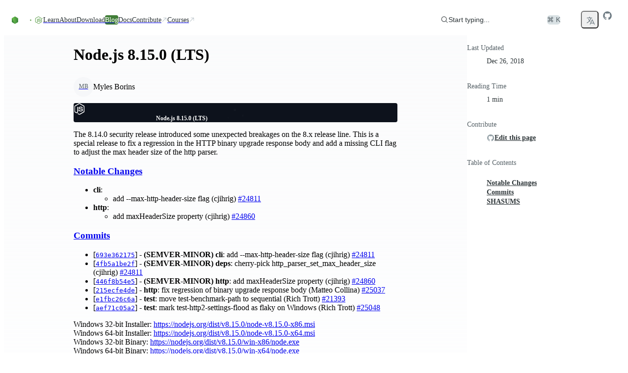

--- FILE ---
content_type: text/html; charset=utf-8
request_url: https://nodejs.org/en/blog/release/v8.15.0
body_size: 38976
content:
<!DOCTYPE html><html class="ibm_plex_mono_fa1c4097-module__3uH8Nq__variable open_sans_7e595750-module__pAAqPq__variable" dir="ltr" lang="en-GB"><head><meta charSet="utf-8"/><meta name="viewport" content="width=device-width, initial-scale=1, maximum-scale=2"/><link rel="preload" href="/_next/static/media/ibm_plex_mono-s.p.a446482f.woff2" as="font" crossorigin="" type="font/woff2"/><link rel="preload" href="/_next/static/media/open_sans-s.p.3054f704.woff2" as="font" crossorigin="" type="font/woff2"/><link rel="stylesheet" href="/_next/static/chunks/8ff4e1d41696f7c0.css?dpl=dpl_DZYC3YSL97wHcZCaxZEevpLJPY8D" data-precedence="next"/><link rel="stylesheet" href="/_next/static/chunks/374ee9202d7708fd.css?dpl=dpl_DZYC3YSL97wHcZCaxZEevpLJPY8D" data-precedence="next"/><link rel="stylesheet" href="/_next/static/chunks/e31213431dfae1a7.css?dpl=dpl_DZYC3YSL97wHcZCaxZEevpLJPY8D" data-precedence="next"/><link rel="stylesheet" href="/_next/static/chunks/4762c028559ca841.css?dpl=dpl_DZYC3YSL97wHcZCaxZEevpLJPY8D" data-precedence="next"/><link rel="stylesheet" href="/_next/static/chunks/b905fb38b53a9a6f.css?dpl=dpl_DZYC3YSL97wHcZCaxZEevpLJPY8D" data-precedence="next"/><link rel="preload" as="script" fetchPriority="low" href="/_next/static/chunks/8e52d09c82cd16e3.js?dpl=dpl_DZYC3YSL97wHcZCaxZEevpLJPY8D"/><script src="/_next/static/chunks/b70cc20a13a8b58b.js?dpl=dpl_DZYC3YSL97wHcZCaxZEevpLJPY8D" async=""></script><script src="/_next/static/chunks/6caaebcd850103ba.js?dpl=dpl_DZYC3YSL97wHcZCaxZEevpLJPY8D" async=""></script><script src="/_next/static/chunks/899fa2cc258d8d92.js?dpl=dpl_DZYC3YSL97wHcZCaxZEevpLJPY8D" async=""></script><script src="/_next/static/chunks/5ee24d5faacc1e67.js?dpl=dpl_DZYC3YSL97wHcZCaxZEevpLJPY8D" async=""></script><script src="/_next/static/chunks/turbopack-b5e3c0210d29f7bb.js?dpl=dpl_DZYC3YSL97wHcZCaxZEevpLJPY8D" async=""></script><script src="/_next/static/chunks/3ae8fc5abc64a622.js?dpl=dpl_DZYC3YSL97wHcZCaxZEevpLJPY8D" async=""></script><script src="/_next/static/chunks/678b52b2269e73f0.js?dpl=dpl_DZYC3YSL97wHcZCaxZEevpLJPY8D" async=""></script><script src="/_next/static/chunks/eb75edf92d982870.js?dpl=dpl_DZYC3YSL97wHcZCaxZEevpLJPY8D" async=""></script><script src="/_next/static/chunks/bdb37362cc9b2c2e.js?dpl=dpl_DZYC3YSL97wHcZCaxZEevpLJPY8D" async=""></script><script src="/_next/static/chunks/15252d771a46147e.js?dpl=dpl_DZYC3YSL97wHcZCaxZEevpLJPY8D" async=""></script><script src="/_next/static/chunks/6a3417b16caa8b3c.js?dpl=dpl_DZYC3YSL97wHcZCaxZEevpLJPY8D" async=""></script><script src="/_next/static/chunks/669065f97384d5cd.js?dpl=dpl_DZYC3YSL97wHcZCaxZEevpLJPY8D" async=""></script><script src="/_next/static/chunks/e5c585fccc2ac5ec.js?dpl=dpl_DZYC3YSL97wHcZCaxZEevpLJPY8D" async=""></script><script src="/_next/static/chunks/1d41e9e551001dfa.js?dpl=dpl_DZYC3YSL97wHcZCaxZEevpLJPY8D" async=""></script><script src="/_next/static/chunks/7b63b85d0fa92eff.js?dpl=dpl_DZYC3YSL97wHcZCaxZEevpLJPY8D" async=""></script><script src="/_next/static/chunks/4fb794354ecd307f.js?dpl=dpl_DZYC3YSL97wHcZCaxZEevpLJPY8D" async=""></script><script src="/_next/static/chunks/454edcf7e5f3b7d2.js?dpl=dpl_DZYC3YSL97wHcZCaxZEevpLJPY8D" async=""></script><script src="/_next/static/chunks/a93c16b4c886a4f8.js?dpl=dpl_DZYC3YSL97wHcZCaxZEevpLJPY8D" async=""></script><script src="/_next/static/chunks/a87cda3622b78b8a.js?dpl=dpl_DZYC3YSL97wHcZCaxZEevpLJPY8D" async=""></script><script src="/_next/static/chunks/45412bc22cb3e0f9.js?dpl=dpl_DZYC3YSL97wHcZCaxZEevpLJPY8D" async=""></script><meta name="next-size-adjust" content=""/><title>Node.js — Node.js 8.15.0 (LTS)</title><meta name="description" content="Node.js® is a free, open-source, cross-platform JavaScript runtime environment that lets developers create servers, web apps, command line tools and scripts."/><meta name="robots" content="index, follow"/><link rel="canonical" href="https://nodejs.org/en/blog/release/v8.15.0"/><link rel="alternate" hrefLang="x-default" href="https://nodejs.org/en/blog/release/v8.15.0"/><link rel="alternate" hrefLang="en" href="https://nodejs.org/en/blog/release/v8.15.0"/><link rel="alternate" hrefLang="es" href="https://nodejs.org/es/blog/release/v8.15.0"/><link rel="alternate" hrefLang="fr" href="https://nodejs.org/fr/blog/release/v8.15.0"/><link rel="alternate" hrefLang="id" href="https://nodejs.org/id/blog/release/v8.15.0"/><link rel="alternate" hrefLang="ja" href="https://nodejs.org/ja/blog/release/v8.15.0"/><link rel="alternate" hrefLang="ko" href="https://nodejs.org/ko/blog/release/v8.15.0"/><link rel="alternate" hrefLang="pt-br" href="https://nodejs.org/pt-br/blog/release/v8.15.0"/><link rel="alternate" hrefLang="pt" href="https://nodejs.org/pt/blog/release/v8.15.0"/><link rel="alternate" hrefLang="ro" href="https://nodejs.org/ro/blog/release/v8.15.0"/><link rel="alternate" hrefLang="tr" href="https://nodejs.org/tr/blog/release/v8.15.0"/><link rel="alternate" hrefLang="uk" href="https://nodejs.org/uk/blog/release/v8.15.0"/><link rel="alternate" hrefLang="zh-cn" href="https://nodejs.org/zh-cn/blog/release/v8.15.0"/><link rel="alternate" hrefLang="zh-tw" href="https://nodejs.org/zh-tw/blog/release/v8.15.0"/><link rel="alternate" type="application/rss+xml" href="https://nodejs.org/en/feed/releases.xml"/><meta property="og:title" content="Node.js — Node.js 8.15.0 (LTS)"/><meta property="og:description" content="Node.js® is a free, open-source, cross-platform JavaScript runtime environment that lets developers create servers, web apps, command line tools and scripts."/><meta property="og:image" content="https://nodejs.org/en/next-data/og/release/Node.js%20%E2%80%94%20Node.js%208.15.0%20(LTS)"/><meta name="twitter:card" content="summary"/><meta name="twitter:creator" content="@nodejs"/><meta name="twitter:title" content="Node.js — Node.js 8.15.0 (LTS)"/><meta name="twitter:description" content="Node.js® is a free, open-source, cross-platform JavaScript runtime environment that lets developers create servers, web apps, command line tools and scripts."/><meta name="twitter:image" content="https://nodejs.org/static/images/logo-hexagon-card.png"/><meta name="twitter:image:alt" content="The Node.js Hexagon Logo"/><link rel="icon" href="/static/images/favicons/favicon.png"/><script src="/_next/static/chunks/a6dad97d9634a72d.js?dpl=dpl_DZYC3YSL97wHcZCaxZEevpLJPY8D" noModule=""></script></head><body><div hidden=""><!--$--><!--/$--></div><script>((a,b,c,d,e,f,g,h)=>{let i=document.documentElement,j=["light","dark"];function k(b){var c;(Array.isArray(a)?a:[a]).forEach(a=>{let c="class"===a,d=c&&f?e.map(a=>f[a]||a):e;c?(i.classList.remove(...d),i.classList.add(f&&f[b]?f[b]:b)):i.setAttribute(a,b)}),c=b,h&&j.includes(c)&&(i.style.colorScheme=c)}if(d)k(d);else try{let a=localStorage.getItem(b)||c,d=g&&"system"===a?window.matchMedia("(prefers-color-scheme: dark)").matches?"dark":"light":a;k(d)}catch(a){}})("data-theme","theme","system",null,["light","dark"],null,true,true)</script><div class="layouts-module__mzYk8q__baseLayout"><div><a href="#main" class="index-module__BEYdoq__skipToContent">Skip to content</a><nav class="index-module__MxFfiW__container"><div class="index-module__MxFfiW__nodeIconAndMobileItemsToggler"><a class="index-module__MxFfiW__nodeIconWrapper" aria-label="Home" href="/en"><svg width="267" height="80" viewBox="0 0 267 80" fill="none" xmlns="http://www.w3.org/2000/svg" class="fill-[#333333] dark:fill-white index-module__oMcDnW__nodejsLogo" aria-label="Node.js logo"><mask id="a" maskUnits="userSpaceOnUse" x="0" y="0" width="267" height="80" style="mask-type:luminance"><path d="M267 0H0v79.378h267z" fill="#fff"></path></mask><g mask="url(#a)"><path d="M234.983 78.755a4 4 0 0 1-1.933-.51l-6.121-3.658c-.921-.51-.46-.695-.184-.787 1.242-.417 1.472-.51 2.761-1.25.138-.093.322-.047.46.046l4.694 2.825c.184.092.414.092.552 0l18.363-10.698c.183-.092.277-.277.277-.509V42.867c0-.232-.094-.417-.277-.51l-18.363-10.65c-.184-.093-.414-.093-.552 0l-18.362 10.65c-.184.093-.276.324-.276.51v21.347c0 .186.092.417.276.51l5.016 2.917c2.715 1.39 4.418-.232 4.418-1.852v-21.07c0-.278.23-.556.553-.556h2.347c.276 0 .552.232.552.556v21.07c0 3.658-1.979 5.788-5.431 5.788-1.058 0-1.886 0-4.234-1.157l-4.832-2.779a3.91 3.91 0 0 1-1.933-3.38V42.912c0-1.39.737-2.686 1.933-3.38l18.363-10.697c1.15-.649 2.715-.649 3.865 0l18.363 10.696a3.91 3.91 0 0 1 1.932 3.381V64.26c0 1.39-.736 2.686-1.932 3.381l-18.363 10.697c-.552.232-1.242.417-1.932.417" fill="#5FA04E"></path><path d="M240.69 64.075c-8.055 0-9.712-3.705-9.712-6.854 0-.277.23-.555.552-.555h2.393c.277 0 .507.185.507.463.368 2.454 1.426 3.658 6.305 3.658 3.866 0 5.523-.88 5.523-2.963 0-1.204-.462-2.084-6.49-2.686-5.016-.51-8.146-1.621-8.146-5.65 0-3.75 3.13-5.974 8.376-5.974 5.892 0 8.791 2.038 9.159 6.484a.76.76 0 0 1-.137.416c-.094.093-.231.186-.371.186h-2.439a.54.54 0 0 1-.505-.417c-.553-2.547-1.98-3.38-5.753-3.38-4.234 0-4.74 1.481-4.74 2.593 0 1.342.598 1.76 6.305 2.5 5.66.741 8.33 1.806 8.33 5.788 0 4.076-3.36 6.391-9.157 6.391m26.51-22.413c0 1.945-1.612 3.566-3.546 3.566a3.556 3.556 0 0 1-3.543-3.566 3.556 3.556 0 0 1 3.543-3.565c1.888 0 3.546 1.574 3.546 3.565m-6.536 0c0 1.667 1.335 3.01 2.944 3.01 1.658 0 2.993-1.39 2.993-3.01 0-1.667-1.335-2.963-2.993-2.963a2.975 2.975 0 0 0-2.944 2.963m1.657-1.991h1.381c.46 0 1.381 0 1.381 1.065 0 .74-.462.88-.739.973.554.046.599.416.645.926.046.324.094.88.185 1.065h-.83c0-.186-.137-1.204-.137-1.25-.045-.232-.137-.325-.413-.325h-.691v1.62h-.782zm.736 1.76h.597c.508 0 .599-.37.599-.556 0-.556-.368-.556-.599-.556h-.642v1.112z" fill="#5FA04E"></path><path fill-rule="evenodd" clip-rule="evenodd" d="M43.674 41.954c0-.834-.46-1.62-1.197-2.038L23.01 28.572c-.322-.185-.69-.278-1.058-.324h-.184c-.368 0-.736.139-1.059.324l-19.512 11.3A2.38 2.38 0 0 0 0 41.953l.046 30.378c0 .416.23.833.598 1.018.368.232.829.232 1.15 0l11.598-6.668a2.36 2.36 0 0 0 1.197-2.037V50.428c0-.833.46-1.62 1.196-2.037l4.924-2.871a2.2 2.2 0 0 1 1.197-.325c.414 0 .828.093 1.15.325l4.925 2.87a2.36 2.36 0 0 1 1.196 2.038v14.217c0 .833.46 1.62 1.197 2.037l11.505 6.668c.368.232.828.232 1.197 0 .368-.185.598-.602.598-1.018zM137.465.139c-.369-.185-.829-.185-1.151 0-.368.231-.598.602-.598 1.019v30.1a.89.89 0 0 1-.415.74.88.88 0 0 1-.828 0l-4.878-2.825a2.36 2.36 0 0 0-2.347 0L107.735 40.52a2.36 2.36 0 0 0-1.196 2.037V65.2c0 .834.46 1.621 1.196 2.038l19.513 11.345a2.36 2.36 0 0 0 2.347 0l19.513-11.345a2.36 2.36 0 0 0 1.196-2.038V8.752c0-.88-.46-1.667-1.196-2.084zm-1.795 57.606c0 .232-.092.417-.276.51l-6.674 3.89a.68.68 0 0 1-.598 0l-6.673-3.89c-.184-.093-.276-.325-.276-.51v-7.78c0-.231.092-.416.276-.509l6.673-3.89a.68.68 0 0 1 .598 0l6.674 3.89c.184.093.276.324.276.51zm66.728-7.965c.737-.417 1.151-1.204 1.151-2.038v-5.51c0-.834-.46-1.62-1.151-2.037l-19.375-11.3a2.36 2.36 0 0 0-2.347 0l-19.512 11.346a2.36 2.36 0 0 0-1.197 2.037v22.645c0 .833.46 1.62 1.197 2.037l19.374 11.114c.737.416 1.611.416 2.301 0l11.736-6.576c.368-.185.598-.602.598-1.019s-.23-.833-.598-1.018L174.97 58.115c-.368-.231-.598-.602-.598-1.018v-7.085c0-.417.23-.834.598-1.02l6.121-3.518a1.12 1.12 0 0 1 1.196 0l6.121 3.519c.368.231.598.602.598 1.019v5.557c0 .416.23.833.599 1.018.368.232.828.232 1.196 0z"></path><path fill-rule="evenodd" clip-rule="evenodd" d="M181.551 48.716a.42.42 0 0 1 .461 0l3.727 2.176c.138.092.23.231.23.417v4.352a.49.49 0 0 1-.23.417l-3.727 2.177a.42.42 0 0 1-.461 0l-3.727-2.177a.49.49 0 0 1-.23-.417V51.31c0-.185.092-.325.23-.417z" fill="#5FA04E"></path><g transform="translate(53.428, 28.628)"><g opacity="1"><path fill="url(#b)" d="M22.873.417a2.36 2.36 0 0 0-2.348 0L1.151 11.669C.414 12.086 0 12.873 0 13.707v22.551c0 .834.46 1.621 1.15 2.038l19.375 11.253a2.36 2.36 0 0 0 2.348 0l19.374-11.253c.737-.417 1.15-1.204 1.15-2.038V13.707c0-.834-.46-1.62-1.15-2.038z"></path><path fill="url(#c)" clip-path="url(#d)" d="m21.699-1.047 21.506 12.995L21.7 51.073.153 38.055z"></path><path fill="url(#e)" clip-path="url(#d)" d="M21.699-1.047.153 11.948l21.546 39.125 21.506-13.018z"></path></g></g></g><defs><linearGradient id="b" x1="30.33" y1="8.56" x2="14.9" y2="44.7" gradientUnits="userSpaceOnUse"><stop stop-color="#3F8B3D"></stop><stop offset="0.64" stop-color="#3F873F"></stop><stop offset="0.93" stop-color="#3DA92E"></stop><stop offset="1" stop-color="#3DAE2B"></stop></linearGradient><linearGradient id="c" x1="18.8" y1="26.8" x2="68" y2="0.4" gradientUnits="userSpaceOnUse"><stop offset="0.14" stop-color="#3F873F"></stop><stop offset="0.4" stop-color="#52A044"></stop><stop offset="0.71" stop-color="#64B749"></stop><stop offset="0.91" stop-color="#6ABF4B"></stop></linearGradient><linearGradient id="e" x1="0.25" y1="24.5" x2="44" y2="24.5" gradientUnits="userSpaceOnUse"><stop offset="0.09" stop-color="#6ABF4B"></stop><stop offset="0.29" stop-color="#64B749"></stop><stop offset="0.6" stop-color="#52A044"></stop><stop offset="0.86" stop-color="#3F873F"></stop></linearGradient><clipPath id="d"><path d="M22.873.417a2.36 2.36 0 0 0-2.348 0L1.151 11.669C.414 12.086 0 12.873 0 13.707v22.551c0 .834.46 1.621 1.15 2.038l19.375 11.253a2.36 2.36 0 0 0 2.348 0l19.374-11.253c.737-.417 1.15-1.204 1.15-2.038V13.707c0-.834-.46-1.62-1.15-2.038z"></path></clipPath></defs></svg></a><label class="index-module__MxFfiW__sidebarItemTogglerLabel" for="sidebarItemToggler" role="button" aria-label="Toggle navigation menu"><svg xmlns="http://www.w3.org/2000/svg" viewBox="0 0 24 24" fill="currentColor" aria-hidden="true" data-slot="icon" class="index-module__MxFfiW__navInteractionIcon"><path fill-rule="evenodd" d="M3 6.75A.75.75 0 0 1 3.75 6h16.5a.75.75 0 0 1 0 1.5H3.75A.75.75 0 0 1 3 6.75ZM3 12a.75.75 0 0 1 .75-.75h16.5a.75.75 0 0 1 0 1.5H3.75A.75.75 0 0 1 3 12Zm0 5.25a.75.75 0 0 1 .75-.75h16.5a.75.75 0 0 1 0 1.5H3.75a.75.75 0 0 1-.75-.75Z" clip-rule="evenodd"></path></svg></label></div><input class="peer index-module__MxFfiW__sidebarItemToggler" id="sidebarItemToggler" type="checkbox" aria-label="Toggle navigation menu" tabindex="-1"/><div class="index-module__MxFfiW__main hidden peer-checked:flex"><div class="index-module__MxFfiW__navItems"><a class="index-module__Caicaq__navItem index-module__Caicaq__nav" href="/en/learn"><span class="index-module__Caicaq__label">Learn</span></a><a class="index-module__Caicaq__navItem index-module__Caicaq__nav" href="/en/about"><span class="index-module__Caicaq__label">About</span></a><a class="index-module__Caicaq__navItem index-module__Caicaq__nav" href="/en/download"><span class="index-module__Caicaq__label">Download</span></a><a class="index-module__Caicaq__navItem index-module__Caicaq__nav index-module__Caicaq__active" href="/en/blog"><span class="index-module__Caicaq__label">Blog</span></a><a href="https://nodejs.org/docs/latest/api/" class="index-module__Caicaq__navItem index-module__Caicaq__nav"><span class="index-module__Caicaq__label">Docs</span></a><a href="https://github.com/nodejs/node/blob/main/CONTRIBUTING.md" class="index-module__Caicaq__navItem index-module__Caicaq__nav" target="_blank"><span class="index-module__Caicaq__label">Contribute</span><svg xmlns="http://www.w3.org/2000/svg" viewBox="0 0 24 24" fill="currentColor" aria-hidden="true" data-slot="icon" class="index-module__Caicaq__icon"><path fill-rule="evenodd" d="M8.25 3.75H19.5a.75.75 0 0 1 .75.75v11.25a.75.75 0 0 1-1.5 0V6.31L5.03 20.03a.75.75 0 0 1-1.06-1.06L17.69 5.25H8.25a.75.75 0 0 1 0-1.5Z" clip-rule="evenodd"></path></svg></a><a href="https://training.linuxfoundation.org/openjs/" class="index-module__Caicaq__navItem index-module__Caicaq__nav" target="_blank"><span class="index-module__Caicaq__label">Courses</span><svg xmlns="http://www.w3.org/2000/svg" viewBox="0 0 24 24" fill="currentColor" aria-hidden="true" data-slot="icon" class="index-module__Caicaq__icon"><path fill-rule="evenodd" d="M8.25 3.75H19.5a.75.75 0 0 1 .75.75v11.25a.75.75 0 0 1-1.5 0V6.31L5.03 20.03a.75.75 0 0 1-1.06-1.06L17.69 5.25H8.25a.75.75 0 0 1 0-1.5Z" clip-rule="evenodd"></path></svg></a></div><div class="index-module__MxFfiW__actionsWrapper"><div class="index-module__SzNZfW__searchboxContainer"><button type="button" class="index-module__SzNZfW__searchButton"><div class="index-module__SzNZfW__searchButtonContent"><svg xmlns="http://www.w3.org/2000/svg" viewBox="0 0 24 24" fill="currentColor" aria-hidden="true" data-slot="icon"><path fill-rule="evenodd" d="M10.5 3.75a6.75 6.75 0 1 0 0 13.5 6.75 6.75 0 0 0 0-13.5ZM2.25 10.5a8.25 8.25 0 1 1 14.59 5.28l4.69 4.69a.75.75 0 1 1-1.06 1.06l-4.69-4.69A8.25 8.25 0 0 1 2.25 10.5Z" clip-rule="evenodd"></path></svg>Start typing...</div><span class="index-module__SzNZfW__searchButtonShortcut">⌘ K</span></button></div><!--$!--><template data-dgst="BAILOUT_TO_CLIENT_SIDE_RENDERING"></template><span tabindex="-1" aria-hidden="true" class="index-module__OunnkW__skeleton index-module__MxFfiW__themeToggleSkeleton" data-inline-skeleton="true"></span><!--/$--><button class="index-module__57dyCG__languageDropdown" aria-label="Choose Language" type="button" id="radix-_R_1rqlubsnpivb_" aria-haspopup="menu" aria-expanded="false" data-state="closed"><svg xmlns="http://www.w3.org/2000/svg" fill="none" viewBox="0 0 24 24" stroke-width="1.5" stroke="currentColor" aria-hidden="true" data-slot="icon" height="20"><path stroke-linecap="round" stroke-linejoin="round" d="m10.5 21 5.25-11.25L21 21m-9-3h7.5M3 5.621a48.474 48.474 0 0 1 6-.371m0 0c1.12 0 2.233.038 3.334.114M9 5.25V3m3.334 2.364C11.176 10.658 7.69 15.08 3 17.502m9.334-12.138c.896.061 1.785.147 2.666.257m-4.589 8.495a18.023 18.023 0 0 1-3.827-5.802"></path></svg></button><a href="https://github.com/nodejs/node" aria-label="Node.js Github" class="index-module__MxFfiW__ghIconWrapper"><svg width="20" height="20" viewBox="0 0 20 20" xmlns="http://www.w3.org/2000/svg" fill="currentColor"><path d="M10 1.25C5.16562 1.25 1.25 5.16562 1.25 10C1.25 13.8719 3.75469 17.1422 7.23281 18.3016C7.67031 18.3781 7.83437 18.1156 7.83437 17.8859C7.83437 17.6781 7.82344 16.9891 7.82344 16.2563C5.625 16.6609 5.05625 15.7203 4.88125 15.2281C4.78281 14.9766 4.35625 14.2 3.98438 13.9922C3.67812 13.8281 3.24063 13.4234 3.97344 13.4125C4.6625 13.4016 5.15469 14.0469 5.31875 14.3094C6.10625 15.6328 7.36406 15.2609 7.86719 15.0312C7.94375 14.4625 8.17344 14.0797 8.425 13.8609C6.47813 13.6422 4.44375 12.8875 4.44375 9.54062C4.44375 8.58906 4.78281 7.80156 5.34062 7.18906C5.25313 6.97031 4.94687 6.07344 5.42812 4.87031C5.42812 4.87031 6.16094 4.64063 7.83437 5.76719C8.53438 5.57031 9.27813 5.47187 10.0219 5.47187C10.7656 5.47187 11.5094 5.57031 12.2094 5.76719C13.8828 4.62969 14.6156 4.87031 14.6156 4.87031C15.0969 6.07344 14.7906 6.97031 14.7031 7.18906C15.2609 7.80156 15.6 8.57812 15.6 9.54062C15.6 12.8984 13.5547 13.6422 11.6078 13.8609C11.925 14.1344 12.1984 14.6594 12.1984 15.4797C12.1984 16.65 12.1875 17.5906 12.1875 17.8859C12.1875 18.1156 12.3516 18.3891 12.7891 18.3016C14.5261 17.7152 16.0355 16.5988 17.1048 15.1096C18.1741 13.6204 18.7495 11.8333 18.75 10C18.75 5.16562 14.8344 1.25 10 1.25Z"></path></svg></a></div></div></nav></div><div class="layouts-module__mzYk8q__contentLayout"><div class="layouts-module__mzYk8q__postLayout"><main id="main" tabindex="-1"><h1>Node.js 8.15.0 (LTS)</h1><section><div class="index-module__HVKKqG__avatarGroup index-module__HVKKqG__medium"><span class="index-module__L07hAW__avatar index-module__L07hAW__medium cursor-pointer" data-state="closed"><a href="https://github.com/mylesborins" target="_blank" class="index-module__L07hAW__wrapper"><span class="index-module__L07hAW__item index-module__L07hAW__medium">MB</span></a></span></div><p>Myles Borins</p></section><div class="index-module__kydjKG__root index-module__kydjKG__release"><div class="index-module__kydjKG__container" aria-hidden="true"><svg viewBox="0 0 1216 726" fill="none" xmlns="http://www.w3.org/2000/svg" aria-hidden="true" class="index-module__kydjKG__hexagon"><mask id="mask0_91_8" style="mask-type:alpha" maskUnits="userSpaceOnUse" width="1216" height="726" x="0" y="0"><rect width="1216" height="725.8" fill="url(#paint0_radial_91_8)"></rect></mask><g mask="url(#mask0_91_8)"><path d="M717.133 231.367L759.799 206.733L802.465 231.367V280.633L759.799 305.267L717.133 280.633V231.367Z" stroke="rgba(255, 255, 255, 1.0)" stroke-width="1.0"></path><path d="M760.432 306.367L803.099 281.733L845.765 306.367V355.633L803.099 380.267L760.432 355.633V306.367Z" stroke="rgba(255, 255, 255, 1.0)" stroke-width="1.0"></path><path d="M803.732 231.367L846.398 206.733L889.065 231.367V280.633L846.398 305.267L803.732 280.633V231.367Z" stroke="rgba(255, 255, 255, 1.0)" stroke-width="1.0"></path><path d="M847.032 306.367L889.698 281.733L932.365 306.367V355.633L889.698 380.267L847.032 355.633V306.367Z" stroke="rgba(255, 255, 255, 1.0)" stroke-width="1.0"></path><path d="M890.332 381.367L932.998 356.733L975.664 381.367V430.633L932.998 455.267L890.332 430.633V381.367Z" stroke="rgba(255, 255, 255, 1.0)" stroke-width="1.0"></path><path d="M933.632 306.367L976.298 281.733L1018.96 306.367V355.633L976.298 380.267L933.632 355.633V306.367Z" stroke="rgba(255, 255, 255, 1.0)" stroke-width="1.0"></path><path d="M587.233 306.367L629.899 281.733L672.566 306.367V355.633L629.899 380.267L587.233 355.633V306.367Z" stroke="rgba(255, 255, 255, 1.0)" stroke-width="1.0"></path><path d="M630.533 381.367L673.199 356.733L715.865 381.367V430.633L673.199 455.267L630.533 430.633V381.367Z" stroke="rgba(255, 255, 255, 1.0)" stroke-width="1.0"></path><path d="M673.833 306.367L716.499 281.733L759.165 306.367V355.633L716.499 380.267L673.833 355.633V306.367Z" stroke="rgba(255, 255, 255, 1.0)" stroke-width="1.0"></path><path d="M717.133 381.367L759.799 356.733L802.465 381.367V430.633L759.799 455.267L717.133 430.633V381.367Z" stroke="rgba(255, 255, 255, 1.0)" stroke-width="1.0"></path><path d="M760.432 456.367L803.099 431.733L845.765 456.367V505.633L803.099 530.267L760.432 505.633V456.367Z" stroke="rgba(255, 255, 255, 1.0)" stroke-width="1.0"></path><path d="M803.732 381.367L846.398 356.733L889.065 381.367V430.633L846.398 455.267L803.732 430.633V381.367Z" stroke="rgba(255, 255, 255, 1.0)" stroke-width="1.0"></path><path d="M976.931 381.367L1019.6 356.733L1062.26 381.367V430.633L1019.6 455.267L976.931 430.633V381.367Z" stroke="rgba(255, 255, 255, 1.0)" stroke-width="1.0"></path><path d="M1020.23 456.367L1062.9 431.733L1105.56 456.367V505.633L1062.9 530.267L1020.23 505.633V456.367Z" stroke="rgba(255, 255, 255, 1.0)" stroke-width="1.0"></path><path d="M1063.53 381.367L1106.2 356.733L1148.86 381.367V430.633L1106.2 455.267L1063.53 430.633V381.367Z" stroke="rgba(255, 255, 255, 1.0)" stroke-width="1.0"></path><path d="M1106.83 456.367L1149.5 431.733L1192.16 456.367V505.633L1149.5 530.267L1106.83 505.633V456.367Z" stroke="rgba(255, 255, 255, 1.0)" stroke-width="1.0"></path><path d="M1150.13 531.367L1192.8 506.733L1235.46 531.367V580.633L1192.8 605.267L1150.13 580.633V531.367Z" stroke="rgba(255, 255, 255, 1.0)" stroke-width="1.0"></path><path d="M1193.43 456.367L1236.1 431.733L1278.76 456.367V505.633L1236.1 530.267L1193.43 505.633V456.367Z" stroke="rgba(255, 255, 255, 1.0)" stroke-width="1.0"></path><path d="M847.032 456.367L889.698 431.733L932.365 456.367V505.633L889.698 530.267L847.032 505.633V456.367Z" fill="white" fill-opacity="0.25" stroke="rgba(255, 255, 255, 1.0)" stroke-width="1.0"></path><path d="M890.332 531.367L932.998 506.733L975.664 531.367V580.633L932.998 605.267L890.332 580.633V531.367Z" stroke="rgba(255, 255, 255, 1.0)" stroke-width="1.0"></path><path d="M933.632 456.367L976.298 431.733L1018.96 456.367V505.633L976.298 530.267L933.632 505.633V456.367Z" stroke="rgba(255, 255, 255, 1.0)" stroke-width="1.0"></path><path d="M976.931 531.367L1019.6 506.733L1062.26 531.367V580.633L1019.6 605.267L976.931 580.633V531.367Z" stroke="rgba(255, 255, 255, 1.0)" stroke-width="1.0"></path><path d="M1020.23 606.367L1062.9 581.733L1105.56 606.367V655.633L1062.9 680.267L1020.23 655.633V606.367Z" stroke="rgba(255, 255, 255, 1.0)" stroke-width="1.0"></path><path d="M1063.53 531.367L1106.2 506.733L1148.86 531.367V580.633L1106.2 605.267L1063.53 580.633V531.367Z" stroke="rgba(255, 255, 255, 1.0)" stroke-width="1.0"></path><path d="M976.931 81.3666L1019.6 56.7332L1062.26 81.3666V130.633L1019.6 155.267L976.931 130.633V81.3666Z" stroke="rgba(255, 255, 255, 1.0)" stroke-width="1.0"></path><path d="M1020.23 156.367L1062.9 131.733L1105.56 156.367V205.633L1062.9 230.267L1020.23 205.633V156.367Z" stroke="rgba(255, 255, 255, 1.0)" stroke-width="1.0"></path><path d="M1063.53 81.3666L1106.2 56.7332L1148.86 81.3666V130.633L1106.2 155.267L1063.53 130.633V81.3666Z" stroke="rgba(255, 255, 255, 1.0)" stroke-width="1.0"></path><path d="M1106.83 156.367L1149.5 131.733L1192.16 156.367V205.633L1149.5 230.267L1106.83 205.633V156.367Z" stroke="rgba(255, 255, 255, 1.0)" stroke-width="1.0"></path><path d="M1150.13 231.367L1192.8 206.733L1235.46 231.367V280.633L1192.8 305.267L1150.13 280.633V231.367Z" stroke="rgba(255, 255, 255, 1.0)" stroke-width="1.0"></path><path d="M1193.43 156.367L1236.1 131.733L1278.76 156.367V205.633L1236.1 230.267L1193.43 205.633V156.367Z" stroke="rgba(255, 255, 255, 1.0)" stroke-width="1.0"></path><path d="M847.032 156.367L889.698 131.733L932.365 156.367V205.633L889.698 230.267L847.032 205.633V156.367Z" stroke="rgba(255, 255, 255, 1.0)" stroke-width="1.0"></path><path d="M890.332 231.367L932.998 206.733L975.664 231.367V280.633L932.998 305.267L890.332 280.633V231.367Z" stroke="rgba(255, 255, 255, 1.0)" stroke-width="1.0"></path><path d="M933.632 156.367L976.298 131.733L1018.96 156.367V205.633L976.298 230.267L933.632 205.633V156.367Z" stroke="rgba(255, 255, 255, 1.0)" stroke-width="1.0"></path><path d="M976.931 231.367L1019.6 206.733L1062.26 231.367V280.633L1019.6 305.267L976.931 280.633V231.367Z" stroke="rgba(255, 255, 255, 1.0)" stroke-width="1.0"></path><path d="M1020.23 306.367L1062.9 281.733L1105.56 306.367V355.633L1062.9 380.267L1020.23 355.633V306.367Z" stroke="rgba(255, 255, 255, 1.0)" stroke-width="1.0"></path><path d="M1063.53 231.367L1106.2 206.733L1148.86 231.367V280.633L1106.2 305.267L1063.53 280.633V231.367Z" stroke="rgba(255, 255, 255, 1.0)" stroke-width="1.0"></path><path d="M1106.83 306.367L1149.5 281.733L1192.16 306.367V355.633L1149.5 380.267L1106.83 355.633V306.367Z" stroke="rgba(255, 255, 255, 1.0)" stroke-width="1.0"></path><path d="M1150.13 381.367L1192.8 356.733L1235.46 381.367V430.633L1192.8 455.267L1150.13 430.633V381.367Z" stroke="rgba(255, 255, 255, 1.0)" stroke-width="1.0"></path><path d="M1193.43 306.367L1236.1 281.733L1278.76 306.367V355.633L1236.1 380.267L1193.43 355.633V306.367Z" stroke="rgba(255, 255, 255, 1.0)" stroke-width="1.0"></path><path d="M240.523 6.36671L283.211 -18.2669L325.899 6.36671V55.6333L283.211 80.2669L240.523 55.6333V6.36671Z" stroke="rgba(255, 255, 255, 1.0)" stroke-width="1.0"></path><path d="M327.167 6.36671L369.855 -18.2669L412.543 6.36671V55.6333L369.855 80.2669L327.167 55.6333V6.36671Z" stroke="rgba(255, 255, 255, 1.0)" stroke-width="1.0"></path><path d="M370.486 81.3667L413.174 56.7331L455.862 81.3667V130.633L413.174 155.267L370.486 130.633V81.3667Z" stroke="rgba(255, 255, 255, 1.0)" stroke-width="1.0"></path><path d="M413.81 6.36671L456.498 -18.2669L499.186 6.36671V55.6333L456.498 80.2669L413.81 55.6333V6.36671Z" stroke="rgba(255, 255, 255, 1.0)" stroke-width="1.0"></path><path d="M67.2365 6.36671L109.925 -18.2669L152.613 6.36671V55.6333L109.925 80.2669L67.2365 55.6333V6.36671Z" stroke="rgba(255, 255, 255, 1.0)" stroke-width="1.0"></path><path d="M110.558 81.3667L153.246 56.7331L195.934 81.3667V130.633L153.246 155.267L110.558 130.633V81.3667Z" stroke="rgba(255, 255, 255, 1.0)" stroke-width="1.0"></path><path d="M153.88 6.36671L196.568 -18.2669L239.256 6.36671V55.6333L196.568 80.2669L153.88 55.6333V6.36671Z" stroke="rgba(255, 255, 255, 1.0)" stroke-width="1.0"></path><path d="M197.201 81.3667L239.889 56.7331L282.577 81.3667V130.633L239.889 155.267L197.201 130.633V81.3667Z" stroke="rgba(255, 255, 255, 1.0)" stroke-width="1.0"></path><path d="M240.523 156.367L283.211 131.733L325.899 156.367V205.633L283.211 230.267L240.523 205.633V156.367Z" stroke="rgba(255, 255, 255, 1.0)" stroke-width="1.0"></path><path d="M283.845 81.3667L326.533 56.7331L369.221 81.3667V130.633L326.533 155.267L283.845 130.633V81.3667Z" stroke="rgba(255, 255, 255, 1.0)" stroke-width="1.0"></path><path d="M457.13 81.3667L499.818 56.7331L542.506 81.3667V130.633L499.818 155.267L457.13 130.633V81.3667Z" stroke="rgba(255, 255, 255, 1.0)" stroke-width="1.0"></path><path d="M500.452 156.367L543.14 131.733L585.828 156.367V205.633L543.14 230.267L500.452 205.633V156.367Z" stroke="rgba(255, 255, 255, 1.0)" stroke-width="1.0"></path><path d="M543.775 81.3667L586.463 56.7331L629.151 81.3667V130.633L586.463 155.267L543.775 130.633V81.3667Z" stroke="rgba(255, 255, 255, 1.0)" stroke-width="1.0"></path><path d="M587.095 156.367L629.783 131.733L672.471 156.367V205.633L629.783 230.267L587.095 205.633V156.367Z" stroke="rgba(255, 255, 255, 1.0)" stroke-width="1.0"></path><path d="M630.416 231.367L673.104 206.733L715.792 231.367V280.633L673.104 305.267L630.416 280.633V231.367Z" stroke="rgba(255, 255, 255, 1.0)" stroke-width="1.0"></path><path d="M673.738 156.367L716.426 131.733L759.114 156.367V205.633L716.426 230.267L673.738 205.633V156.367Z" stroke="rgba(255, 255, 255, 1.0)" stroke-width="1.0"></path><path d="M327.167 156.367L369.855 131.733L412.543 156.367V205.633L369.855 230.267L327.167 205.633V156.367Z" stroke="rgba(255, 255, 255, 1.0)" stroke-width="1.0"></path><path d="M370.486 231.367L413.174 206.733L455.862 231.367V280.633L413.174 305.267L370.486 280.633V231.367Z" stroke="rgba(255, 255, 255, 1.0)" stroke-width="1.0"></path><path d="M413.81 156.367L456.498 131.733L499.186 156.367V205.633L456.498 230.267L413.81 205.633V156.367Z" stroke="rgba(255, 255, 255, 1.0)" stroke-width="1.0"></path><path d="M457.13 231.367L499.818 206.733L542.506 231.367V280.633L499.818 305.267L457.13 280.633V231.367Z" stroke="rgba(255, 255, 255, 1.0)" stroke-width="1.0"></path><path d="M500.452 306.367L543.14 281.733L585.828 306.367V355.633L543.14 380.267L500.452 355.633V306.367Z" stroke="rgba(255, 255, 255, 1.0)" stroke-width="1.0"></path><path d="M543.775 231.367L586.463 206.733L629.151 231.367V280.633L586.463 305.267L543.775 280.633V231.367Z" fill="white" fill-opacity="0.25" stroke="rgba(255, 255, 255, 1.0)" stroke-width="1.0"></path><path d="M500.452 6.36671L543.14 -18.2669L585.828 6.36671V55.6333L543.14 80.2669L500.452 55.6333V6.36671Z" stroke="rgba(255, 255, 255, 1.0)" stroke-width="1.0"></path><path d="M760.383 6.36671L803.071 -18.2669L845.759 6.36671V55.6333L803.071 80.2669L760.383 55.6333V6.36671Z" stroke="rgba(255, 255, 255, 1.0)" stroke-width="1.0"></path><path d="M847.026 6.36671L889.714 -18.2669L932.402 6.36671V55.6333L889.714 80.2669L847.026 55.6333V6.36671Z" stroke="rgba(255, 255, 255, 1.0)" stroke-width="1.0"></path><path d="M890.348 81.3667L933.036 56.7331L975.724 81.3667V130.633L933.036 155.267L890.348 130.633V81.3667Z" fill="white" fill-opacity="0.25" stroke="rgba(255, 255, 255, 1.0)" stroke-width="1.0"></path><path d="M933.667 6.36671L976.355 -18.2669L1019.04 6.36671V55.6333L976.355 80.2669L933.667 55.6333V6.36671Z" stroke="rgba(255, 255, 255, 1.0)" stroke-width="1.0"></path><path d="M587.095 6.36671L629.783 -18.2669L672.471 6.36671V55.6333L629.783 80.2669L587.095 55.6333V6.36671Z" stroke="rgba(255, 255, 255, 1.0)" stroke-width="1.0"></path><path d="M630.416 81.3667L673.104 56.7331L715.792 81.3667V130.633L673.104 155.267L630.416 130.633V81.3667Z" stroke="rgba(255, 255, 255, 1.0)" stroke-width="1.0"></path><path d="M673.738 6.36671L716.426 -18.2669L759.114 6.36671V55.6333L716.426 80.2669L673.738 55.6333V6.36671Z" stroke="rgba(255, 255, 255, 1.0)" stroke-width="1.0"></path><path d="M717.061 81.3667L759.749 56.7331L802.437 81.3667V130.633L759.749 155.267L717.061 130.633V81.3667Z" stroke="rgba(255, 255, 255, 1.0)" stroke-width="1.0"></path><path d="M760.383 156.367L803.071 131.733L845.759 156.367V205.633L803.071 230.267L760.383 205.633V156.367Z" stroke="rgba(255, 255, 255, 1.0)" stroke-width="1.0"></path><path d="M803.702 81.3667L846.39 56.7331L889.078 81.3667V130.633L846.39 155.267L803.702 130.633V81.3667Z" stroke="rgba(255, 255, 255, 1.0)" stroke-width="1.0"></path><path d="M327.233 606.367L369.899 581.733L412.566 606.367V655.633L369.899 680.267L327.233 655.633V606.367Z" stroke="rgba(255, 255, 255, 1.0)" stroke-width="1.0"></path><path d="M370.533 681.367L413.199 656.733L455.865 681.367V730.633L413.199 755.267L370.533 730.633V681.367Z" stroke="rgba(255, 255, 255, 1.0)" stroke-width="1.0"></path><path d="M413.833 606.367L456.499 581.733L499.165 606.367V655.633L456.499 680.267L413.833 655.633V606.367Z" stroke="rgba(255, 255, 255, 1.0)" stroke-width="1.0"></path><path d="M457.133 681.367L499.799 656.733L542.465 681.367V730.633L499.799 755.267L457.133 730.633V681.367Z" stroke="rgba(255, 255, 255, 1.0)" stroke-width="1.0"></path><path d="M543.732 681.367L586.398 656.733L629.065 681.367V730.633L586.398 755.267L543.732 730.633V681.367Z" stroke="rgba(255, 255, 255, 1.0)" stroke-width="1.0"></path><path d="M197.334 681.367L240 656.733L282.666 681.367V730.633L240 755.267L197.334 730.633V681.367Z" stroke="rgba(255, 255, 255, 1.0)" stroke-width="1.0"></path><path d="M283.933 681.367L326.6 656.733L369.266 681.367V730.633L326.6 755.267L283.933 730.633V681.367Z" stroke="rgba(255, 255, 255, 1.0)" stroke-width="1.0"></path><path d="M587.032 456.367L629.698 431.733L672.365 456.367V505.633L629.698 530.267L587.032 505.633V456.367Z" stroke="rgba(255, 255, 255, 1.0)" stroke-width="1.0"></path><path d="M630.332 531.367L672.998 506.733L715.664 531.367V580.633L672.998 605.267L630.332 580.633V531.367Z" stroke="rgba(255, 255, 255, 1.0)" stroke-width="1.0"></path><path d="M673.632 456.367L716.298 431.733L758.964 456.367V505.633L716.298 530.267L673.632 505.633V456.367Z" stroke="rgba(255, 255, 255, 1.0)" stroke-width="1.0"></path><path d="M716.931 531.367L759.598 506.733L802.264 531.367V580.633L759.598 605.267L716.931 580.633V531.367Z" stroke="rgba(255, 255, 255, 1.0)" stroke-width="1.0"></path><path d="M760.231 606.367L802.897 581.733L845.564 606.367V655.633L802.897 680.267L760.231 655.633V606.367Z" stroke="rgba(255, 255, 255, 1.0)" stroke-width="1.0"></path><path d="M803.531 531.367L846.197 506.733L888.864 531.367V580.633L846.197 605.267L803.531 580.633V531.367Z" stroke="rgba(255, 255, 255, 1.0)" stroke-width="1.0"></path><path d="M457.133 531.367L499.799 506.733L542.465 531.367V580.633L499.799 605.267L457.133 580.633V531.367Z" stroke="rgba(255, 255, 255, 1.0)" stroke-width="1.0"></path><path d="M500.432 606.367L543.099 581.733L585.765 606.367V655.633L543.099 680.267L500.432 655.633V606.367Z" stroke="rgba(255, 255, 255, 1.0)" stroke-width="1.0"></path><path d="M543.732 531.367L586.398 506.733L629.065 531.367V580.633L586.398 605.267L543.732 580.633V531.367Z" stroke="rgba(255, 255, 255, 1.0)" stroke-width="1.0"></path><path d="M587.032 606.367L629.698 581.733L672.365 606.367V655.633L629.698 680.267L587.032 655.633V606.367Z" stroke="rgba(255, 255, 255, 1.0)" stroke-width="1.0"></path><path d="M630.332 681.367L672.998 656.733L715.664 681.367V730.633L672.998 755.267L630.332 730.633V681.367Z" stroke="rgba(255, 255, 255, 1.0)" stroke-width="1.0"></path><path d="M673.632 606.367L716.298 581.733L758.964 606.367V655.633L716.298 680.267L673.632 655.633V606.367Z" stroke="rgba(255, 255, 255, 1.0)" stroke-width="1.0"></path><path d="M846.831 606.367L889.497 581.733L932.163 606.367V655.633L889.497 680.267L846.831 655.633V606.367Z" stroke="rgba(255, 255, 255, 1.0)" stroke-width="1.0"></path><path d="M890.131 681.367L932.797 656.733L975.463 681.367V730.633L932.797 755.267L890.131 730.633V681.367Z" stroke="rgba(255, 255, 255, 1.0)" stroke-width="1.0"></path><path d="M933.43 606.367L976.097 581.733L1018.76 606.367V655.633L976.097 680.267L933.43 655.633V606.367Z" stroke="rgba(255, 255, 255, 1.0)" stroke-width="1.0"></path><path d="M976.73 681.367L1019.4 656.733L1062.06 681.367V730.633L1019.4 755.267L976.73 730.633V681.367Z" stroke="rgba(255, 255, 255, 1.0)" stroke-width="1.0"></path><path d="M1063.33 681.367L1106 656.733L1148.66 681.367V730.633L1106 755.267L1063.33 730.633V681.367Z" stroke="rgba(255, 255, 255, 1.0)" stroke-width="1.0"></path><path d="M716.931 681.367L759.598 656.733L802.264 681.367V730.633L759.598 755.267L716.931 730.633V681.367Z" stroke="rgba(255, 255, 255, 1.0)" stroke-width="1.0"></path><path d="M803.531 681.367L846.197 656.733L888.864 681.367V730.633L846.197 755.267L803.531 730.633V681.367Z" stroke="rgba(255, 255, 255, 1.0)" stroke-width="1.0"></path><path d="M-62.7322 381.367L-20.0442 356.733L22.6438 381.367V430.633L-20.0442 455.267L-62.7322 430.633V381.367Z" stroke="rgba(255, 255, 255, 1.0)" stroke-width="1.0"></path><path d="M-19.4139 456.367L23.2741 431.733L65.9621 456.367V505.633L23.2741 530.267L-19.4139 505.633V456.367Z" stroke="rgba(255, 255, 255, 1.0)" stroke-width="1.0"></path><path d="M23.9103 381.367L66.5983 356.733L109.286 381.367V430.633L66.5983 455.267L23.9103 430.633V381.367Z" stroke="rgba(255, 255, 255, 1.0)" stroke-width="1.0"></path><path d="M67.2306 456.367L109.919 431.733L152.607 456.367V505.633L109.919 530.267L67.2306 505.633V456.367Z" stroke="rgba(255, 255, 255, 1.0)" stroke-width="1.0"></path><path d="M110.553 531.367L153.241 506.733L195.929 531.367V580.633L153.241 605.267L110.553 580.633V531.367Z" stroke="rgba(255, 255, 255, 1.0)" stroke-width="1.0"></path><path d="M153.875 456.367L196.563 431.733L239.251 456.367V505.633L196.563 530.267L153.875 505.633V456.367Z" stroke="rgba(255, 255, 255, 1.0)" stroke-width="1.0"></path><path d="M197.195 531.367L239.884 506.733L282.572 531.367V580.633L239.884 605.267L197.195 580.633V531.367Z" stroke="rgba(255, 255, 255, 1.0)" stroke-width="1.0"></path><path d="M240.517 606.367L283.205 581.733L325.893 606.367V655.633L283.205 680.267L240.517 655.633V606.367Z" stroke="rgba(255, 255, 255, 1.0)" stroke-width="1.0"></path><path d="M283.839 531.367L326.527 506.733L369.215 531.367V580.633L326.527 605.267L283.839 580.633V531.367Z" fill="white" fill-opacity="0.25" stroke="rgba(255, 255, 255, 1.0)" stroke-width="1.0"></path><path d="M-62.7322 531.367L-20.0442 506.733L22.6438 531.367V580.633L-20.0442 605.267L-62.7322 580.633V531.367Z" stroke="rgba(255, 255, 255, 1.0)" stroke-width="1.0"></path><path d="M-19.4139 606.367L23.2741 581.733L65.9621 606.367V655.633L23.2741 680.267L-19.4139 655.633V606.367Z" stroke="rgba(255, 255, 255, 1.0)" stroke-width="1.0"></path><path d="M23.9103 531.367L66.5983 506.733L109.286 531.367V580.633L66.5983 605.267L23.9103 580.633V531.367Z" stroke="rgba(255, 255, 255, 1.0)" stroke-width="1.0"></path><path d="M67.2306 606.367L109.919 581.733L152.607 606.367V655.633L109.919 680.267L67.2306 655.633V606.367Z" stroke="rgba(255, 255, 255, 1.0)" stroke-width="1.0"></path><path d="M110.553 681.367L153.241 656.733L195.929 681.367V730.633L153.241 755.267L110.553 730.633V681.367Z" stroke="rgba(255, 255, 255, 1.0)" stroke-width="1.0"></path><path d="M153.875 606.367L196.563 581.733L239.251 606.367V655.633L196.563 680.267L153.875 655.633V606.367Z" stroke="rgba(255, 255, 255, 1.0)" stroke-width="1.0"></path><path d="M67.2306 156.367L109.919 131.733L152.607 156.367V205.633L109.919 230.267L67.2306 205.633V156.367Z" fill="white" fill-opacity="0.25" stroke="rgba(255, 255, 255, 1.0)" stroke-width="1.0"></path><path d="M110.553 231.367L153.241 206.733L195.929 231.367V280.633L153.241 305.267L110.553 280.633V231.367Z" stroke="rgba(255, 255, 255, 1.0)" stroke-width="1.0"></path><path d="M153.875 156.367L196.563 131.733L239.251 156.367V205.633L196.563 230.267L153.875 205.633V156.367Z" stroke="rgba(255, 255, 255, 1.0)" stroke-width="1.0"></path><path d="M197.195 231.367L239.884 206.733L282.572 231.367V280.633L239.884 305.267L197.195 280.633V231.367Z" stroke="rgba(255, 255, 255, 1.0)" stroke-width="1.0"></path><path d="M240.517 306.367L283.205 281.733L325.893 306.367V355.633L283.205 380.267L240.517 355.633V306.367Z" stroke="rgba(255, 255, 255, 1.0)" stroke-width="1.0"></path><path d="M283.839 231.367L326.527 206.733L369.215 231.367V280.633L326.527 305.267L283.839 280.633V231.367Z" stroke="rgba(255, 255, 255, 1.0)" stroke-width="1.0"></path><path d="M-62.7322 231.367L-20.0442 206.733L22.6438 231.367V280.633L-20.0442 305.267L-62.7322 280.633V231.367Z" stroke="rgba(255, 255, 255, 1.0)" stroke-width="1.0"></path><path d="M-19.4139 306.367L23.2741 281.733L65.9621 306.367V355.633L23.2741 380.267L-19.4139 355.633V306.367Z" stroke="rgba(255, 255, 255, 1.0)" stroke-width="1.0"></path><path d="M23.9103 231.367L66.5983 206.733L109.286 231.367V280.633L66.5983 305.267L23.9103 280.633V231.367Z" stroke="rgba(255, 255, 255, 1.0)" stroke-width="1.0"></path><path d="M67.2306 306.367L109.919 281.733L152.607 306.367V355.633L109.919 380.267L67.2306 355.633V306.367Z" stroke="rgba(255, 255, 255, 1.0)" stroke-width="1.0"></path><path d="M110.553 381.367L153.241 356.733L195.929 381.367V430.633L153.241 455.267L110.553 430.633V381.367Z" stroke="rgba(255, 255, 255, 1.0)" stroke-width="1.0"></path><path d="M153.875 306.367L196.563 281.733L239.251 306.367V355.633L196.563 380.267L153.875 355.633V306.367Z" stroke="rgba(255, 255, 255, 1.0)" stroke-width="1.0"></path><path d="M327.161 306.367L369.849 281.733L412.537 306.367V355.633L369.849 380.267L327.161 355.633V306.367Z" stroke="rgba(255, 255, 255, 1.0)" stroke-width="1.0"></path><path d="M370.484 381.367L413.172 356.733L455.86 381.367V430.633L413.172 455.267L370.484 430.633V381.367Z" stroke="rgba(255, 255, 255, 1.0)" stroke-width="1.0"></path><path d="M413.803 306.367L456.491 281.733L499.179 306.367V355.633L456.491 380.267L413.803 355.633V306.367Z" stroke="rgba(255, 255, 255, 1.0)" stroke-width="1.0"></path><path d="M457.126 381.367L499.814 356.733L542.502 381.367V430.633L499.814 455.267L457.126 430.633V381.367Z" stroke="rgba(255, 255, 255, 1.0)" stroke-width="1.0"></path><path d="M500.448 456.367L543.136 431.733L585.824 456.367V505.633L543.136 530.267L500.448 505.633V456.367Z" stroke="rgba(255, 255, 255, 1.0)" stroke-width="1.0"></path><path d="M543.768 381.367L586.456 356.733L629.144 381.367V430.633L586.456 455.267L543.768 430.633V381.367Z" stroke="rgba(255, 255, 255, 1.0)" stroke-width="1.0"></path><path d="M197.195 381.367L239.884 356.733L282.572 381.367V430.633L239.884 455.267L197.195 430.633V381.367Z" stroke="rgba(255, 255, 255, 1.0)" stroke-width="1.0"></path><path d="M240.517 456.367L283.205 431.733L325.893 456.367V505.633L283.205 530.267L240.517 505.633V456.367Z" stroke="rgba(255, 255, 255, 1.0)" stroke-width="1.0"></path><path d="M283.839 381.367L326.527 356.733L369.215 381.367V430.633L326.527 455.267L283.839 430.633V381.367Z" stroke="rgba(255, 255, 255, 1.0)" stroke-width="1.0"></path><path d="M327.161 456.367L369.849 431.733L412.537 456.367V505.633L369.849 530.267L327.161 505.633V456.367Z" stroke="rgba(255, 255, 255, 1.0)" stroke-width="1.0"></path><path d="M370.484 531.367L413.172 506.733L455.86 531.367V580.633L413.172 605.267L370.484 580.633V531.367Z" stroke="rgba(255, 255, 255, 1.0)" stroke-width="1.0"></path><path d="M413.803 456.367L456.491 431.733L499.179 456.367V505.633L456.491 530.267L413.803 505.633V456.367Z" stroke="rgba(255, 255, 255, 1.0)" stroke-width="1.0"></path></g><g mask="url(#mask0_91_8)"><path d="M717.133 231.367L759.799 206.733L802.465 231.367V280.633L759.799 305.267L717.133 280.633V231.367Z" stroke="rgba(0, 0, 0, 1.0)" stroke-width="1.0"></path><path d="M760.432 306.367L803.099 281.733L845.765 306.367V355.633L803.099 380.267L760.432 355.633V306.367Z" stroke="rgba(0, 0, 0, 1.0)" stroke-width="1.0"></path><path d="M803.732 231.367L846.398 206.733L889.065 231.367V280.633L846.398 305.267L803.732 280.633V231.367Z" stroke="rgba(0, 0, 0, 1.0)" stroke-width="1.0"></path><path d="M847.032 306.367L889.698 281.733L932.365 306.367V355.633L889.698 380.267L847.032 355.633V306.367Z" stroke="rgba(0, 0, 0, 1.0)" stroke-width="1.0"></path><path d="M890.332 381.367L932.998 356.733L975.664 381.367V430.633L932.998 455.267L890.332 430.633V381.367Z" stroke="rgba(0, 0, 0, 1.0)" stroke-width="1.0"></path><path d="M933.632 306.367L976.298 281.733L1018.96 306.367V355.633L976.298 380.267L933.632 355.633V306.367Z" stroke="rgba(0, 0, 0, 1.0)" stroke-width="1.0"></path><path d="M587.233 306.367L629.899 281.733L672.566 306.367V355.633L629.899 380.267L587.233 355.633V306.367Z" stroke="rgba(0, 0, 0, 1.0)" stroke-width="1.0"></path><path d="M630.533 381.367L673.199 356.733L715.865 381.367V430.633L673.199 455.267L630.533 430.633V381.367Z" stroke="rgba(0, 0, 0, 1.0)" stroke-width="1.0"></path><path d="M673.833 306.367L716.499 281.733L759.165 306.367V355.633L716.499 380.267L673.833 355.633V306.367Z" stroke="rgba(0, 0, 0, 1.0)" stroke-width="1.0"></path><path d="M717.133 381.367L759.799 356.733L802.465 381.367V430.633L759.799 455.267L717.133 430.633V381.367Z" stroke="rgba(0, 0, 0, 1.0)" stroke-width="1.0"></path><path d="M760.432 456.367L803.099 431.733L845.765 456.367V505.633L803.099 530.267L760.432 505.633V456.367Z" stroke="rgba(0, 0, 0, 1.0)" stroke-width="1.0"></path><path d="M803.732 381.367L846.398 356.733L889.065 381.367V430.633L846.398 455.267L803.732 430.633V381.367Z" stroke="rgba(0, 0, 0, 1.0)" stroke-width="1.0"></path><path d="M976.931 381.367L1019.6 356.733L1062.26 381.367V430.633L1019.6 455.267L976.931 430.633V381.367Z" stroke="rgba(0, 0, 0, 1.0)" stroke-width="1.0"></path><path d="M1020.23 456.367L1062.9 431.733L1105.56 456.367V505.633L1062.9 530.267L1020.23 505.633V456.367Z" stroke="rgba(0, 0, 0, 1.0)" stroke-width="1.0"></path><path d="M1063.53 381.367L1106.2 356.733L1148.86 381.367V430.633L1106.2 455.267L1063.53 430.633V381.367Z" stroke="rgba(0, 0, 0, 1.0)" stroke-width="1.0"></path><path d="M1106.83 456.367L1149.5 431.733L1192.16 456.367V505.633L1149.5 530.267L1106.83 505.633V456.367Z" stroke="rgba(0, 0, 0, 1.0)" stroke-width="1.0"></path><path d="M1150.13 531.367L1192.8 506.733L1235.46 531.367V580.633L1192.8 605.267L1150.13 580.633V531.367Z" stroke="rgba(0, 0, 0, 1.0)" stroke-width="1.0"></path><path d="M1193.43 456.367L1236.1 431.733L1278.76 456.367V505.633L1236.1 530.267L1193.43 505.633V456.367Z" stroke="rgba(0, 0, 0, 1.0)" stroke-width="1.0"></path><path d="M847.032 456.367L889.698 431.733L932.365 456.367V505.633L889.698 530.267L847.032 505.633V456.367Z" fill="white" fill-opacity="0.25" stroke="rgba(0, 0, 0, 1.0)" stroke-width="1.0"></path><path d="M890.332 531.367L932.998 506.733L975.664 531.367V580.633L932.998 605.267L890.332 580.633V531.367Z" stroke="rgba(0, 0, 0, 1.0)" stroke-width="1.0"></path><path d="M933.632 456.367L976.298 431.733L1018.96 456.367V505.633L976.298 530.267L933.632 505.633V456.367Z" stroke="rgba(0, 0, 0, 1.0)" stroke-width="1.0"></path><path d="M976.931 531.367L1019.6 506.733L1062.26 531.367V580.633L1019.6 605.267L976.931 580.633V531.367Z" stroke="rgba(0, 0, 0, 1.0)" stroke-width="1.0"></path><path d="M1020.23 606.367L1062.9 581.733L1105.56 606.367V655.633L1062.9 680.267L1020.23 655.633V606.367Z" stroke="rgba(0, 0, 0, 1.0)" stroke-width="1.0"></path><path d="M1063.53 531.367L1106.2 506.733L1148.86 531.367V580.633L1106.2 605.267L1063.53 580.633V531.367Z" stroke="rgba(0, 0, 0, 1.0)" stroke-width="1.0"></path><path d="M976.931 81.3666L1019.6 56.7332L1062.26 81.3666V130.633L1019.6 155.267L976.931 130.633V81.3666Z" stroke="rgba(0, 0, 0, 1.0)" stroke-width="1.0"></path><path d="M1020.23 156.367L1062.9 131.733L1105.56 156.367V205.633L1062.9 230.267L1020.23 205.633V156.367Z" stroke="rgba(0, 0, 0, 1.0)" stroke-width="1.0"></path><path d="M1063.53 81.3666L1106.2 56.7332L1148.86 81.3666V130.633L1106.2 155.267L1063.53 130.633V81.3666Z" stroke="rgba(0, 0, 0, 1.0)" stroke-width="1.0"></path><path d="M1106.83 156.367L1149.5 131.733L1192.16 156.367V205.633L1149.5 230.267L1106.83 205.633V156.367Z" stroke="rgba(0, 0, 0, 1.0)" stroke-width="1.0"></path><path d="M1150.13 231.367L1192.8 206.733L1235.46 231.367V280.633L1192.8 305.267L1150.13 280.633V231.367Z" stroke="rgba(0, 0, 0, 1.0)" stroke-width="1.0"></path><path d="M1193.43 156.367L1236.1 131.733L1278.76 156.367V205.633L1236.1 230.267L1193.43 205.633V156.367Z" stroke="rgba(0, 0, 0, 1.0)" stroke-width="1.0"></path><path d="M847.032 156.367L889.698 131.733L932.365 156.367V205.633L889.698 230.267L847.032 205.633V156.367Z" stroke="rgba(0, 0, 0, 1.0)" stroke-width="1.0"></path><path d="M890.332 231.367L932.998 206.733L975.664 231.367V280.633L932.998 305.267L890.332 280.633V231.367Z" stroke="rgba(0, 0, 0, 1.0)" stroke-width="1.0"></path><path d="M933.632 156.367L976.298 131.733L1018.96 156.367V205.633L976.298 230.267L933.632 205.633V156.367Z" stroke="rgba(0, 0, 0, 1.0)" stroke-width="1.0"></path><path d="M976.931 231.367L1019.6 206.733L1062.26 231.367V280.633L1019.6 305.267L976.931 280.633V231.367Z" stroke="rgba(0, 0, 0, 1.0)" stroke-width="1.0"></path><path d="M1020.23 306.367L1062.9 281.733L1105.56 306.367V355.633L1062.9 380.267L1020.23 355.633V306.367Z" stroke="rgba(0, 0, 0, 1.0)" stroke-width="1.0"></path><path d="M1063.53 231.367L1106.2 206.733L1148.86 231.367V280.633L1106.2 305.267L1063.53 280.633V231.367Z" stroke="rgba(0, 0, 0, 1.0)" stroke-width="1.0"></path><path d="M1106.83 306.367L1149.5 281.733L1192.16 306.367V355.633L1149.5 380.267L1106.83 355.633V306.367Z" stroke="rgba(0, 0, 0, 1.0)" stroke-width="1.0"></path><path d="M1150.13 381.367L1192.8 356.733L1235.46 381.367V430.633L1192.8 455.267L1150.13 430.633V381.367Z" stroke="rgba(0, 0, 0, 1.0)" stroke-width="1.0"></path><path d="M1193.43 306.367L1236.1 281.733L1278.76 306.367V355.633L1236.1 380.267L1193.43 355.633V306.367Z" stroke="rgba(0, 0, 0, 1.0)" stroke-width="1.0"></path><path d="M240.523 6.36671L283.211 -18.2669L325.899 6.36671V55.6333L283.211 80.2669L240.523 55.6333V6.36671Z" stroke="rgba(0, 0, 0, 1.0)" stroke-width="1.0"></path><path d="M327.167 6.36671L369.855 -18.2669L412.543 6.36671V55.6333L369.855 80.2669L327.167 55.6333V6.36671Z" stroke="rgba(0, 0, 0, 1.0)" stroke-width="1.0"></path><path d="M370.486 81.3667L413.174 56.7331L455.862 81.3667V130.633L413.174 155.267L370.486 130.633V81.3667Z" stroke="rgba(0, 0, 0, 1.0)" stroke-width="1.0"></path><path d="M413.81 6.36671L456.498 -18.2669L499.186 6.36671V55.6333L456.498 80.2669L413.81 55.6333V6.36671Z" stroke="rgba(0, 0, 0, 1.0)" stroke-width="1.0"></path><path d="M67.2365 6.36671L109.925 -18.2669L152.613 6.36671V55.6333L109.925 80.2669L67.2365 55.6333V6.36671Z" stroke="rgba(0, 0, 0, 1.0)" stroke-width="1.0"></path><path d="M110.558 81.3667L153.246 56.7331L195.934 81.3667V130.633L153.246 155.267L110.558 130.633V81.3667Z" stroke="rgba(0, 0, 0, 1.0)" stroke-width="1.0"></path><path d="M153.88 6.36671L196.568 -18.2669L239.256 6.36671V55.6333L196.568 80.2669L153.88 55.6333V6.36671Z" stroke="rgba(0, 0, 0, 1.0)" stroke-width="1.0"></path><path d="M197.201 81.3667L239.889 56.7331L282.577 81.3667V130.633L239.889 155.267L197.201 130.633V81.3667Z" stroke="rgba(0, 0, 0, 1.0)" stroke-width="1.0"></path><path d="M240.523 156.367L283.211 131.733L325.899 156.367V205.633L283.211 230.267L240.523 205.633V156.367Z" stroke="rgba(0, 0, 0, 1.0)" stroke-width="1.0"></path><path d="M283.845 81.3667L326.533 56.7331L369.221 81.3667V130.633L326.533 155.267L283.845 130.633V81.3667Z" stroke="rgba(0, 0, 0, 1.0)" stroke-width="1.0"></path><path d="M457.13 81.3667L499.818 56.7331L542.506 81.3667V130.633L499.818 155.267L457.13 130.633V81.3667Z" stroke="rgba(0, 0, 0, 1.0)" stroke-width="1.0"></path><path d="M500.452 156.367L543.14 131.733L585.828 156.367V205.633L543.14 230.267L500.452 205.633V156.367Z" stroke="rgba(0, 0, 0, 1.0)" stroke-width="1.0"></path><path d="M543.775 81.3667L586.463 56.7331L629.151 81.3667V130.633L586.463 155.267L543.775 130.633V81.3667Z" stroke="rgba(0, 0, 0, 1.0)" stroke-width="1.0"></path><path d="M587.095 156.367L629.783 131.733L672.471 156.367V205.633L629.783 230.267L587.095 205.633V156.367Z" stroke="rgba(0, 0, 0, 1.0)" stroke-width="1.0"></path><path d="M630.416 231.367L673.104 206.733L715.792 231.367V280.633L673.104 305.267L630.416 280.633V231.367Z" stroke="rgba(0, 0, 0, 1.0)" stroke-width="1.0"></path><path d="M673.738 156.367L716.426 131.733L759.114 156.367V205.633L716.426 230.267L673.738 205.633V156.367Z" stroke="rgba(0, 0, 0, 1.0)" stroke-width="1.0"></path><path d="M327.167 156.367L369.855 131.733L412.543 156.367V205.633L369.855 230.267L327.167 205.633V156.367Z" stroke="rgba(0, 0, 0, 1.0)" stroke-width="1.0"></path><path d="M370.486 231.367L413.174 206.733L455.862 231.367V280.633L413.174 305.267L370.486 280.633V231.367Z" stroke="rgba(0, 0, 0, 1.0)" stroke-width="1.0"></path><path d="M413.81 156.367L456.498 131.733L499.186 156.367V205.633L456.498 230.267L413.81 205.633V156.367Z" stroke="rgba(0, 0, 0, 1.0)" stroke-width="1.0"></path><path d="M457.13 231.367L499.818 206.733L542.506 231.367V280.633L499.818 305.267L457.13 280.633V231.367Z" stroke="rgba(0, 0, 0, 1.0)" stroke-width="1.0"></path><path d="M500.452 306.367L543.14 281.733L585.828 306.367V355.633L543.14 380.267L500.452 355.633V306.367Z" stroke="rgba(0, 0, 0, 1.0)" stroke-width="1.0"></path><path d="M543.775 231.367L586.463 206.733L629.151 231.367V280.633L586.463 305.267L543.775 280.633V231.367Z" fill="white" fill-opacity="0.25" stroke="rgba(0, 0, 0, 1.0)" stroke-width="1.0"></path><path d="M500.452 6.36671L543.14 -18.2669L585.828 6.36671V55.6333L543.14 80.2669L500.452 55.6333V6.36671Z" stroke="rgba(0, 0, 0, 1.0)" stroke-width="1.0"></path><path d="M760.383 6.36671L803.071 -18.2669L845.759 6.36671V55.6333L803.071 80.2669L760.383 55.6333V6.36671Z" stroke="rgba(0, 0, 0, 1.0)" stroke-width="1.0"></path><path d="M847.026 6.36671L889.714 -18.2669L932.402 6.36671V55.6333L889.714 80.2669L847.026 55.6333V6.36671Z" stroke="rgba(0, 0, 0, 1.0)" stroke-width="1.0"></path><path d="M890.348 81.3667L933.036 56.7331L975.724 81.3667V130.633L933.036 155.267L890.348 130.633V81.3667Z" fill="white" fill-opacity="0.25" stroke="rgba(0, 0, 0, 1.0)" stroke-width="1.0"></path><path d="M933.667 6.36671L976.355 -18.2669L1019.04 6.36671V55.6333L976.355 80.2669L933.667 55.6333V6.36671Z" stroke="rgba(0, 0, 0, 1.0)" stroke-width="1.0"></path><path d="M587.095 6.36671L629.783 -18.2669L672.471 6.36671V55.6333L629.783 80.2669L587.095 55.6333V6.36671Z" stroke="rgba(0, 0, 0, 1.0)" stroke-width="1.0"></path><path d="M630.416 81.3667L673.104 56.7331L715.792 81.3667V130.633L673.104 155.267L630.416 130.633V81.3667Z" stroke="rgba(0, 0, 0, 1.0)" stroke-width="1.0"></path><path d="M673.738 6.36671L716.426 -18.2669L759.114 6.36671V55.6333L716.426 80.2669L673.738 55.6333V6.36671Z" stroke="rgba(0, 0, 0, 1.0)" stroke-width="1.0"></path><path d="M717.061 81.3667L759.749 56.7331L802.437 81.3667V130.633L759.749 155.267L717.061 130.633V81.3667Z" stroke="rgba(0, 0, 0, 1.0)" stroke-width="1.0"></path><path d="M760.383 156.367L803.071 131.733L845.759 156.367V205.633L803.071 230.267L760.383 205.633V156.367Z" stroke="rgba(0, 0, 0, 1.0)" stroke-width="1.0"></path><path d="M803.702 81.3667L846.39 56.7331L889.078 81.3667V130.633L846.39 155.267L803.702 130.633V81.3667Z" stroke="rgba(0, 0, 0, 1.0)" stroke-width="1.0"></path><path d="M327.233 606.367L369.899 581.733L412.566 606.367V655.633L369.899 680.267L327.233 655.633V606.367Z" stroke="rgba(0, 0, 0, 1.0)" stroke-width="1.0"></path><path d="M370.533 681.367L413.199 656.733L455.865 681.367V730.633L413.199 755.267L370.533 730.633V681.367Z" stroke="rgba(0, 0, 0, 1.0)" stroke-width="1.0"></path><path d="M413.833 606.367L456.499 581.733L499.165 606.367V655.633L456.499 680.267L413.833 655.633V606.367Z" stroke="rgba(0, 0, 0, 1.0)" stroke-width="1.0"></path><path d="M457.133 681.367L499.799 656.733L542.465 681.367V730.633L499.799 755.267L457.133 730.633V681.367Z" stroke="rgba(0, 0, 0, 1.0)" stroke-width="1.0"></path><path d="M543.732 681.367L586.398 656.733L629.065 681.367V730.633L586.398 755.267L543.732 730.633V681.367Z" stroke="rgba(0, 0, 0, 1.0)" stroke-width="1.0"></path><path d="M197.334 681.367L240 656.733L282.666 681.367V730.633L240 755.267L197.334 730.633V681.367Z" stroke="rgba(0, 0, 0, 1.0)" stroke-width="1.0"></path><path d="M283.933 681.367L326.6 656.733L369.266 681.367V730.633L326.6 755.267L283.933 730.633V681.367Z" stroke="rgba(0, 0, 0, 1.0)" stroke-width="1.0"></path><path d="M587.032 456.367L629.698 431.733L672.365 456.367V505.633L629.698 530.267L587.032 505.633V456.367Z" stroke="rgba(0, 0, 0, 1.0)" stroke-width="1.0"></path><path d="M630.332 531.367L672.998 506.733L715.664 531.367V580.633L672.998 605.267L630.332 580.633V531.367Z" stroke="rgba(0, 0, 0, 1.0)" stroke-width="1.0"></path><path d="M673.632 456.367L716.298 431.733L758.964 456.367V505.633L716.298 530.267L673.632 505.633V456.367Z" stroke="rgba(0, 0, 0, 1.0)" stroke-width="1.0"></path><path d="M716.931 531.367L759.598 506.733L802.264 531.367V580.633L759.598 605.267L716.931 580.633V531.367Z" stroke="rgba(0, 0, 0, 1.0)" stroke-width="1.0"></path><path d="M760.231 606.367L802.897 581.733L845.564 606.367V655.633L802.897 680.267L760.231 655.633V606.367Z" stroke="rgba(0, 0, 0, 1.0)" stroke-width="1.0"></path><path d="M803.531 531.367L846.197 506.733L888.864 531.367V580.633L846.197 605.267L803.531 580.633V531.367Z" stroke="rgba(0, 0, 0, 1.0)" stroke-width="1.0"></path><path d="M457.133 531.367L499.799 506.733L542.465 531.367V580.633L499.799 605.267L457.133 580.633V531.367Z" stroke="rgba(0, 0, 0, 1.0)" stroke-width="1.0"></path><path d="M500.432 606.367L543.099 581.733L585.765 606.367V655.633L543.099 680.267L500.432 655.633V606.367Z" stroke="rgba(0, 0, 0, 1.0)" stroke-width="1.0"></path><path d="M543.732 531.367L586.398 506.733L629.065 531.367V580.633L586.398 605.267L543.732 580.633V531.367Z" stroke="rgba(0, 0, 0, 1.0)" stroke-width="1.0"></path><path d="M587.032 606.367L629.698 581.733L672.365 606.367V655.633L629.698 680.267L587.032 655.633V606.367Z" stroke="rgba(0, 0, 0, 1.0)" stroke-width="1.0"></path><path d="M630.332 681.367L672.998 656.733L715.664 681.367V730.633L672.998 755.267L630.332 730.633V681.367Z" stroke="rgba(0, 0, 0, 1.0)" stroke-width="1.0"></path><path d="M673.632 606.367L716.298 581.733L758.964 606.367V655.633L716.298 680.267L673.632 655.633V606.367Z" stroke="rgba(0, 0, 0, 1.0)" stroke-width="1.0"></path><path d="M846.831 606.367L889.497 581.733L932.163 606.367V655.633L889.497 680.267L846.831 655.633V606.367Z" stroke="rgba(0, 0, 0, 1.0)" stroke-width="1.0"></path><path d="M890.131 681.367L932.797 656.733L975.463 681.367V730.633L932.797 755.267L890.131 730.633V681.367Z" stroke="rgba(0, 0, 0, 1.0)" stroke-width="1.0"></path><path d="M933.43 606.367L976.097 581.733L1018.76 606.367V655.633L976.097 680.267L933.43 655.633V606.367Z" stroke="rgba(0, 0, 0, 1.0)" stroke-width="1.0"></path><path d="M976.73 681.367L1019.4 656.733L1062.06 681.367V730.633L1019.4 755.267L976.73 730.633V681.367Z" stroke="rgba(0, 0, 0, 1.0)" stroke-width="1.0"></path><path d="M1063.33 681.367L1106 656.733L1148.66 681.367V730.633L1106 755.267L1063.33 730.633V681.367Z" stroke="rgba(0, 0, 0, 1.0)" stroke-width="1.0"></path><path d="M716.931 681.367L759.598 656.733L802.264 681.367V730.633L759.598 755.267L716.931 730.633V681.367Z" stroke="rgba(0, 0, 0, 1.0)" stroke-width="1.0"></path><path d="M803.531 681.367L846.197 656.733L888.864 681.367V730.633L846.197 755.267L803.531 730.633V681.367Z" stroke="rgba(0, 0, 0, 1.0)" stroke-width="1.0"></path><path d="M-62.7322 381.367L-20.0442 356.733L22.6438 381.367V430.633L-20.0442 455.267L-62.7322 430.633V381.367Z" stroke="rgba(0, 0, 0, 1.0)" stroke-width="1.0"></path><path d="M-19.4139 456.367L23.2741 431.733L65.9621 456.367V505.633L23.2741 530.267L-19.4139 505.633V456.367Z" stroke="rgba(0, 0, 0, 1.0)" stroke-width="1.0"></path><path d="M23.9103 381.367L66.5983 356.733L109.286 381.367V430.633L66.5983 455.267L23.9103 430.633V381.367Z" stroke="rgba(0, 0, 0, 1.0)" stroke-width="1.0"></path><path d="M67.2306 456.367L109.919 431.733L152.607 456.367V505.633L109.919 530.267L67.2306 505.633V456.367Z" stroke="rgba(0, 0, 0, 1.0)" stroke-width="1.0"></path><path d="M110.553 531.367L153.241 506.733L195.929 531.367V580.633L153.241 605.267L110.553 580.633V531.367Z" stroke="rgba(0, 0, 0, 1.0)" stroke-width="1.0"></path><path d="M153.875 456.367L196.563 431.733L239.251 456.367V505.633L196.563 530.267L153.875 505.633V456.367Z" stroke="rgba(0, 0, 0, 1.0)" stroke-width="1.0"></path><path d="M197.195 531.367L239.884 506.733L282.572 531.367V580.633L239.884 605.267L197.195 580.633V531.367Z" stroke="rgba(0, 0, 0, 1.0)" stroke-width="1.0"></path><path d="M240.517 606.367L283.205 581.733L325.893 606.367V655.633L283.205 680.267L240.517 655.633V606.367Z" stroke="rgba(0, 0, 0, 1.0)" stroke-width="1.0"></path><path d="M283.839 531.367L326.527 506.733L369.215 531.367V580.633L326.527 605.267L283.839 580.633V531.367Z" fill="white" fill-opacity="0.25" stroke="rgba(0, 0, 0, 1.0)" stroke-width="1.0"></path><path d="M-62.7322 531.367L-20.0442 506.733L22.6438 531.367V580.633L-20.0442 605.267L-62.7322 580.633V531.367Z" stroke="rgba(0, 0, 0, 1.0)" stroke-width="1.0"></path><path d="M-19.4139 606.367L23.2741 581.733L65.9621 606.367V655.633L23.2741 680.267L-19.4139 655.633V606.367Z" stroke="rgba(0, 0, 0, 1.0)" stroke-width="1.0"></path><path d="M23.9103 531.367L66.5983 506.733L109.286 531.367V580.633L66.5983 605.267L23.9103 580.633V531.367Z" stroke="rgba(0, 0, 0, 1.0)" stroke-width="1.0"></path><path d="M67.2306 606.367L109.919 581.733L152.607 606.367V655.633L109.919 680.267L67.2306 655.633V606.367Z" stroke="rgba(0, 0, 0, 1.0)" stroke-width="1.0"></path><path d="M110.553 681.367L153.241 656.733L195.929 681.367V730.633L153.241 755.267L110.553 730.633V681.367Z" stroke="rgba(0, 0, 0, 1.0)" stroke-width="1.0"></path><path d="M153.875 606.367L196.563 581.733L239.251 606.367V655.633L196.563 680.267L153.875 655.633V606.367Z" stroke="rgba(0, 0, 0, 1.0)" stroke-width="1.0"></path><path d="M67.2306 156.367L109.919 131.733L152.607 156.367V205.633L109.919 230.267L67.2306 205.633V156.367Z" fill="white" fill-opacity="0.25" stroke="rgba(0, 0, 0, 1.0)" stroke-width="1.0"></path><path d="M110.553 231.367L153.241 206.733L195.929 231.367V280.633L153.241 305.267L110.553 280.633V231.367Z" stroke="rgba(0, 0, 0, 1.0)" stroke-width="1.0"></path><path d="M153.875 156.367L196.563 131.733L239.251 156.367V205.633L196.563 230.267L153.875 205.633V156.367Z" stroke="rgba(0, 0, 0, 1.0)" stroke-width="1.0"></path><path d="M197.195 231.367L239.884 206.733L282.572 231.367V280.633L239.884 305.267L197.195 280.633V231.367Z" stroke="rgba(0, 0, 0, 1.0)" stroke-width="1.0"></path><path d="M240.517 306.367L283.205 281.733L325.893 306.367V355.633L283.205 380.267L240.517 355.633V306.367Z" stroke="rgba(0, 0, 0, 1.0)" stroke-width="1.0"></path><path d="M283.839 231.367L326.527 206.733L369.215 231.367V280.633L326.527 305.267L283.839 280.633V231.367Z" stroke="rgba(0, 0, 0, 1.0)" stroke-width="1.0"></path><path d="M-62.7322 231.367L-20.0442 206.733L22.6438 231.367V280.633L-20.0442 305.267L-62.7322 280.633V231.367Z" stroke="rgba(0, 0, 0, 1.0)" stroke-width="1.0"></path><path d="M-19.4139 306.367L23.2741 281.733L65.9621 306.367V355.633L23.2741 380.267L-19.4139 355.633V306.367Z" stroke="rgba(0, 0, 0, 1.0)" stroke-width="1.0"></path><path d="M23.9103 231.367L66.5983 206.733L109.286 231.367V280.633L66.5983 305.267L23.9103 280.633V231.367Z" stroke="rgba(0, 0, 0, 1.0)" stroke-width="1.0"></path><path d="M67.2306 306.367L109.919 281.733L152.607 306.367V355.633L109.919 380.267L67.2306 355.633V306.367Z" stroke="rgba(0, 0, 0, 1.0)" stroke-width="1.0"></path><path d="M110.553 381.367L153.241 356.733L195.929 381.367V430.633L153.241 455.267L110.553 430.633V381.367Z" stroke="rgba(0, 0, 0, 1.0)" stroke-width="1.0"></path><path d="M153.875 306.367L196.563 281.733L239.251 306.367V355.633L196.563 380.267L153.875 355.633V306.367Z" stroke="rgba(0, 0, 0, 1.0)" stroke-width="1.0"></path><path d="M327.161 306.367L369.849 281.733L412.537 306.367V355.633L369.849 380.267L327.161 355.633V306.367Z" stroke="rgba(0, 0, 0, 1.0)" stroke-width="1.0"></path><path d="M370.484 381.367L413.172 356.733L455.86 381.367V430.633L413.172 455.267L370.484 430.633V381.367Z" stroke="rgba(0, 0, 0, 1.0)" stroke-width="1.0"></path><path d="M413.803 306.367L456.491 281.733L499.179 306.367V355.633L456.491 380.267L413.803 355.633V306.367Z" stroke="rgba(0, 0, 0, 1.0)" stroke-width="1.0"></path><path d="M457.126 381.367L499.814 356.733L542.502 381.367V430.633L499.814 455.267L457.126 430.633V381.367Z" stroke="rgba(0, 0, 0, 1.0)" stroke-width="1.0"></path><path d="M500.448 456.367L543.136 431.733L585.824 456.367V505.633L543.136 530.267L500.448 505.633V456.367Z" stroke="rgba(0, 0, 0, 1.0)" stroke-width="1.0"></path><path d="M543.768 381.367L586.456 356.733L629.144 381.367V430.633L586.456 455.267L543.768 430.633V381.367Z" stroke="rgba(0, 0, 0, 1.0)" stroke-width="1.0"></path><path d="M197.195 381.367L239.884 356.733L282.572 381.367V430.633L239.884 455.267L197.195 430.633V381.367Z" stroke="rgba(0, 0, 0, 1.0)" stroke-width="1.0"></path><path d="M240.517 456.367L283.205 431.733L325.893 456.367V505.633L283.205 530.267L240.517 505.633V456.367Z" stroke="rgba(0, 0, 0, 1.0)" stroke-width="1.0"></path><path d="M283.839 381.367L326.527 356.733L369.215 381.367V430.633L326.527 455.267L283.839 430.633V381.367Z" stroke="rgba(0, 0, 0, 1.0)" stroke-width="1.0"></path><path d="M327.161 456.367L369.849 431.733L412.537 456.367V505.633L369.849 530.267L327.161 505.633V456.367Z" stroke="rgba(0, 0, 0, 1.0)" stroke-width="1.0"></path><path d="M370.484 531.367L413.172 506.733L455.86 531.367V580.633L413.172 605.267L370.484 580.633V531.367Z" stroke="rgba(0, 0, 0, 1.0)" stroke-width="1.0"></path><path d="M413.803 456.367L456.491 431.733L499.179 456.367V505.633L456.491 530.267L413.803 505.633V456.367Z" stroke="rgba(0, 0, 0, 1.0)" stroke-width="1.0"></path></g><defs><radialGradient id="paint0_radial_91_8" cx="0" cy="0" r="1" gradientUnits="userSpaceOnUse" gradientTransform="translate(608 362.9) rotate(90) scale(447.374 749.527)"><stop stop-color="#D9D9D9" stop-opacity="0.1"></stop><stop offset="0.802083" stop-color="#D9D9D9" stop-opacity="0"></stop></radialGradient></defs></svg><svg width="71" height="80" viewBox="0 0 71 80" fill="none" xmlns="http://www.w3.org/2000/svg" class="index-module__kydjKG__logo"><g clip-path="url(#clip0_337_7892)"><path d="M35.1193 79.5C34.0343 79.5 33.0217 79.2106 32.0813 78.7041L22.4611 72.9884C21.0144 72.1925 21.7378 71.9031 22.1718 71.7584C24.1247 71.1072 24.4864 70.9625 26.5117 69.8049C26.7287 69.6602 27.0181 69.7326 27.2351 69.8773L34.613 74.2907C34.9023 74.4354 35.264 74.4354 35.481 74.2907L64.3417 57.5775C64.6311 57.4328 64.7757 57.1434 64.7757 56.7817V23.4276C64.7757 23.0659 64.6311 22.7765 64.3417 22.6318L35.481 5.99096C35.1917 5.84626 34.83 5.84626 34.613 5.99096L5.75223 22.6318C5.4629 22.7765 5.31823 23.1382 5.31823 23.4276V56.7817C5.31823 57.0711 5.4629 57.4328 5.75223 57.5775L13.6365 62.1357C17.9041 64.3062 20.5804 61.7739 20.5804 59.2416V26.3217C20.5804 25.8876 20.9421 25.4535 21.4484 25.4535H25.1374C25.5714 25.4535 26.0054 25.8152 26.0054 26.3217V59.2416C26.0054 64.9574 22.8951 68.2855 17.4701 68.2855C15.8065 68.2855 14.5045 68.2855 10.8155 66.4767L3.22059 62.1357C1.33994 61.0504 0.182617 59.0246 0.182617 56.854V23.5C0.182617 21.3295 1.33994 19.3036 3.22059 18.2183L32.0813 1.50517C33.8897 0.492253 36.349 0.492253 38.1573 1.50517L67.0181 18.2183C68.8987 19.3036 70.056 21.3295 70.056 23.5V56.854C70.056 59.0246 68.8987 61.0504 67.0181 62.1357L38.1573 78.8488C37.2893 79.2106 36.2043 79.5 35.1193 79.5Z" fill="white"></path><path d="M44.0884 56.5646C31.4302 56.5646 28.8262 50.7765 28.8262 45.8566C28.8262 45.4225 29.1878 44.9883 29.6942 44.9883H33.4555C33.8895 44.9883 34.2511 45.2778 34.2511 45.7119C34.8298 49.5465 36.4934 51.4276 44.1607 51.4276C50.2367 51.4276 52.8406 50.0529 52.8406 46.7971C52.8406 44.916 52.1173 43.5413 42.6417 42.6008C34.7575 41.8049 29.8388 40.0685 29.8388 33.7739C29.8388 27.9134 34.7575 24.4406 43.0034 24.4406C52.262 24.4406 56.8189 27.624 57.3976 34.5697C57.3976 34.7868 57.3253 35.0039 57.1806 35.2209C57.0359 35.3656 56.8189 35.5103 56.6019 35.5103H52.7683C52.4066 35.5103 52.045 35.2209 51.9726 34.8592C51.1047 30.8798 48.8623 29.5775 42.9311 29.5775C36.2764 29.5775 35.4808 31.8927 35.4808 33.6292C35.4808 35.7274 36.4211 36.3785 45.3904 37.5362C54.2873 38.6938 58.4826 40.3579 58.4826 46.5801C58.4826 52.947 53.2023 56.5646 44.0884 56.5646Z" fill="white"></path></g><defs><clipPath id="clip0_337_7892"><rect width="71" height="79" fill="white" transform="translate(0 0.5)"></rect></clipPath></defs></svg>Node.js 8.15.0 (LTS)</div></div><p>The 8.14.0 security release introduced some unexpected breakages on the 8.x release line.
This is a special release to fix a regression in the HTTP binary upgrade response body and add
a missing CLI flag to adjust the max header size of the http parser.</p>
<h3 id="notable-changes"><a href="#notable-changes">Notable Changes</a></h3>
<ul>
<li><strong>cli</strong>:<!-- -->
<ul>
<li>add --max-http-header-size flag (cjihrig) <a href="https://github.com/nodejs/node/pull/24811">#24811</a></li>
</ul>
</li>
<li><strong>http</strong>:<!-- -->
<ul>
<li>add maxHeaderSize property (cjihrig) <a href="https://github.com/nodejs/node/pull/24860">#24860</a></li>
</ul>
</li>
</ul>
<h3 id="commits"><a href="#commits">Commits</a></h3>
<ul>
<li>[<a href="https://github.com/nodejs/node/commit/693e362175"><code>693e362175</code></a>] - <strong>(SEMVER-MINOR)</strong> <strong>cli</strong>: add --max-http-header-size flag (cjihrig) <a href="https://github.com/nodejs/node/pull/24811">#24811</a></li>
<li>[<a href="https://github.com/nodejs/node/commit/4fb5a1be2f"><code>4fb5a1be2f</code></a>] - <strong>(SEMVER-MINOR)</strong> <strong>deps</strong>: cherry-pick http_parser_set_max_header_size (cjihrig) <a href="https://github.com/nodejs/node/pull/24811">#24811</a></li>
<li>[<a href="https://github.com/nodejs/node/commit/446f8b54e5"><code>446f8b54e5</code></a>] - <strong>(SEMVER-MINOR)</strong> <strong>http</strong>: add maxHeaderSize property (cjihrig) <a href="https://github.com/nodejs/node/pull/24860">#24860</a></li>
<li>[<a href="https://github.com/nodejs/node/commit/215ecfe4de"><code>215ecfe4de</code></a>] - <strong>http</strong>: fix regression of binary upgrade response body (Matteo Collina) <a href="https://github.com/nodejs/node/pull/25037">#25037</a></li>
<li>[<a href="https://github.com/nodejs/node/commit/e1fbc26c6a"><code>e1fbc26c6a</code></a>] - <strong>test</strong>: move test-benchmark-path to sequential (Rich Trott) <a href="https://github.com/nodejs/node/pull/21393">#21393</a></li>
<li>[<a href="https://github.com/nodejs/node/commit/aef71c05a2"><code>aef71c05a2</code></a>] - <strong>test</strong>: mark test-http2-settings-flood as flaky on Windows (Rich Trott) <a href="https://github.com/nodejs/node/pull/25048">#25048</a></li>
</ul>
<p>Windows 32-bit Installer: <a href="https://nodejs.org/dist/v8.15.0/node-v8.15.0-x86.msi">https://nodejs.org/dist/v8.15.0/node-v8.15.0-x86.msi</a> <br/>
<!-- -->Windows 64-bit Installer: <a href="https://nodejs.org/dist/v8.15.0/node-v8.15.0-x64.msi">https://nodejs.org/dist/v8.15.0/node-v8.15.0-x64.msi</a> <br/>
<!-- -->Windows 32-bit Binary: <a href="https://nodejs.org/dist/v8.15.0/win-x86/node.exe">https://nodejs.org/dist/v8.15.0/win-x86/node.exe</a> <br/>
<!-- -->Windows 64-bit Binary: <a href="https://nodejs.org/dist/v8.15.0/win-x64/node.exe">https://nodejs.org/dist/v8.15.0/win-x64/node.exe</a> <br/>
<!-- -->macOS 64-bit Installer: <a href="https://nodejs.org/dist/v8.15.0/node-v8.15.0.pkg">https://nodejs.org/dist/v8.15.0/node-v8.15.0.pkg</a> <br/>
<!-- -->macOS 64-bit Binary: <a href="https://nodejs.org/dist/v8.15.0/node-v8.15.0-darwin-x64.tar.gz">https://nodejs.org/dist/v8.15.0/node-v8.15.0-darwin-x64.tar.gz</a> <br/>
<!-- -->Linux 32-bit Binary: <a href="https://nodejs.org/dist/v8.15.0/node-v8.15.0-linux-x86.tar.xz">https://nodejs.org/dist/v8.15.0/node-v8.15.0-linux-x86.tar.xz</a> <br/>
<!-- -->Linux 64-bit Binary: <a href="https://nodejs.org/dist/v8.15.0/node-v8.15.0-linux-x64.tar.xz">https://nodejs.org/dist/v8.15.0/node-v8.15.0-linux-x64.tar.xz</a> <br/>
<!-- -->Linux PPC LE 64-bit Binary: <a href="https://nodejs.org/dist/v8.15.0/node-v8.15.0-linux-ppc64le.tar.xz">https://nodejs.org/dist/v8.15.0/node-v8.15.0-linux-ppc64le.tar.xz</a> <br/>
<!-- -->Linux s390x 64-bit Binary: <a href="https://nodejs.org/dist/v8.15.0/node-v8.15.0-linux-s390x.tar.xz">https://nodejs.org/dist/v8.15.0/node-v8.15.0-linux-s390x.tar.xz</a> <br/>
<!-- -->AIX 64-bit Binary: <a href="https://nodejs.org/dist/v8.15.0/node-v8.15.0-aix-ppc64.tar.gz">https://nodejs.org/dist/v8.15.0/node-v8.15.0-aix-ppc64.tar.gz</a> <br/>
<!-- -->SmartOS 32-bit Binary: <a href="https://nodejs.org/dist/v8.15.0/node-v8.15.0-sunos-x86.tar.xz">https://nodejs.org/dist/v8.15.0/node-v8.15.0-sunos-x86.tar.xz</a> <br/>
<!-- -->SmartOS 64-bit Binary: <a href="https://nodejs.org/dist/v8.15.0/node-v8.15.0-sunos-x64.tar.xz">https://nodejs.org/dist/v8.15.0/node-v8.15.0-sunos-x64.tar.xz</a> <br/>
<!-- -->ARMv6 32-bit Binary: <a href="https://nodejs.org/dist/v8.15.0/node-v8.15.0-linux-armv6l.tar.xz">https://nodejs.org/dist/v8.15.0/node-v8.15.0-linux-armv6l.tar.xz</a> <br/>
<!-- -->ARMv7 32-bit Binary: <a href="https://nodejs.org/dist/v8.15.0/node-v8.15.0-linux-armv7l.tar.xz">https://nodejs.org/dist/v8.15.0/node-v8.15.0-linux-armv7l.tar.xz</a> <br/>
<!-- -->ARMv8 64-bit Binary: <a href="https://nodejs.org/dist/v8.15.0/node-v8.15.0-linux-arm64.tar.xz">https://nodejs.org/dist/v8.15.0/node-v8.15.0-linux-arm64.tar.xz</a> <br/>
<!-- -->Source Code: <a href="https://nodejs.org/dist/v8.15.0/node-v8.15.0.tar.gz">https://nodejs.org/dist/v8.15.0/node-v8.15.0.tar.gz</a> <br/>
<!-- -->Other release files: <a href="https://nodejs.org/dist/v8.15.0/">https://nodejs.org/dist/v8.15.0/</a> <br/>
<!-- -->Documentation: <a href="https://nodejs.org/docs/v8.15.0/api/">https://nodejs.org/docs/v8.15.0/api/</a></p>
<h3 id="shasums"><a href="#shasums">SHASUMS</a></h3>
<div class="index-module__DOXIJG__root"><pre class="index-module__DOXIJG__content" tabindex="0"><code style="font-family:monospace"><span class="line"><span>-----BEGIN</span><span> </span><span>PGP</span><span> </span><span>SIGNED</span><span> </span><span>MESSAGE-----</span></span>
<span class="line"><span>Hash:</span><span> </span><span>SHA256</span></span>
<span class="line"><span></span></span>
<span class="line"><span>ef9db73a1c84129b0549db54299569eb308e5992a1459fe27f5c4c8c7184b382</span><span> </span><span></span><span> </span><span>node-v8.15.0-aix-ppc64.tar.gz</span></span>
<span class="line"><span>a393971136408f837fbc0f7d71a63754f91cfb1851d48bd612d8219eb61956f1</span><span> </span><span></span><span> </span><span>node-v8.15.0-darwin-x64.tar.gz</span></span>
<span class="line"><span>7a2662d95d5e89874035233035d56ec067e5798b512f8d0393e805a3d742bd58</span><span> </span><span></span><span> </span><span>node-v8.15.0-darwin-x64.tar.xz</span></span>
<span class="line"><span>5918d8f4da6c8aed5d27be1c5d318517fd175983ca3514592e3cdbf364d8d316</span><span> </span><span></span><span> </span><span>node-v8.15.0-headers.tar.gz</span></span>
<span class="line"><span>cb252b265e7f8ee795f0c83b39a4d27988838efa9f28acaf9f9bf906fbca01b7</span><span> </span><span></span><span> </span><span>node-v8.15.0-headers.tar.xz</span></span>
<span class="line"><span>02ce5c6551c0252c74b12c217d4e4f331147dc605990d6bbfb2fa247f356b5b0</span><span> </span><span></span><span> </span><span>node-v8.15.0-linux-arm64.tar.gz</span></span>
<span class="line"><span>5985c6dce65b1161ff41253da5aa4e64b8f10eb010a5d2712ea9b659f70179d7</span><span> </span><span></span><span> </span><span>node-v8.15.0-linux-arm64.tar.xz</span></span>
<span class="line"><span>a19b38d89f87c357569ee6ec99e767789a97c1a053e073676cfb0d68945d584e</span><span> </span><span></span><span> </span><span>node-v8.15.0-linux-armv7l.tar.gz</span></span>
<span class="line"><span>8cad5b17d90e7e3aaea6c723f0608de502738641e88c2e8406c93d7cd031ac54</span><span> </span><span></span><span> </span><span>node-v8.15.0-linux-armv7l.tar.xz</span></span>
<span class="line"><span>0a82cd81f13e59811c02dd12b7446fb2d5be86182dd9a6e96bf4fa32296a192a</span><span> </span><span></span><span> </span><span>node-v8.15.0-linux-ppc64le.tar.gz</span></span>
<span class="line"><span>c7ea47b9c16dc383d859d0abe201d25e25d90fedd64759ea22775eac39937690</span><span> </span><span></span><span> </span><span>node-v8.15.0-linux-ppc64le.tar.xz</span></span>
<span class="line"><span>c68bf544c3998cfa7803811e3c03ec74077a5a57c15ef487ff847c395c6a35fc</span><span> </span><span></span><span> </span><span>node-v8.15.0-linux-s390x.tar.gz</span></span>
<span class="line"><span>560620a4e061b94f2ff28bcc42582c15b23f1796ae5892f24daf32003f555740</span><span> </span><span></span><span> </span><span>node-v8.15.0-linux-s390x.tar.xz</span></span>
<span class="line"><span>dc004e5c0f39c6534232a73100c194bc1446f25e3a6a39b29e2000bb3d139d52</span><span> </span><span></span><span> </span><span>node-v8.15.0-linux-x64.tar.gz</span></span>
<span class="line"><span>c1f0c5facdba78b5dec5136aec40dcb00b5c7cf404d9236a99c955994f91d969</span><span> </span><span></span><span> </span><span>node-v8.15.0-linux-x64.tar.xz</span></span>
<span class="line"><span>cb20139da17c6805af5e3e04b4414c8f92cf3369cd1dd7aca3a58e1ad6b806a9</span><span> </span><span></span><span> </span><span>node-v8.15.0-linux-x86.tar.gz</span></span>
<span class="line"><span>c43e992e1967310091c8f700dbe537559849c7b5c8436f48aba161fa987645fc</span><span> </span><span></span><span> </span><span>node-v8.15.0-linux-x86.tar.xz</span></span>
<span class="line"><span>c260dd072480208cc4bd8df1a5a022e82d21d685ebdbbf1421a6ebe3c023a566</span><span> </span><span></span><span> </span><span>node-v8.15.0.pkg</span></span>
<span class="line"><span>ff5ed2508f073cef892992285a21608463054be059d25155618a94099a53df31</span><span> </span><span></span><span> </span><span>node-v8.15.0-sunos-x64.tar.gz</span></span>
<span class="line"><span>20b3e5798e51406d3d03c6199d4fac573ba58812bad379e30dd799319a63ce7f</span><span> </span><span></span><span> </span><span>node-v8.15.0-sunos-x64.tar.xz</span></span>
<span class="line"><span>08ed85feac66ae0e5cad2dfb78d85fa3ac1ef681eb4b0aeb885c08dc4fa9ded2</span><span> </span><span></span><span> </span><span>node-v8.15.0-sunos-x86.tar.gz</span></span>
<span class="line"><span>eed3d477213a5efd1831b1fb8d172f4b5addc0b94a256b10ef3ac37556f1d34d</span><span> </span><span></span><span> </span><span>node-v8.15.0-sunos-x86.tar.xz</span></span>
<span class="line"><span>590fc8b09c2466f8f7854ce3342ae1d0ba421c104999b7bd54ec0c690321d2aa</span><span> </span><span></span><span> </span><span>node-v8.15.0.tar.gz</span></span>
<span class="line"><span>968523333947cc3f769d73dedc6c9c60580826d8714bc0e62ca4589de6a7c633</span><span> </span><span></span><span> </span><span>node-v8.15.0.tar.xz</span></span>
<span class="line"><span>5317b304111f29c274a6c03375f65b9a2229397d0cd0152c79d32c24ede89f8d</span><span> </span><span></span><span> </span><span>node-v8.15.0-win-x64.7z</span></span>
<span class="line"><span>13d8eab29c191bd16c69a70a556178a5adc988b243a036aaf3d5158861b60d8e</span><span> </span><span></span><span> </span><span>node-v8.15.0-win-x64.zip</span></span>
<span class="line"><span>0a88b05dd281ce0af7b4cc5237cfd065f2ba54df700c9e3bff334832c7b24387</span><span> </span><span></span><span> </span><span>node-v8.15.0-win-x86.7z</span></span>
<span class="line"><span>2c9626cff11b476de178e9357ba26808dacbe26b26f34fd74adfb77c998ef022</span><span> </span><span></span><span> </span><span>node-v8.15.0-win-x86.zip</span></span>
<span class="line"><span>e672b938c8e32872d54352245bfe86dd088e05bb8598d633c487af7af0d3e4e4</span><span> </span><span></span><span> </span><span>node-v8.15.0-x64.msi</span></span>
<span class="line"><span>161f72c163df147448473d8326cd5f673503e8944ba70f7fd787f1dc5b5c723d</span><span> </span><span></span><span> </span><span>node-v8.15.0-x86.msi</span></span>
<span class="line"><span>f0cd491948c4a23fe93ea9db694ffff66e20298552f00268d009e25e96cd3482</span><span> </span><span></span><span> </span><span>win-x64/node.exe</span></span>
<span class="line"><span>069e96dfbe8a55825118705a5acaa941d9e6d4f1d529d89e8f88c20a647dccee</span><span> </span><span></span><span> </span><span>win-x64/node.lib</span></span>
<span class="line"><span>e6ea656be0c9c3fb86b77b3bdd5f16e9c39d8e55c4b6c4d0da572c0a17385530</span><span> </span><span></span><span> </span><span>win-x64/node_pdb.7z</span></span>
<span class="line"><span>326b66b69a531eacbcf0bb0c90dd5b540e9f1b2146f0ab1670ede97dde34766a</span><span> </span><span></span><span> </span><span>win-x64/node_pdb.zip</span></span>
<span class="line"><span>94ee364516cd3603b0673afee7f190a38439e797136fa425aa593ce2d0ef48c2</span><span> </span><span></span><span> </span><span>win-x86/node.exe</span></span>
<span class="line"><span>2fcc826d69e00d25cb3e373742398fb7d4c6c882fdf2463cb0a8a3ae99a6a9d5</span><span> </span><span></span><span> </span><span>win-x86/node.lib</span></span>
<span class="line"><span>8f80034574fcf60ffafe17f644ec709491fc6bdd6fde73c500648b7db11d4a12</span><span> </span><span></span><span> </span><span>win-x86/node_pdb.7z</span></span>
<span class="line"><span>5edeb2b2f748399b008baeefd54e160815f001a1f233176a81e122f5480e60cc</span><span> </span><span></span><span> </span><span>win-x86/node_pdb.zip</span></span>
<span class="line"><span>-----BEGIN</span><span> </span><span>PGP</span><span> </span><span>SIGNATURE-----</span></span>
<span class="line"><span></span></span>
<span class="line"><span>iQEzBAEBCAAdFiEEDv/hvO/ZyE49CYFSkzsB9AtcqUYFAlwjrCEACgkQkzsB9Atc</span></span>
<span class="line"><span>qUZ+nwf5AW3LgmyJtO1CeYW2o49Z703lG+9jSEgJbL6OYf7xJ0pjZ+uvkLvdHFxj</span></span>
<span class="line"><span>Ym9QDqIGwgdmIhDY0IZMLSjtJ3ROOcN5jTs/oXdS+xltsjdDWm+yo7oveTOKiMWg</span></span>
<span class="line"><span>GQx5/fTmvxt1+cA0S5YM0hSxpdKTxIaTGTEcU0uYE1SBqQhBnQo8budqt0qYctsu</span></span>
<span class="line"><span>bM6AonJcpMcpXf7ciw84laLf71J3+4uVzgNTitwG68uwfubN6/V3rBuvuiyX3qAY</span></span>
<span class="line"><span>soQ8SK0Xwzs9pFvgrH7O/aaOavy2/CZh6g6rmByDu1dXujjsKfCz9W70EHrPLi/J</span></span>
<span class="line"><span>WF9Ur2rWjoPtDPM+U2VdEglNMCRWhw==</span></span>
<span class="line"><span>=rmvT</span></span>
<span class="line"><span>-----END</span><span> </span><span>PGP</span><span> </span><span>SIGNATURE-----</span></span>
<span class="line"><span></span></span>
</code></pre></div><div class="max-xs:grid-cols-1 mt-4 grid w-full grid-cols-2 gap-4"><a class="index-module__3NNDuG__crossLink" href="/en/blog/release/v10.15.0"><span class="index-module__3NNDuG__header"><svg xmlns="http://www.w3.org/2000/svg" viewBox="0 0 24 24" fill="currentColor" aria-hidden="true" data-slot="icon" class="index-module__3NNDuG__icon"><path fill-rule="evenodd" d="M7.72 12.53a.75.75 0 0 1 0-1.06l7.5-7.5a.75.75 0 1 1 1.06 1.06L9.31 12l6.97 6.97a.75.75 0 1 1-1.06 1.06l-7.5-7.5Z" clip-rule="evenodd"></path></svg>Previous</span><span class="index-module__3NNDuG__content">Node.js 10.15.0 (LTS)</span></a><a class="index-module__3NNDuG__crossLink" href="/en/blog/release/v6.16.0"><span class="index-module__3NNDuG__header index-module__3NNDuG__reverse"><svg xmlns="http://www.w3.org/2000/svg" viewBox="0 0 24 24" fill="currentColor" aria-hidden="true" data-slot="icon" class="index-module__3NNDuG__icon"><path fill-rule="evenodd" d="M16.28 11.47a.75.75 0 0 1 0 1.06l-7.5 7.5a.75.75 0 0 1-1.06-1.06L14.69 12 7.72 5.03a.75.75 0 0 1 1.06-1.06l7.5 7.5Z" clip-rule="evenodd"></path></svg>Next</span><span class="index-module__3NNDuG__content index-module__3NNDuG__reverse">Node.js 6.16.0 (LTS)</span></a></div></main></div><aside class="index-module__DH0IAa__wrapper" aria-label="Article metadata"><dl><dt>Last Updated</dt><dd>Dec 26, 2018</dd><dt>Reading Time</dt><dd>1 min</dd><dt>Contribute</dt><dd><svg width="20" height="20" viewBox="0 0 20 20" xmlns="http://www.w3.org/2000/svg" fill="currentColor" class="fill-neutral-700 dark:fill-neutral-100"><path d="M10 1.25C5.16562 1.25 1.25 5.16562 1.25 10C1.25 13.8719 3.75469 17.1422 7.23281 18.3016C7.67031 18.3781 7.83437 18.1156 7.83437 17.8859C7.83437 17.6781 7.82344 16.9891 7.82344 16.2563C5.625 16.6609 5.05625 15.7203 4.88125 15.2281C4.78281 14.9766 4.35625 14.2 3.98438 13.9922C3.67812 13.8281 3.24063 13.4234 3.97344 13.4125C4.6625 13.4016 5.15469 14.0469 5.31875 14.3094C6.10625 15.6328 7.36406 15.2609 7.86719 15.0312C7.94375 14.4625 8.17344 14.0797 8.425 13.8609C6.47813 13.6422 4.44375 12.8875 4.44375 9.54062C4.44375 8.58906 4.78281 7.80156 5.34062 7.18906C5.25313 6.97031 4.94687 6.07344 5.42812 4.87031C5.42812 4.87031 6.16094 4.64063 7.83437 5.76719C8.53438 5.57031 9.27813 5.47187 10.0219 5.47187C10.7656 5.47187 11.5094 5.57031 12.2094 5.76719C13.8828 4.62969 14.6156 4.87031 14.6156 4.87031C15.0969 6.07344 14.7906 6.97031 14.7031 7.18906C15.2609 7.80156 15.6 8.57812 15.6 9.54062C15.6 12.8984 13.5547 13.6422 11.6078 13.8609C11.925 14.1344 12.1984 14.6594 12.1984 15.4797C12.1984 16.65 12.1875 17.5906 12.1875 17.8859C12.1875 18.1156 12.3516 18.3891 12.7891 18.3016C14.5261 17.7152 16.0355 16.5988 17.1048 15.1096C18.1741 13.6204 18.7495 11.8333 18.75 10C18.75 5.16562 14.8344 1.25 10 1.25Z"></path></svg><a href="https://github.com/nodejs/nodejs.org/blob/main/apps/site/pages/en/blog/release/v8.15.0.md">Edit this page</a></dd><dt>Table of Contents</dt><dd><ol><li class="pl-2"><a href="#notable-changes"> <!-- -->Notable Changes</a></li><li class="pl-2"><a href="#commits"> <!-- -->Commits</a></li><li class="pl-2"><a href="#shasums"> <!-- -->SHASUMS</a></li></ol></dd></dl></aside></div><footer class="index-module__73-62W__footer"><div class="index-module__73-62W__sectionPrimary"><div class="flex flex-row gap-2"><a class="index-module__HT2Joq__wrapper index-module__HT2Joq__info" href="/blog/release/v24.13.0"><span class="index-module__sqbL5G__badge index-module__sqbL5G__info index-module__sqbL5G__small index-module__HT2Joq__badge">v24.13.0</span><span class="index-module__HT2Joq__message">Latest LTS</span></a><a class="index-module__HT2Joq__wrapper index-module__HT2Joq__default" href="/blog/release/v25.4.0"><span class="index-module__sqbL5G__badge index-module__sqbL5G__default index-module__sqbL5G__small index-module__HT2Joq__badge">v25.4.0</span><span class="index-module__HT2Joq__message">Latest Release</span></a></div><a href="https://trademark-policy.openjsf.org/" class="index-module__Caicaq__navItem index-module__Caicaq__footer"><span class="index-module__Caicaq__label">Trademark Policy</span></a><a href="https://privacy-policy.openjsf.org/" class="index-module__Caicaq__navItem index-module__Caicaq__footer"><span class="index-module__Caicaq__label">Privacy Policy</span></a><a href="https://github.com/openjs-foundation/cross-project-council/blob/main/CODE_OF_CONDUCT.md" class="index-module__Caicaq__navItem index-module__Caicaq__footer"><span class="index-module__Caicaq__label">Code of Conduct</span></a><a href="https://github.com/nodejs/node/security/policy" class="index-module__Caicaq__navItem index-module__Caicaq__footer"><span class="index-module__Caicaq__label">Security Policy</span></a></div><div class="index-module__73-62W__sectionSecondary"><a href="https://openjsf.org/" class="index-module__Caicaq__navItem index-module__Caicaq__footer"><span class="index-module__Caicaq__label">© <!-- -->OpenJS Foundation</span></a><div class="index-module__73-62W__social"><a href="https://github.com/nodejs/node" class="index-module__Caicaq__navItem index-module__Caicaq__footer"><span class="index-module__Caicaq__label"><svg width="20" height="20" viewBox="0 0 20 20" xmlns="http://www.w3.org/2000/svg" fill="currentColor" aria-label="https://github.com/nodejs/node"><path d="M10 1.25C5.16562 1.25 1.25 5.16562 1.25 10C1.25 13.8719 3.75469 17.1422 7.23281 18.3016C7.67031 18.3781 7.83437 18.1156 7.83437 17.8859C7.83437 17.6781 7.82344 16.9891 7.82344 16.2563C5.625 16.6609 5.05625 15.7203 4.88125 15.2281C4.78281 14.9766 4.35625 14.2 3.98438 13.9922C3.67812 13.8281 3.24063 13.4234 3.97344 13.4125C4.6625 13.4016 5.15469 14.0469 5.31875 14.3094C6.10625 15.6328 7.36406 15.2609 7.86719 15.0312C7.94375 14.4625 8.17344 14.0797 8.425 13.8609C6.47813 13.6422 4.44375 12.8875 4.44375 9.54062C4.44375 8.58906 4.78281 7.80156 5.34062 7.18906C5.25313 6.97031 4.94687 6.07344 5.42812 4.87031C5.42812 4.87031 6.16094 4.64063 7.83437 5.76719C8.53438 5.57031 9.27813 5.47187 10.0219 5.47187C10.7656 5.47187 11.5094 5.57031 12.2094 5.76719C13.8828 4.62969 14.6156 4.87031 14.6156 4.87031C15.0969 6.07344 14.7906 6.97031 14.7031 7.18906C15.2609 7.80156 15.6 8.57812 15.6 9.54062C15.6 12.8984 13.5547 13.6422 11.6078 13.8609C11.925 14.1344 12.1984 14.6594 12.1984 15.4797C12.1984 16.65 12.1875 17.5906 12.1875 17.8859C12.1875 18.1156 12.3516 18.3891 12.7891 18.3016C14.5261 17.7152 16.0355 16.5988 17.1048 15.1096C18.1741 13.6204 18.7495 11.8333 18.75 10C18.75 5.16562 14.8344 1.25 10 1.25Z"></path></svg></span></a><a href="https://discord.gg/nodejs" class="index-module__Caicaq__navItem index-module__Caicaq__footer"><span class="index-module__Caicaq__label"><svg width="20" height="20" viewBox="0 -28.5 256 256" xmlns="http://www.w3.org/2000/svg" fill="none" aria-label="https://discord.gg/nodejs"><path d="M216.856339,16.5966031 C200.285002,8.84328665 182.566144,3.2084988 164.041564,0 C161.766523,4.11318106 159.108624,9.64549908 157.276099,14.0464379 C137.583995,11.0849896 118.072967,11.0849896 98.7430163,14.0464379 C96.9108417,9.64549908 94.1925838,4.11318106 91.8971895,0 C73.3526068,3.2084988 55.6133949,8.86399117 39.0420583,16.6376612 C5.61752293,67.146514 -3.4433191,116.400813 1.08711069,164.955721 C23.2560196,181.510915 44.7403634,191.567697 65.8621325,198.148576 C71.0772151,190.971126 75.7283628,183.341335 79.7352139,175.300261 C72.104019,172.400575 64.7949724,168.822202 57.8887866,164.667963 C59.7209612,163.310589 61.5131304,161.891452 63.2445898,160.431257 C105.36741,180.133187 151.134928,180.133187 192.754523,160.431257 C194.506336,161.891452 196.298154,163.310589 198.110326,164.667963 C191.183787,168.842556 183.854737,172.420929 176.223542,175.320965 C180.230393,183.341335 184.861538,190.991831 190.096624,198.16893 C211.238746,191.588051 232.743023,181.531619 254.911949,164.955721 C260.227747,108.668201 245.831087,59.8662432 216.856339,16.5966031 Z M85.4738752,135.09489 C72.8290281,135.09489 62.4592217,123.290155 62.4592217,108.914901 C62.4592217,94.5396472 72.607595,82.7145587 85.4738752,82.7145587 C98.3405064,82.7145587 108.709962,94.5189427 108.488529,108.914901 C108.508531,123.290155 98.3405064,135.09489 85.4738752,135.09489 Z M170.525237,135.09489 C157.88039,135.09489 147.510584,123.290155 147.510584,108.914901 C147.510584,94.5396472 157.658606,82.7145587 170.525237,82.7145587 C183.391518,82.7145587 193.761324,94.5189427 193.539891,108.914901 C193.539891,123.290155 183.391518,135.09489 170.525237,135.09489 Z" fill="#5865F2" fill-rule="nonzero"></path></svg></span></a><a href="https://social.lfx.dev/@nodejs" class="index-module__Caicaq__navItem index-module__Caicaq__footer"><span class="index-module__Caicaq__label"><svg width="20" height="20" viewBox="0 0 75 79" xmlns="http://www.w3.org/2000/svg" fill="none" aria-label="https://social.lfx.dev/@nodejs"><path d="M73.8393 17.4898C72.6973 9.00165 65.2994 2.31235 56.5296 1.01614C55.05 0.797115 49.4441 0 36.4582 0H36.3612C23.3717 0 20.585 0.797115 19.1054 1.01614C10.5798 2.27644 2.79399 8.28712 0.904997 16.8758C-0.00358524 21.1056 -0.100549 25.7949 0.0682394 30.0965C0.308852 36.2651 0.355538 42.423 0.91577 48.5665C1.30307 52.6474 1.97872 56.6957 2.93763 60.6812C4.73325 68.042 12.0019 74.1676 19.1233 76.6666C26.7478 79.2728 34.9474 79.7055 42.8039 77.9162C43.6682 77.7151 44.5217 77.4817 45.3645 77.216C47.275 76.6092 49.5123 75.9305 51.1571 74.7385C51.1797 74.7217 51.1982 74.7001 51.2112 74.6753C51.2243 74.6504 51.2316 74.6229 51.2325 74.5948V68.6416C51.2321 68.6154 51.2259 68.5896 51.2142 68.5661C51.2025 68.5426 51.1858 68.522 51.1651 68.5058C51.1444 68.4896 51.1204 68.4783 51.0948 68.4726C51.0692 68.4669 51.0426 68.467 51.0171 68.4729C45.9835 69.675 40.8254 70.2777 35.6502 70.2682C26.7439 70.2682 24.3486 66.042 23.6626 64.2826C23.1113 62.762 22.7612 61.1759 22.6212 59.5646C22.6197 59.5375 22.6247 59.5105 22.6357 59.4857C22.6466 59.4609 22.6633 59.4391 22.6843 59.422C22.7053 59.4048 22.73 59.3929 22.7565 59.3871C22.783 59.3813 22.8104 59.3818 22.8367 59.3886C27.7864 60.5826 32.8604 61.1853 37.9522 61.1839C39.1768 61.1839 40.3978 61.1839 41.6224 61.1516C46.7435 61.008 52.1411 60.7459 57.1796 59.7621C57.3053 59.7369 57.431 59.7154 57.5387 59.6831C65.4861 58.157 73.0493 53.3672 73.8178 41.2381C73.8465 40.7606 73.9184 36.2364 73.9184 35.7409C73.9219 34.0569 74.4606 23.7949 73.8393 17.4898Z" fill="url(#paint0_linear_549_34)"></path><path d="M61.2484 27.0263V48.114H52.8916V27.6475C52.8916 23.3388 51.096 21.1413 47.4437 21.1413C43.4287 21.1413 41.4177 23.7409 41.4177 28.8755V40.0782H33.1111V28.8755C33.1111 23.7409 31.0965 21.1413 27.0815 21.1413C23.4507 21.1413 21.6371 23.3388 21.6371 27.6475V48.114H13.2839V27.0263C13.2839 22.7176 14.384 19.2946 16.5843 16.7572C18.8539 14.2258 21.8311 12.926 25.5264 12.926C29.8036 12.926 33.0357 14.5705 35.1905 17.8559L37.2698 21.346L39.3527 17.8559C41.5074 14.5705 44.7395 12.926 49.0095 12.926C52.7013 12.926 55.6784 14.2258 57.9553 16.7572C60.1531 19.2922 61.2508 22.7152 61.2484 27.0263Z" fill="white"></path><defs><linearGradient id="paint0_linear_549_34" x1="37.0692" y1="0" x2="37.0692" y2="79" gradientUnits="userSpaceOnUse"><stop stop-color="#6364FF"></stop><stop offset="1" stop-color="#563ACC"></stop></linearGradient></defs></svg></span></a><a href="https://bsky.app/profile/nodejs.org" class="index-module__Caicaq__navItem index-module__Caicaq__footer"><span class="index-module__Caicaq__label"><svg width="20" height="20" viewBox="0 0 568 501" xmlns="http://www.w3.org/2000/svg" fill="none" aria-label="https://bsky.app/profile/nodejs.org"><path fill="#1185FE" d="M123.121 33.664C188.241 82.553 258.281 181.68 284 234.873c25.719-53.192 95.759-152.32 160.879-201.21C491.866-1.611 568-28.906 568 57.947c0 17.346-9.945 145.713-15.778 166.555-20.275 72.453-94.155 90.933-159.875 79.748C507.222 323.8 536.444 388.56 473.333 453.32c-119.86 122.992-172.272-30.859-185.702-70.281-2.462-7.227-3.614-10.608-3.631-7.733-.017-2.875-1.169.506-3.631 7.733-13.43 39.422-65.842 193.273-185.702 70.281-63.111-64.76-33.89-129.52 80.986-149.071-65.72 11.185-139.6-7.295-159.875-79.748C9.945 203.659 0 75.291 0 57.946 0-28.906 76.135-1.612 123.121 33.664Z"></path></svg></span></a><a href="https://twitter.com/nodejs" class="index-module__Caicaq__navItem index-module__Caicaq__footer"><span class="index-module__Caicaq__label"><svg width="20" height="20" viewBox="0 0 24 24" xmlns="http://www.w3.org/2000/svg" fill="currentColor" aria-label="https://twitter.com/nodejs"><path d="M18.901 1.153h3.68l-8.04 9.19L24 22.846h-7.406l-5.8-7.584-6.638 7.584H.474l8.6-9.83L0 1.154h7.594l5.243 6.932ZM17.61 20.644h2.039L6.486 3.24H4.298Z"></path></svg></span></a><a href="https://slack-invite.openjsf.org/" class="index-module__Caicaq__navItem index-module__Caicaq__footer"><span class="index-module__Caicaq__label"><svg width="20" height="20" viewBox="0 0 20 20" xmlns="http://www.w3.org/2000/svg" fill="none" aria-label="https://slack-invite.openjsf.org/"><path fill="#2EB67D" d="M16.563 9.375A1.562 1.562 0 1 0 15 7.813v1.562h1.563Zm-4.375 0c.862 0 1.562-.7 1.562-1.563V3.438a1.563 1.563 0 0 0-3.125 0v4.374c0 .863.7 1.563 1.563 1.563Z"></path><path fill="#E01E5A" d="M3.437 10.625A1.562 1.562 0 1 0 5 12.187v-1.562H3.437Zm4.376 0c-.863 0-1.563.7-1.563 1.563v4.374a1.563 1.563 0 0 0 3.125 0v-4.374c0-.863-.7-1.563-1.563-1.563Z"></path><path fill="#ECB22E" d="M10.625 16.563A1.562 1.562 0 1 0 12.187 15h-1.562v1.563Zm0-4.375c0 .862.7 1.562 1.563 1.562h4.374a1.562 1.562 0 1 0 0-3.125h-4.374c-.863 0-1.563.7-1.563 1.563Z"></path><path fill="#36C5F0" d="M9.375 3.437A1.562 1.562 0 1 0 7.813 5h1.562V3.437Zm0 4.376c0-.863-.7-1.563-1.563-1.563H3.438a1.563 1.563 0 0 0 0 3.125h4.374c.863 0 1.563-.7 1.563-1.563Z"></path></svg></span></a><a href="https://www.linkedin.com/company/node-js" class="index-module__Caicaq__navItem index-module__Caicaq__footer"><span class="index-module__Caicaq__label"><svg width="20" height="20" viewBox="0 0 24 24" xmlns="http://www.w3.org/2000/svg" fill="currentColor" aria-label="https://www.linkedin.com/company/node-js"><path d="M20.5 2h-17A1.5 1.5 0 002 3.5v17A1.5 1.5 0 003.5 22h17a1.5 1.5 0 001.5-1.5v-17A1.5 1.5 0 0020.5 2zM8 19H5v-9h3zM6.5 8.25A1.75 1.75 0 118.3 6.5a1.78 1.78 0 01-1.8 1.75zM19 19h-3v-4.74c0-1.42-.6-1.93-1.38-1.93A1.74 1.74 0 0013 14.19a.66.66 0 000 .14V19h-3v-9h2.9v1.3a3.11 3.11 0 012.7-1.4c1.55 0 3.36.86 3.36 3.66z"></path></svg></span></a></div></div></footer><!--$--><!--/$--></div><a rel="me" aria-hidden="true" class="hidden" href="https://social.lfx.dev/@nodejs"></a><!--$--><!--/$--><script src="/_next/static/chunks/8e52d09c82cd16e3.js?dpl=dpl_DZYC3YSL97wHcZCaxZEevpLJPY8D" id="_R_" async=""></script><script>(self.__next_f=self.__next_f||[]).push([0])</script><script>self.__next_f.push([1,"1:\"$Sreact.fragment\"\n2:I[526719,[\"/_next/static/chunks/3ae8fc5abc64a622.js?dpl=dpl_DZYC3YSL97wHcZCaxZEevpLJPY8D\",\"/_next/static/chunks/678b52b2269e73f0.js?dpl=dpl_DZYC3YSL97wHcZCaxZEevpLJPY8D\"],\"default\"]\n3:I[219325,[\"/_next/static/chunks/3ae8fc5abc64a622.js?dpl=dpl_DZYC3YSL97wHcZCaxZEevpLJPY8D\",\"/_next/static/chunks/678b52b2269e73f0.js?dpl=dpl_DZYC3YSL97wHcZCaxZEevpLJPY8D\"],\"default\"]\n6:I[344200,[\"/_next/static/chunks/3ae8fc5abc64a622.js?dpl=dpl_DZYC3YSL97wHcZCaxZEevpLJPY8D\",\"/_next/static/chunks/678b52b2269e73f0.js?dpl=dpl_DZYC3YSL97wHcZCaxZEevpLJPY8D\"],\"OutletBoundary\"]\n7:\"$Sreact.suspense\"\n9:I[344200,[\"/_next/static/chunks/3ae8fc5abc64a622.js?dpl=dpl_DZYC3YSL97wHcZCaxZEevpLJPY8D\",\"/_next/static/chunks/678b52b2269e73f0.js?dpl=dpl_DZYC3YSL97wHcZCaxZEevpLJPY8D\"],\"ViewportBoundary\"]\nb:I[344200,[\"/_next/static/chunks/3ae8fc5abc64a622.js?dpl=dpl_DZYC3YSL97wHcZCaxZEevpLJPY8D\",\"/_next/static/chunks/678b52b2269e73f0.js?dpl=dpl_DZYC3YSL97wHcZCaxZEevpLJPY8D\"],\"MetadataBoundary\"]\nd:I[537029,[\"/_next/static/chunks/3ae8fc5abc64a622.js?dpl=dpl_DZYC3YSL97wHcZCaxZEevpLJPY8D\",\"/_next/static/chunks/678b52b2269e73f0.js?dpl=dpl_DZYC3YSL97wHcZCaxZEevpLJPY8D\"],\"default\"]\n:HL[\"/_next/static/chunks/8ff4e1d41696f7c0.css?dpl=dpl_DZYC3YSL97wHcZCaxZEevpLJPY8D\",\"style\"]\n:HL[\"/_next/static/chunks/374ee9202d7708fd.css?dpl=dpl_DZYC3YSL97wHcZCaxZEevpLJPY8D\",\"style\"]\n:HL[\"/_next/static/media/ibm_plex_mono-s.p.a446482f.woff2\",\"font\",{\"crossOrigin\":\"\",\"type\":\"font/woff2\"}]\n:HL[\"/_next/static/media/open_sans-s.p.3054f704.woff2\",\"font\",{\"crossOrigin\":\"\",\"type\":\"font/woff2\"}]\n:HL[\"/_next/static/chunks/e31213431dfae1a7.css?dpl=dpl_DZYC3YSL97wHcZCaxZEevpLJPY8D\",\"style\"]\n:HL[\"/_next/static/chunks/4762c028559ca841.css?dpl=dpl_DZYC3YSL97wHcZCaxZEevpLJPY8D\",\"style\"]\n:HL[\"/_next/static/chunks/b905fb38b53a9a6f.css?dpl=dpl_DZYC3YSL97wHcZCaxZEevpLJPY8D\",\"style\"]\n"])</script><script>self.__next_f.push([1,"0:{\"P\":null,\"b\":\"jWYCIiS-8j6Oviw_c_G6k\",\"c\":[\"\",\"en\",\"blog\",\"release\",\"v8.15.0\"],\"q\":\"\",\"i\":false,\"f\":[[[\"\",{\"children\":[[\"locale\",\"en\",\"d\"],{\"children\":[\"blog\",{\"children\":[[\"path\",\"release/v8.15.0\",\"c\"],{\"children\":[\"__PAGE__\",{}]}]}]},\"$undefined\",\"$undefined\",true]}],[[\"$\",\"$1\",\"c\",{\"children\":[null,[\"$\",\"$L2\",null,{\"parallelRouterKey\":\"children\",\"error\":\"$undefined\",\"errorStyles\":\"$undefined\",\"errorScripts\":\"$undefined\",\"template\":[\"$\",\"$L3\",null,{}],\"templateStyles\":\"$undefined\",\"templateScripts\":\"$undefined\",\"notFound\":[[[\"$\",\"title\",null,{\"children\":\"404: This page could not be found.\"}],[\"$\",\"div\",null,{\"style\":{\"fontFamily\":\"system-ui,\\\"Segoe UI\\\",Roboto,Helvetica,Arial,sans-serif,\\\"Apple Color Emoji\\\",\\\"Segoe UI Emoji\\\"\",\"height\":\"100vh\",\"textAlign\":\"center\",\"display\":\"flex\",\"flexDirection\":\"column\",\"alignItems\":\"center\",\"justifyContent\":\"center\"},\"children\":[\"$\",\"div\",null,{\"children\":[[\"$\",\"style\",null,{\"dangerouslySetInnerHTML\":{\"__html\":\"body{color:#000;background:#fff;margin:0}.next-error-h1{border-right:1px solid rgba(0,0,0,.3)}@media (prefers-color-scheme:dark){body{color:#fff;background:#000}.next-error-h1{border-right:1px solid rgba(255,255,255,.3)}}\"}}],[\"$\",\"h1\",null,{\"className\":\"next-error-h1\",\"style\":{\"display\":\"inline-block\",\"margin\":\"0 20px 0 0\",\"padding\":\"0 23px 0 0\",\"fontSize\":24,\"fontWeight\":500,\"verticalAlign\":\"top\",\"lineHeight\":\"49px\"},\"children\":404}],[\"$\",\"div\",null,{\"style\":{\"display\":\"inline-block\"},\"children\":[\"$\",\"h2\",null,{\"style\":{\"fontSize\":14,\"fontWeight\":400,\"lineHeight\":\"49px\",\"margin\":0},\"children\":\"This page could not be found.\"}]}]]}]}]],[]],\"forbidden\":\"$undefined\",\"unauthorized\":\"$undefined\"}]]}],{\"children\":[[\"$\",\"$1\",\"c\",{\"children\":[[[\"$\",\"link\",\"0\",{\"rel\":\"stylesheet\",\"href\":\"/_next/static/chunks/8ff4e1d41696f7c0.css?dpl=dpl_DZYC3YSL97wHcZCaxZEevpLJPY8D\",\"precedence\":\"next\",\"crossOrigin\":\"$undefined\",\"nonce\":\"$undefined\"}],[\"$\",\"link\",\"1\",{\"rel\":\"stylesheet\",\"href\":\"/_next/static/chunks/374ee9202d7708fd.css?dpl=dpl_DZYC3YSL97wHcZCaxZEevpLJPY8D\",\"precedence\":\"next\",\"crossOrigin\":\"$undefined\",\"nonce\":\"$undefined\"}],[\"$\",\"script\",\"script-0\",{\"src\":\"/_next/static/chunks/eb75edf92d982870.js?dpl=dpl_DZYC3YSL97wHcZCaxZEevpLJPY8D\",\"async\":true,\"nonce\":\"$undefined\"}],[\"$\",\"script\",\"script-1\",{\"src\":\"/_next/static/chunks/bdb37362cc9b2c2e.js?dpl=dpl_DZYC3YSL97wHcZCaxZEevpLJPY8D\",\"async\":true,\"nonce\":\"$undefined\"}]],\"$L4\"]}],{\"children\":[[\"$\",\"$1\",\"c\",{\"children\":[null,[\"$\",\"$L2\",null,{\"parallelRouterKey\":\"children\",\"error\":\"$undefined\",\"errorStyles\":\"$undefined\",\"errorScripts\":\"$undefined\",\"template\":[\"$\",\"$L3\",null,{}],\"templateStyles\":\"$undefined\",\"templateScripts\":\"$undefined\",\"notFound\":\"$undefined\",\"forbidden\":\"$undefined\",\"unauthorized\":\"$undefined\"}]]}],{\"children\":[[\"$\",\"$1\",\"c\",{\"children\":[null,[\"$\",\"$L2\",null,{\"parallelRouterKey\":\"children\",\"error\":\"$undefined\",\"errorStyles\":\"$undefined\",\"errorScripts\":\"$undefined\",\"template\":[\"$\",\"$L3\",null,{}],\"templateStyles\":\"$undefined\",\"templateScripts\":\"$undefined\",\"notFound\":\"$undefined\",\"forbidden\":\"$undefined\",\"unauthorized\":\"$undefined\"}]]}],{\"children\":[[\"$\",\"$1\",\"c\",{\"children\":[\"$L5\",[[\"$\",\"link\",\"0\",{\"rel\":\"stylesheet\",\"href\":\"/_next/static/chunks/e31213431dfae1a7.css?dpl=dpl_DZYC3YSL97wHcZCaxZEevpLJPY8D\",\"precedence\":\"next\",\"crossOrigin\":\"$undefined\",\"nonce\":\"$undefined\"}],[\"$\",\"link\",\"1\",{\"rel\":\"stylesheet\",\"href\":\"/_next/static/chunks/4762c028559ca841.css?dpl=dpl_DZYC3YSL97wHcZCaxZEevpLJPY8D\",\"precedence\":\"next\",\"crossOrigin\":\"$undefined\",\"nonce\":\"$undefined\"}],[\"$\",\"link\",\"2\",{\"rel\":\"stylesheet\",\"href\":\"/_next/static/chunks/b905fb38b53a9a6f.css?dpl=dpl_DZYC3YSL97wHcZCaxZEevpLJPY8D\",\"precedence\":\"next\",\"crossOrigin\":\"$undefined\",\"nonce\":\"$undefined\"}],[\"$\",\"script\",\"script-0\",{\"src\":\"/_next/static/chunks/15252d771a46147e.js?dpl=dpl_DZYC3YSL97wHcZCaxZEevpLJPY8D\",\"async\":true,\"nonce\":\"$undefined\"}],[\"$\",\"script\",\"script-1\",{\"src\":\"/_next/static/chunks/6a3417b16caa8b3c.js?dpl=dpl_DZYC3YSL97wHcZCaxZEevpLJPY8D\",\"async\":true,\"nonce\":\"$undefined\"}],[\"$\",\"script\",\"script-2\",{\"src\":\"/_next/static/chunks/669065f97384d5cd.js?dpl=dpl_DZYC3YSL97wHcZCaxZEevpLJPY8D\",\"async\":true,\"nonce\":\"$undefined\"}],[\"$\",\"script\",\"script-3\",{\"src\":\"/_next/static/chunks/e5c585fccc2ac5ec.js?dpl=dpl_DZYC3YSL97wHcZCaxZEevpLJPY8D\",\"async\":true,\"nonce\":\"$undefined\"}],[\"$\",\"script\",\"script-4\",{\"src\":\"/_next/static/chunks/1d41e9e551001dfa.js?dpl=dpl_DZYC3YSL97wHcZCaxZEevpLJPY8D\",\"async\":true,\"nonce\":\"$undefined\"}],[\"$\",\"script\",\"script-5\",{\"src\":\"/_next/static/chunks/7b63b85d0fa92eff.js?dpl=dpl_DZYC3YSL97wHcZCaxZEevpLJPY8D\",\"async\":true,\"nonce\":\"$undefined\"}]],[\"$\",\"$L6\",null,{\"children\":[\"$\",\"$7\",null,{\"name\":\"Next.MetadataOutlet\",\"children\":\"$@8\"}]}]]}],{},null,false,false]},null,false,false]},null,false,false]},null,false,false]},null,false,false],[\"$\",\"$1\",\"h\",{\"children\":[null,[\"$\",\"$L9\",null,{\"children\":\"$@a\"}],[\"$\",\"div\",null,{\"hidden\":true,\"children\":[\"$\",\"$Lb\",null,{\"children\":[\"$\",\"$7\",null,{\"name\":\"Next.Metadata\",\"children\":\"$@c\"}]}]}],[\"$\",\"meta\",null,{\"name\":\"next-size-adjust\",\"content\":\"\"}]]}],false]],\"m\":\"$undefined\",\"G\":[\"$d\",[]],\"S\":true}\n"])</script><script>self.__next_f.push([1,"f:I[159807,[\"/_next/static/chunks/eb75edf92d982870.js?dpl=dpl_DZYC3YSL97wHcZCaxZEevpLJPY8D\",\"/_next/static/chunks/bdb37362cc9b2c2e.js?dpl=dpl_DZYC3YSL97wHcZCaxZEevpLJPY8D\"],\"Analytics\"]\n10:I[96275,[\"/_next/static/chunks/eb75edf92d982870.js?dpl=dpl_DZYC3YSL97wHcZCaxZEevpLJPY8D\",\"/_next/static/chunks/bdb37362cc9b2c2e.js?dpl=dpl_DZYC3YSL97wHcZCaxZEevpLJPY8D\"],\"SpeedInsights\"]\n4:[\"$\",\"html\",null,{\"className\":\"ibm_plex_mono_fa1c4097-module__3uH8Nq__variable open_sans_7e595750-module__pAAqPq__variable\",\"dir\":\"ltr\",\"lang\":\"en-GB\",\"suppressHydrationWarning\":true,\"children\":[\"$\",\"body\",null,{\"suppressHydrationWarning\":true,\"children\":[\"$Le\",[\"$\",\"a\",null,{\"rel\":\"me\",\"aria-hidden\":\"true\",\"className\":\"hidden\",\"href\":\"https://social.lfx.dev/@nodejs\"}],[[\"$\",\"$Lf\",null,{}],[\"$\",\"$L10\",null,{}]]]}]}]\n"])</script><script>self.__next_f.push([1,"11:I[212100,[\"/_next/static/chunks/eb75edf92d982870.js?dpl=dpl_DZYC3YSL97wHcZCaxZEevpLJPY8D\",\"/_next/static/chunks/bdb37362cc9b2c2e.js?dpl=dpl_DZYC3YSL97wHcZCaxZEevpLJPY8D\",\"/_next/static/chunks/15252d771a46147e.js?dpl=dpl_DZYC3YSL97wHcZCaxZEevpLJPY8D\",\"/_next/static/chunks/6a3417b16caa8b3c.js?dpl=dpl_DZYC3YSL97wHcZCaxZEevpLJPY8D\",\"/_next/static/chunks/669065f97384d5cd.js?dpl=dpl_DZYC3YSL97wHcZCaxZEevpLJPY8D\",\"/_next/static/chunks/e5c585fccc2ac5ec.js?dpl=dpl_DZYC3YSL97wHcZCaxZEevpLJPY8D\",\"/_next/static/chunks/1d41e9e551001dfa.js?dpl=dpl_DZYC3YSL97wHcZCaxZEevpLJPY8D\",\"/_next/static/chunks/7b63b85d0fa92eff.js?dpl=dpl_DZYC3YSL97wHcZCaxZEevpLJPY8D\"],\"MatterProvider\"]\n12:I[53705,[\"/_next/static/chunks/eb75edf92d982870.js?dpl=dpl_DZYC3YSL97wHcZCaxZEevpLJPY8D\",\"/_next/static/chunks/bdb37362cc9b2c2e.js?dpl=dpl_DZYC3YSL97wHcZCaxZEevpLJPY8D\",\"/_next/static/chunks/15252d771a46147e.js?dpl=dpl_DZYC3YSL97wHcZCaxZEevpLJPY8D\",\"/_next/static/chunks/6a3417b16caa8b3c.js?dpl=dpl_DZYC3YSL97wHcZCaxZEevpLJPY8D\",\"/_next/static/chunks/669065f97384d5cd.js?dpl=dpl_DZYC3YSL97wHcZCaxZEevpLJPY8D\",\"/_next/static/chunks/e5c585fccc2ac5ec.js?dpl=dpl_DZYC3YSL97wHcZCaxZEevpLJPY8D\",\"/_next/static/chunks/1d41e9e551001dfa.js?dpl=dpl_DZYC3YSL97wHcZCaxZEevpLJPY8D\",\"/_next/static/chunks/7b63b85d0fa92eff.js?dpl=dpl_DZYC3YSL97wHcZCaxZEevpLJPY8D\"],\"default\"]\n13:I[86327,[\"/_next/static/chunks/eb75edf92d982870.js?dpl=dpl_DZYC3YSL97wHcZCaxZEevpLJPY8D\",\"/_next/static/chunks/bdb37362cc9b2c2e.js?dpl=dpl_DZYC3YSL97wHcZCaxZEevpLJPY8D\",\"/_next/static/chunks/15252d771a46147e.js?dpl=dpl_DZYC3YSL97wHcZCaxZEevpLJPY8D\",\"/_next/static/chunks/6a3417b16caa8b3c.js?dpl=dpl_DZYC3YSL97wHcZCaxZEevpLJPY8D\",\"/_next/static/chunks/669065f97384d5cd.js?dpl=dpl_DZYC3YSL97wHcZCaxZEevpLJPY8D\",\"/_next/static/chunks/e5c585fccc2ac5ec.js?dpl=dpl_DZYC3YSL97wHcZCaxZEevpLJPY8D\",\"/_next/static/chunks/1d41e9e551001dfa.js?dpl=dpl_DZYC3YSL97wHcZCaxZEevpLJPY8D\",\"/_next/static/chunks/7b63b85d0fa92eff.js?dpl=dpl_DZYC3YSL97wHcZCaxZEevpLJPY8D\"],\"default\"]\n"])</script><script>self.__next_f.push([1,"5:[\"$\",\"$L11\",null,{\"frontmatter\":{\"date\":\"2018-12-26T16:30:33.048Z\",\"category\":\"release\",\"title\":\"Node.js 8.15.0 (LTS)\",\"layout\":\"blog-post\",\"author\":\"Myles Borins\"},\"headings\":[{\"depth\":3,\"value\":\"Notable Changes\",\"data\":{\"id\":\"notable-changes\"}},{\"depth\":3,\"value\":\"Commits\",\"data\":{\"id\":\"commits\"}},{\"depth\":3,\"value\":\"SHASUMS\",\"data\":{\"id\":\"shasums\"}}],\"pathname\":\"/blog/release/v8.15.0\",\"readingTime\":{\"text\":\"2 min read\",\"minutes\":1.395,\"time\":83700,\"words\":279},\"filename\":\"blog/release/v8.15.0.md\",\"children\":[[\"$\",\"$L12\",null,{}],[\"$\",\"div\",null,{\"className\":\"layouts-module__mzYk8q__contentLayout\",\"children\":[[\"$\",\"div\",null,{\"className\":\"layouts-module__mzYk8q__postLayout\",\"children\":[\"$\",\"main\",null,{\"id\":\"main\",\"tabIndex\":-1,\"children\":[false,[\"$\",\"h1\",null,{\"children\":\"Node.js 8.15.0 (LTS)\"}],[\"$\",\"section\",null,{\"children\":[[\"$\",\"$L13\",null,{\"names\":[\"Myles Borins\"],\"size\":\"medium\"}],[\"$\",\"p\",null,{\"children\":\"Myles Borins\"}]]}],[\"$\",\"div\",null,{\"className\":\"index-module__kydjKG__root index-module__kydjKG__release\",\"children\":[\"$\",\"div\",null,{\"className\":\"index-module__kydjKG__container\",\"aria-hidden\":true,\"children\":[[\"$\",\"svg\",null,{\"viewBox\":\"0 0 1216 726\",\"fill\":\"none\",\"xmlns\":\"http://www.w3.org/2000/svg\",\"aria-hidden\":\"true\",\"className\":\"index-module__kydjKG__hexagon\",\"children\":[[\"$\",\"mask\",null,{\"id\":\"mask0_91_8\",\"style\":{\"maskType\":\"alpha\"},\"maskUnits\":\"userSpaceOnUse\",\"width\":\"1216\",\"height\":\"726\",\"x\":\"0\",\"y\":\"0\",\"children\":[\"$\",\"rect\",null,{\"width\":\"1216\",\"height\":\"725.8\",\"fill\":\"url(#paint0_radial_91_8)\"}]}],[\"$\",\"g\",null,{\"mask\":\"url(#mask0_91_8)\",\"children\":[[\"$\",\"path\",null,{\"d\":\"M717.133 231.367L759.799 206.733L802.465 231.367V280.633L759.799 305.267L717.133 280.633V231.367Z\",\"stroke\":\"rgba(255, 255, 255, 1.0)\",\"strokeWidth\":\"1.0\"}],[\"$\",\"path\",null,{\"d\":\"M760.432 306.367L803.099 281.733L845.765 306.367V355.633L803.099 380.267L760.432 355.633V306.367Z\",\"stroke\":\"rgba(255, 255, 255, 1.0)\",\"strokeWidth\":\"1.0\"}],[\"$\",\"path\",null,{\"d\":\"M803.732 231.367L846.398 206.733L889.065 231.367V280.633L846.398 305.267L803.732 280.633V231.367Z\",\"stroke\":\"rgba(255, 255, 255, 1.0)\",\"strokeWidth\":\"1.0\"}],[\"$\",\"path\",null,{\"d\":\"M847.032 306.367L889.698 281.733L932.365 306.367V355.633L889.698 380.267L847.032 355.633V306.367Z\",\"stroke\":\"rgba(255, 255, 255, 1.0)\",\"strokeWidth\":\"1.0\"}],[\"$\",\"path\",null,{\"d\":\"M890.332 381.367L932.998 356.733L975.664 381.367V430.633L932.998 455.267L890.332 430.633V381.367Z\",\"stroke\":\"rgba(255, 255, 255, 1.0)\",\"strokeWidth\":\"1.0\"}],[\"$\",\"path\",null,{\"d\":\"M933.632 306.367L976.298 281.733L1018.96 306.367V355.633L976.298 380.267L933.632 355.633V306.367Z\",\"stroke\":\"rgba(255, 255, 255, 1.0)\",\"strokeWidth\":\"1.0\"}],[\"$\",\"path\",null,{\"d\":\"M587.233 306.367L629.899 281.733L672.566 306.367V355.633L629.899 380.267L587.233 355.633V306.367Z\",\"stroke\":\"rgba(255, 255, 255, 1.0)\",\"strokeWidth\":\"1.0\"}],[\"$\",\"path\",null,{\"d\":\"M630.533 381.367L673.199 356.733L715.865 381.367V430.633L673.199 455.267L630.533 430.633V381.367Z\",\"stroke\":\"rgba(255, 255, 255, 1.0)\",\"strokeWidth\":\"1.0\"}],[\"$\",\"path\",null,{\"d\":\"M673.833 306.367L716.499 281.733L759.165 306.367V355.633L716.499 380.267L673.833 355.633V306.367Z\",\"stroke\":\"rgba(255, 255, 255, 1.0)\",\"strokeWidth\":\"1.0\"}],[\"$\",\"path\",null,{\"d\":\"M717.133 381.367L759.799 356.733L802.465 381.367V430.633L759.799 455.267L717.133 430.633V381.367Z\",\"stroke\":\"rgba(255, 255, 255, 1.0)\",\"strokeWidth\":\"1.0\"}],[\"$\",\"path\",null,{\"d\":\"M760.432 456.367L803.099 431.733L845.765 456.367V505.633L803.099 530.267L760.432 505.633V456.367Z\",\"stroke\":\"rgba(255, 255, 255, 1.0)\",\"strokeWidth\":\"1.0\"}],[\"$\",\"path\",null,{\"d\":\"M803.732 381.367L846.398 356.733L889.065 381.367V430.633L846.398 455.267L803.732 430.633V381.367Z\",\"stroke\":\"rgba(255, 255, 255, 1.0)\",\"strokeWidth\":\"1.0\"}],[\"$\",\"path\",null,{\"d\":\"M976.931 381.367L1019.6 356.733L1062.26 381.367V430.633L1019.6 455.267L976.931 430.633V381.367Z\",\"stroke\":\"rgba(255, 255, 255, 1.0)\",\"strokeWidth\":\"1.0\"}],[\"$\",\"path\",null,{\"d\":\"M1020.23 456.367L1062.9 431.733L1105.56 456.367V505.633L1062.9 530.267L1020.23 505.633V456.367Z\",\"stroke\":\"rgba(255, 255, 255, 1.0)\",\"strokeWidth\":\"1.0\"}],[\"$\",\"path\",null,{\"d\":\"M1063.53 381.367L1106.2 356.733L1148.86 381.367V430.633L1106.2 455.267L1063.53 430.633V381.367Z\",\"stroke\":\"rgba(255, 255, 255, 1.0)\",\"strokeWidth\":\"1.0\"}],\"$L14\",\"$L15\",\"$L16\",\"$L17\",\"$L18\",\"$L19\",\"$L1a\",\"$L1b\",\"$L1c\",\"$L1d\",\"$L1e\",\"$L1f\",\"$L20\",\"$L21\",\"$L22\",\"$L23\",\"$L24\",\"$L25\",\"$L26\",\"$L27\",\"$L28\",\"$L29\",\"$L2a\",\"$L2b\",\"$L2c\",\"$L2d\",\"$L2e\",\"$L2f\",\"$L30\",\"$L31\",\"$L32\",\"$L33\",\"$L34\",\"$L35\",\"$L36\",\"$L37\",\"$L38\",\"$L39\",\"$L3a\",\"$L3b\",\"$L3c\",\"$L3d\",\"$L3e\",\"$L3f\",\"$L40\",\"$L41\",\"$L42\",\"$L43\",\"$L44\",\"$L45\",\"$L46\",\"$L47\",\"$L48\",\"$L49\",\"$L4a\",\"$L4b\",\"$L4c\",\"$L4d\",\"$L4e\",\"$L4f\",\"$L50\",\"$L51\",\"$L52\",\"$L53\",\"$L54\",\"$L55\",\"$L56\",\"$L57\",\"$L58\",\"$L59\",\"$L5a\",\"$L5b\",\"$L5c\",\"$L5d\",\"$L5e\",\"$L5f\",\"$L60\",\"$L61\",\"$L62\",\"$L63\",\"$L64\",\"$L65\",\"$L66\",\"$L67\",\"$L68\",\"$L69\",\"$L6a\",\"$L6b\",\"$L6c\",\"$L6d\",\"$L6e\",\"$L6f\",\"$L70\",\"$L71\",\"$L72\",\"$L73\",\"$L74\",\"$L75\",\"$L76\",\"$L77\",\"$L78\",\"$L79\",\"$L7a\",\"$L7b\",\"$L7c\",\"$L7d\",\"$L7e\",\"$L7f\",\"$L80\",\"$L81\",\"$L82\",\"$L83\",\"$L84\",\"$L85\",\"$L86\",\"$L87\",\"$L88\",\"$L89\",\"$L8a\",\"$L8b\",\"$L8c\",\"$L8d\"]}],\"$L8e\",\"$L8f\"]}],\"$L90\",\"Node.js 8.15.0 (LTS)\"]}]}],\"$L91\",\"$L92\"]}]}],\"$L93\"]}],\"$L94\"]}]\n"])</script><script>self.__next_f.push([1,"12a:I[313836,[\"/_next/static/chunks/eb75edf92d982870.js?dpl=dpl_DZYC3YSL97wHcZCaxZEevpLJPY8D\",\"/_next/static/chunks/bdb37362cc9b2c2e.js?dpl=dpl_DZYC3YSL97wHcZCaxZEevpLJPY8D\",\"/_next/static/chunks/15252d771a46147e.js?dpl=dpl_DZYC3YSL97wHcZCaxZEevpLJPY8D\",\"/_next/static/chunks/6a3417b16caa8b3c.js?dpl=dpl_DZYC3YSL97wHcZCaxZEevpLJPY8D\",\"/_next/static/chunks/669065f97384d5cd.js?dpl=dpl_DZYC3YSL97wHcZCaxZEevpLJPY8D\",\"/_next/static/chunks/e5c585fccc2ac5ec.js?dpl=dpl_DZYC3YSL97wHcZCaxZEevpLJPY8D\",\"/_next/static/chunks/1d41e9e551001dfa.js?dpl=dpl_DZYC3YSL97wHcZCaxZEevpLJPY8D\",\"/_next/static/chunks/7b63b85d0fa92eff.js?dpl=dpl_DZYC3YSL97wHcZCaxZEevpLJPY8D\"],\"default\"]\n14:[\"$\",\"path\",null,{\"d\":\"M1106.83 456.367L1149.5 431.733L1192.16 456.367V505.633L1149.5 530.267L1106.83 505.633V456.367Z\",\"stroke\":\"rgba(255, 255, 255, 1.0)\",\"strokeWidth\":\"1.0\"}]\n15:[\"$\",\"path\",null,{\"d\":\"M1150.13 531.367L1192.8 506.733L1235.46 531.367V580.633L1192.8 605.267L1150.13 580.633V531.367Z\",\"stroke\":\"rgba(255, 255, 255, 1.0)\",\"strokeWidth\":\"1.0\"}]\n16:[\"$\",\"path\",null,{\"d\":\"M1193.43 456.367L1236.1 431.733L1278.76 456.367V505.633L1236.1 530.267L1193.43 505.633V456.367Z\",\"stroke\":\"rgba(255, 255, 255, 1.0)\",\"strokeWidth\":\"1.0\"}]\n17:[\"$\",\"path\",null,{\"d\":\"M847.032 456.367L889.698 431.733L932.365 456.367V505.633L889.698 530.267L847.032 505.633V456.367Z\",\"fill\":\"white\",\"fillOpacity\":\"0.25\",\"stroke\":\"rgba(255, 255, 255, 1.0)\",\"strokeWidth\":\"1.0\"}]\n18:[\"$\",\"path\",null,{\"d\":\"M890.332 531.367L932.998 506.733L975.664 531.367V580.633L932.998 605.267L890.332 580.633V531.367Z\",\"stroke\":\"rgba(255, 255, 255, 1.0)\",\"strokeWidth\":\"1.0\"}]\n19:[\"$\",\"path\",null,{\"d\":\"M933.632 456.367L976.298 431.733L1018.96 456.367V505.633L976.298 530.267L933.632 505.633V456.367Z\",\"stroke\":\"rgba(255, 255, 255, 1.0)\",\"strokeWidth\":\"1.0\"}]\n1a:[\"$\",\"path\",null,{\"d\":\"M976.931 531.367L1019.6 506.733L1062.26 531.367V580.633L1019.6 605.267L976.931 580.633V531.367Z\",\"stroke\":\"rgba(255, 255, 255, 1.0)\",\"strokeWidth\":\"1.0\"}]\n1b:[\"$\",\"path\",null,{\"d\":\"M1020.23 606.367L1062.9 581.733L1105.56 606.367V655.633L1062.9 680.267L1020.23 655.633V606.367Z\",\"stroke\":\"rgba(255, 255, 255, 1.0)\",\"strokeWidth\":\"1.0\"}]\n1c:[\"$\",\"path\",null,{\"d\":\"M1063.53 531.367L1106.2 506.733L1148.86 531.367V580.633L1106.2 605.267L1063.53 580.633V531.367Z\",\"stroke\":\"rgba(255, 255, 255, 1.0)\",\"strokeWidth\":\"1.0\"}]\n1d:[\"$\",\"path\",null,{\"d\":\"M976.931 81.3666L1019.6 56.7332L1062.26 81.3666V130.633L1019.6 155.267L976.931 130.633V81.3666Z\",\"stroke\":\"rgba(255, 255, 255, 1.0)\",\"strokeWidth\":\"1.0\"}]\n1e:[\"$\",\"path\",null,{\"d\":\"M1020.23 156.367L1062.9 131.733L1105.56 156.367V205.633L1062.9 230.267L1020.23 205.633V156.367Z\",\"stroke\":\"rgba(255, 255, 255, 1.0)\",\"strokeWidth\":\"1.0\"}]\n1f:[\"$\",\"path\",null,{\"d\":\"M1063.53 81.3666L1106.2 56.7332L1148.86 81.3666V130.633L1106.2 155.267L1063.53 130.633V81.3666Z\",\"stroke\":\"rgba(255, 255, 255, 1.0)\",\"strokeWidth\":\"1.0\"}]\n20:[\"$\",\"path\",null,{\"d\":\"M1106.83 156.367L1149.5 131.733L1192.16 156.367V205.633L1149.5 230.267L1106.83 205.633V156.367Z\",\"stroke\":\"rgba(255, 255, 255, 1.0)\",\"strokeWidth\":\"1.0\"}]\n21:[\"$\",\"path\",null,{\"d\":\"M1150.13 231.367L1192.8 206.733L1235.46 231.367V280.633L1192.8 305.267L1150.13 280.633V231.367Z\",\"stroke\":\"rgba(255, 255, 255, 1.0)\",\"strokeWidth\":\"1.0\"}]\n22:[\"$\",\"path\",null,{\"d\":\"M1193.43 156.367L1236.1 131.733L1278.76 156.367V205.633L1236.1 230.267L1193.43 205.633V156.367Z\",\"stroke\":\"rgba(255, 255, 255, 1.0)\",\"strokeWidth\":\"1.0\"}]\n23:[\"$\",\"path\",null,{\"d\":\"M847.032 156.367L889.698 131.733L932.365 156.367V205.633L889.698 230.267L847.032 205.633V156.367Z\",\"stroke\":\"rgba(255, 255, 255, 1.0)\",\"strokeWidth\":\"1.0\"}]\n24:[\"$\",\"path\",null,{\"d\":\"M890.332 231.367L932.998 206.733L975.664 231.367V280.633L932.998 305.267L890.332 280.633V231.367Z\",\"stroke\":\"rgba(255, 255, 255, 1.0)\",\"strokeWidth\":\"1.0\"}]\n25:[\"$\",\"path\",null,{\"d\":\"M933.632 156.367L976.298 131.733L1018.96 156.367V205.633L976.298 230.267L933.632 205.633V156.367Z\",\"stroke\":\"rgba(255, 255, 255, 1.0)\",\"strokeWidth\":\"1.0\"}]\n26:[\"$\",\"path\",null,{\"d\":\"M976.931 231.367L1019.6 206.733L1062.26 231.367V280.633L1019.6 305.267L976.931 280.633V231.367Z\",\""])</script><script>self.__next_f.push([1,"stroke\":\"rgba(255, 255, 255, 1.0)\",\"strokeWidth\":\"1.0\"}]\n27:[\"$\",\"path\",null,{\"d\":\"M1020.23 306.367L1062.9 281.733L1105.56 306.367V355.633L1062.9 380.267L1020.23 355.633V306.367Z\",\"stroke\":\"rgba(255, 255, 255, 1.0)\",\"strokeWidth\":\"1.0\"}]\n28:[\"$\",\"path\",null,{\"d\":\"M1063.53 231.367L1106.2 206.733L1148.86 231.367V280.633L1106.2 305.267L1063.53 280.633V231.367Z\",\"stroke\":\"rgba(255, 255, 255, 1.0)\",\"strokeWidth\":\"1.0\"}]\n29:[\"$\",\"path\",null,{\"d\":\"M1106.83 306.367L1149.5 281.733L1192.16 306.367V355.633L1149.5 380.267L1106.83 355.633V306.367Z\",\"stroke\":\"rgba(255, 255, 255, 1.0)\",\"strokeWidth\":\"1.0\"}]\n2a:[\"$\",\"path\",null,{\"d\":\"M1150.13 381.367L1192.8 356.733L1235.46 381.367V430.633L1192.8 455.267L1150.13 430.633V381.367Z\",\"stroke\":\"rgba(255, 255, 255, 1.0)\",\"strokeWidth\":\"1.0\"}]\n2b:[\"$\",\"path\",null,{\"d\":\"M1193.43 306.367L1236.1 281.733L1278.76 306.367V355.633L1236.1 380.267L1193.43 355.633V306.367Z\",\"stroke\":\"rgba(255, 255, 255, 1.0)\",\"strokeWidth\":\"1.0\"}]\n2c:[\"$\",\"path\",null,{\"d\":\"M240.523 6.36671L283.211 -18.2669L325.899 6.36671V55.6333L283.211 80.2669L240.523 55.6333V6.36671Z\",\"stroke\":\"rgba(255, 255, 255, 1.0)\",\"strokeWidth\":\"1.0\"}]\n2d:[\"$\",\"path\",null,{\"d\":\"M327.167 6.36671L369.855 -18.2669L412.543 6.36671V55.6333L369.855 80.2669L327.167 55.6333V6.36671Z\",\"stroke\":\"rgba(255, 255, 255, 1.0)\",\"strokeWidth\":\"1.0\"}]\n2e:[\"$\",\"path\",null,{\"d\":\"M370.486 81.3667L413.174 56.7331L455.862 81.3667V130.633L413.174 155.267L370.486 130.633V81.3667Z\",\"stroke\":\"rgba(255, 255, 255, 1.0)\",\"strokeWidth\":\"1.0\"}]\n2f:[\"$\",\"path\",null,{\"d\":\"M413.81 6.36671L456.498 -18.2669L499.186 6.36671V55.6333L456.498 80.2669L413.81 55.6333V6.36671Z\",\"stroke\":\"rgba(255, 255, 255, 1.0)\",\"strokeWidth\":\"1.0\"}]\n30:[\"$\",\"path\",null,{\"d\":\"M67.2365 6.36671L109.925 -18.2669L152.613 6.36671V55.6333L109.925 80.2669L67.2365 55.6333V6.36671Z\",\"stroke\":\"rgba(255, 255, 255, 1.0)\",\"strokeWidth\":\"1.0\"}]\n31:[\"$\",\"path\",null,{\"d\":\"M110.558 81.3667L153.246 56.7331L195.934 81.3667V130.633L153.246 155.267L110.558 130.633V81.3667Z\",\"stroke\":\"rgba(255, 255, 255, 1.0)\",\"strokeWidth\":\"1.0\"}]\n32:[\"$\",\"path\",null,{\"d\":\"M153.88 6.36671L196.568 -18.2669L239.256 6.36671V55.6333L196.568 80.2669L153.88 55.6333V6.36671Z\",\"stroke\":\"rgba(255, 255, 255, 1.0)\",\"strokeWidth\":\"1.0\"}]\n33:[\"$\",\"path\",null,{\"d\":\"M197.201 81.3667L239.889 56.7331L282.577 81.3667V130.633L239.889 155.267L197.201 130.633V81.3667Z\",\"stroke\":\"rgba(255, 255, 255, 1.0)\",\"strokeWidth\":\"1.0\"}]\n34:[\"$\",\"path\",null,{\"d\":\"M240.523 156.367L283.211 131.733L325.899 156.367V205.633L283.211 230.267L240.523 205.633V156.367Z\",\"stroke\":\"rgba(255, 255, 255, 1.0)\",\"strokeWidth\":\"1.0\"}]\n35:[\"$\",\"path\",null,{\"d\":\"M283.845 81.3667L326.533 56.7331L369.221 81.3667V130.633L326.533 155.267L283.845 130.633V81.3667Z\",\"stroke\":\"rgba(255, 255, 255, 1.0)\",\"strokeWidth\":\"1.0\"}]\n36:[\"$\",\"path\",null,{\"d\":\"M457.13 81.3667L499.818 56.7331L542.506 81.3667V130.633L499.818 155.267L457.13 130.633V81.3667Z\",\"stroke\":\"rgba(255, 255, 255, 1.0)\",\"strokeWidth\":\"1.0\"}]\n37:[\"$\",\"path\",null,{\"d\":\"M500.452 156.367L543.14 131.733L585.828 156.367V205.633L543.14 230.267L500.452 205.633V156.367Z\",\"stroke\":\"rgba(255, 255, 255, 1.0)\",\"strokeWidth\":\"1.0\"}]\n38:[\"$\",\"path\",null,{\"d\":\"M543.775 81.3667L586.463 56.7331L629.151 81.3667V130.633L586.463 155.267L543.775 130.633V81.3667Z\",\"stroke\":\"rgba(255, 255, 255, 1.0)\",\"strokeWidth\":\"1.0\"}]\n39:[\"$\",\"path\",null,{\"d\":\"M587.095 156.367L629.783 131.733L672.471 156.367V205.633L629.783 230.267L587.095 205.633V156.367Z\",\"stroke\":\"rgba(255, 255, 255, 1.0)\",\"strokeWidth\":\"1.0\"}]\n3a:[\"$\",\"path\",null,{\"d\":\"M630.416 231.367L673.104 206.733L715.792 231.367V280.633L673.104 305.267L630.416 280.633V231.367Z\",\"stroke\":\"rgba(255, 255, 255, 1.0)\",\"strokeWidth\":\"1.0\"}]\n3b:[\"$\",\"path\",null,{\"d\":\"M673.738 156.367L716.426 131.733L759.114 156.367V205.633L716.426 230.267L673.738 205.633V156.367Z\",\"stroke\":\"rgba(255, 255, 255, 1.0)\",\"strokeWidth\":\"1.0\"}]\n3c:[\"$\",\"path\",null,{\"d\":\"M327.167 156.367L369.855 131.733L412.543 156.367V205.633L369.855 230.267L327.167 205.633V156.367Z\",\"stroke\":\"rgba(255, 255, 255, 1.0)\",\"strokeWidth\":\"1.0\"}]\n3d:[\"$\",\"path\",null,{\"d\":\""])</script><script>self.__next_f.push([1,"M370.486 231.367L413.174 206.733L455.862 231.367V280.633L413.174 305.267L370.486 280.633V231.367Z\",\"stroke\":\"rgba(255, 255, 255, 1.0)\",\"strokeWidth\":\"1.0\"}]\n3e:[\"$\",\"path\",null,{\"d\":\"M413.81 156.367L456.498 131.733L499.186 156.367V205.633L456.498 230.267L413.81 205.633V156.367Z\",\"stroke\":\"rgba(255, 255, 255, 1.0)\",\"strokeWidth\":\"1.0\"}]\n3f:[\"$\",\"path\",null,{\"d\":\"M457.13 231.367L499.818 206.733L542.506 231.367V280.633L499.818 305.267L457.13 280.633V231.367Z\",\"stroke\":\"rgba(255, 255, 255, 1.0)\",\"strokeWidth\":\"1.0\"}]\n40:[\"$\",\"path\",null,{\"d\":\"M500.452 306.367L543.14 281.733L585.828 306.367V355.633L543.14 380.267L500.452 355.633V306.367Z\",\"stroke\":\"rgba(255, 255, 255, 1.0)\",\"strokeWidth\":\"1.0\"}]\n41:[\"$\",\"path\",null,{\"d\":\"M543.775 231.367L586.463 206.733L629.151 231.367V280.633L586.463 305.267L543.775 280.633V231.367Z\",\"fill\":\"white\",\"fillOpacity\":\"0.25\",\"stroke\":\"rgba(255, 255, 255, 1.0)\",\"strokeWidth\":\"1.0\"}]\n42:[\"$\",\"path\",null,{\"d\":\"M500.452 6.36671L543.14 -18.2669L585.828 6.36671V55.6333L543.14 80.2669L500.452 55.6333V6.36671Z\",\"stroke\":\"rgba(255, 255, 255, 1.0)\",\"strokeWidth\":\"1.0\"}]\n43:[\"$\",\"path\",null,{\"d\":\"M760.383 6.36671L803.071 -18.2669L845.759 6.36671V55.6333L803.071 80.2669L760.383 55.6333V6.36671Z\",\"stroke\":\"rgba(255, 255, 255, 1.0)\",\"strokeWidth\":\"1.0\"}]\n44:[\"$\",\"path\",null,{\"d\":\"M847.026 6.36671L889.714 -18.2669L932.402 6.36671V55.6333L889.714 80.2669L847.026 55.6333V6.36671Z\",\"stroke\":\"rgba(255, 255, 255, 1.0)\",\"strokeWidth\":\"1.0\"}]\n45:[\"$\",\"path\",null,{\"d\":\"M890.348 81.3667L933.036 56.7331L975.724 81.3667V130.633L933.036 155.267L890.348 130.633V81.3667Z\",\"fill\":\"white\",\"fillOpacity\":\"0.25\",\"stroke\":\"rgba(255, 255, 255, 1.0)\",\"strokeWidth\":\"1.0\"}]\n46:[\"$\",\"path\",null,{\"d\":\"M933.667 6.36671L976.355 -18.2669L1019.04 6.36671V55.6333L976.355 80.2669L933.667 55.6333V6.36671Z\",\"stroke\":\"rgba(255, 255, 255, 1.0)\",\"strokeWidth\":\"1.0\"}]\n47:[\"$\",\"path\",null,{\"d\":\"M587.095 6.36671L629.783 -18.2669L672.471 6.36671V55.6333L629.783 80.2669L587.095 55.6333V6.36671Z\",\"stroke\":\"rgba(255, 255, 255, 1.0)\",\"strokeWidth\":\"1.0\"}]\n48:[\"$\",\"path\",null,{\"d\":\"M630.416 81.3667L673.104 56.7331L715.792 81.3667V130.633L673.104 155.267L630.416 130.633V81.3667Z\",\"stroke\":\"rgba(255, 255, 255, 1.0)\",\"strokeWidth\":\"1.0\"}]\n49:[\"$\",\"path\",null,{\"d\":\"M673.738 6.36671L716.426 -18.2669L759.114 6.36671V55.6333L716.426 80.2669L673.738 55.6333V6.36671Z\",\"stroke\":\"rgba(255, 255, 255, 1.0)\",\"strokeWidth\":\"1.0\"}]\n4a:[\"$\",\"path\",null,{\"d\":\"M717.061 81.3667L759.749 56.7331L802.437 81.3667V130.633L759.749 155.267L717.061 130.633V81.3667Z\",\"stroke\":\"rgba(255, 255, 255, 1.0)\",\"strokeWidth\":\"1.0\"}]\n4b:[\"$\",\"path\",null,{\"d\":\"M760.383 156.367L803.071 131.733L845.759 156.367V205.633L803.071 230.267L760.383 205.633V156.367Z\",\"stroke\":\"rgba(255, 255, 255, 1.0)\",\"strokeWidth\":\"1.0\"}]\n4c:[\"$\",\"path\",null,{\"d\":\"M803.702 81.3667L846.39 56.7331L889.078 81.3667V130.633L846.39 155.267L803.702 130.633V81.3667Z\",\"stroke\":\"rgba(255, 255, 255, 1.0)\",\"strokeWidth\":\"1.0\"}]\n4d:[\"$\",\"path\",null,{\"d\":\"M327.233 606.367L369.899 581.733L412.566 606.367V655.633L369.899 680.267L327.233 655.633V606.367Z\",\"stroke\":\"rgba(255, 255, 255, 1.0)\",\"strokeWidth\":\"1.0\"}]\n4e:[\"$\",\"path\",null,{\"d\":\"M370.533 681.367L413.199 656.733L455.865 681.367V730.633L413.199 755.267L370.533 730.633V681.367Z\",\"stroke\":\"rgba(255, 255, 255, 1.0)\",\"strokeWidth\":\"1.0\"}]\n4f:[\"$\",\"path\",null,{\"d\":\"M413.833 606.367L456.499 581.733L499.165 606.367V655.633L456.499 680.267L413.833 655.633V606.367Z\",\"stroke\":\"rgba(255, 255, 255, 1.0)\",\"strokeWidth\":\"1.0\"}]\n50:[\"$\",\"path\",null,{\"d\":\"M457.133 681.367L499.799 656.733L542.465 681.367V730.633L499.799 755.267L457.133 730.633V681.367Z\",\"stroke\":\"rgba(255, 255, 255, 1.0)\",\"strokeWidth\":\"1.0\"}]\n51:[\"$\",\"path\",null,{\"d\":\"M543.732 681.367L586.398 656.733L629.065 681.367V730.633L586.398 755.267L543.732 730.633V681.367Z\",\"stroke\":\"rgba(255, 255, 255, 1.0)\",\"strokeWidth\":\"1.0\"}]\n52:[\"$\",\"path\",null,{\"d\":\"M197.334 681.367L240 656.733L282.666 681.367V730.633L240 755.267L197.334 730.633V681.367Z\",\"stroke\":\"rgba(255, 255, 255, 1.0)\",\"strokeWidth\":\"1.0\"}]\n53:[\"$\",\"path\",null,{\"d\":\"M283.933 6"])</script><script>self.__next_f.push([1,"81.367L326.6 656.733L369.266 681.367V730.633L326.6 755.267L283.933 730.633V681.367Z\",\"stroke\":\"rgba(255, 255, 255, 1.0)\",\"strokeWidth\":\"1.0\"}]\n54:[\"$\",\"path\",null,{\"d\":\"M587.032 456.367L629.698 431.733L672.365 456.367V505.633L629.698 530.267L587.032 505.633V456.367Z\",\"stroke\":\"rgba(255, 255, 255, 1.0)\",\"strokeWidth\":\"1.0\"}]\n55:[\"$\",\"path\",null,{\"d\":\"M630.332 531.367L672.998 506.733L715.664 531.367V580.633L672.998 605.267L630.332 580.633V531.367Z\",\"stroke\":\"rgba(255, 255, 255, 1.0)\",\"strokeWidth\":\"1.0\"}]\n56:[\"$\",\"path\",null,{\"d\":\"M673.632 456.367L716.298 431.733L758.964 456.367V505.633L716.298 530.267L673.632 505.633V456.367Z\",\"stroke\":\"rgba(255, 255, 255, 1.0)\",\"strokeWidth\":\"1.0\"}]\n57:[\"$\",\"path\",null,{\"d\":\"M716.931 531.367L759.598 506.733L802.264 531.367V580.633L759.598 605.267L716.931 580.633V531.367Z\",\"stroke\":\"rgba(255, 255, 255, 1.0)\",\"strokeWidth\":\"1.0\"}]\n58:[\"$\",\"path\",null,{\"d\":\"M760.231 606.367L802.897 581.733L845.564 606.367V655.633L802.897 680.267L760.231 655.633V606.367Z\",\"stroke\":\"rgba(255, 255, 255, 1.0)\",\"strokeWidth\":\"1.0\"}]\n59:[\"$\",\"path\",null,{\"d\":\"M803.531 531.367L846.197 506.733L888.864 531.367V580.633L846.197 605.267L803.531 580.633V531.367Z\",\"stroke\":\"rgba(255, 255, 255, 1.0)\",\"strokeWidth\":\"1.0\"}]\n5a:[\"$\",\"path\",null,{\"d\":\"M457.133 531.367L499.799 506.733L542.465 531.367V580.633L499.799 605.267L457.133 580.633V531.367Z\",\"stroke\":\"rgba(255, 255, 255, 1.0)\",\"strokeWidth\":\"1.0\"}]\n5b:[\"$\",\"path\",null,{\"d\":\"M500.432 606.367L543.099 581.733L585.765 606.367V655.633L543.099 680.267L500.432 655.633V606.367Z\",\"stroke\":\"rgba(255, 255, 255, 1.0)\",\"strokeWidth\":\"1.0\"}]\n5c:[\"$\",\"path\",null,{\"d\":\"M543.732 531.367L586.398 506.733L629.065 531.367V580.633L586.398 605.267L543.732 580.633V531.367Z\",\"stroke\":\"rgba(255, 255, 255, 1.0)\",\"strokeWidth\":\"1.0\"}]\n5d:[\"$\",\"path\",null,{\"d\":\"M587.032 606.367L629.698 581.733L672.365 606.367V655.633L629.698 680.267L587.032 655.633V606.367Z\",\"stroke\":\"rgba(255, 255, 255, 1.0)\",\"strokeWidth\":\"1.0\"}]\n5e:[\"$\",\"path\",null,{\"d\":\"M630.332 681.367L672.998 656.733L715.664 681.367V730.633L672.998 755.267L630.332 730.633V681.367Z\",\"stroke\":\"rgba(255, 255, 255, 1.0)\",\"strokeWidth\":\"1.0\"}]\n5f:[\"$\",\"path\",null,{\"d\":\"M673.632 606.367L716.298 581.733L758.964 606.367V655.633L716.298 680.267L673.632 655.633V606.367Z\",\"stroke\":\"rgba(255, 255, 255, 1.0)\",\"strokeWidth\":\"1.0\"}]\n60:[\"$\",\"path\",null,{\"d\":\"M846.831 606.367L889.497 581.733L932.163 606.367V655.633L889.497 680.267L846.831 655.633V606.367Z\",\"stroke\":\"rgba(255, 255, 255, 1.0)\",\"strokeWidth\":\"1.0\"}]\n61:[\"$\",\"path\",null,{\"d\":\"M890.131 681.367L932.797 656.733L975.463 681.367V730.633L932.797 755.267L890.131 730.633V681.367Z\",\"stroke\":\"rgba(255, 255, 255, 1.0)\",\"strokeWidth\":\"1.0\"}]\n62:[\"$\",\"path\",null,{\"d\":\"M933.43 606.367L976.097 581.733L1018.76 606.367V655.633L976.097 680.267L933.43 655.633V606.367Z\",\"stroke\":\"rgba(255, 255, 255, 1.0)\",\"strokeWidth\":\"1.0\"}]\n63:[\"$\",\"path\",null,{\"d\":\"M976.73 681.367L1019.4 656.733L1062.06 681.367V730.633L1019.4 755.267L976.73 730.633V681.367Z\",\"stroke\":\"rgba(255, 255, 255, 1.0)\",\"strokeWidth\":\"1.0\"}]\n64:[\"$\",\"path\",null,{\"d\":\"M1063.33 681.367L1106 656.733L1148.66 681.367V730.633L1106 755.267L1063.33 730.633V681.367Z\",\"stroke\":\"rgba(255, 255, 255, 1.0)\",\"strokeWidth\":\"1.0\"}]\n65:[\"$\",\"path\",null,{\"d\":\"M716.931 681.367L759.598 656.733L802.264 681.367V730.633L759.598 755.267L716.931 730.633V681.367Z\",\"stroke\":\"rgba(255, 255, 255, 1.0)\",\"strokeWidth\":\"1.0\"}]\n66:[\"$\",\"path\",null,{\"d\":\"M803.531 681.367L846.197 656.733L888.864 681.367V730.633L846.197 755.267L803.531 730.633V681.367Z\",\"stroke\":\"rgba(255, 255, 255, 1.0)\",\"strokeWidth\":\"1.0\"}]\n67:[\"$\",\"path\",null,{\"d\":\"M-62.7322 381.367L-20.0442 356.733L22.6438 381.367V430.633L-20.0442 455.267L-62.7322 430.633V381.367Z\",\"stroke\":\"rgba(255, 255, 255, 1.0)\",\"strokeWidth\":\"1.0\"}]\n68:[\"$\",\"path\",null,{\"d\":\"M-19.4139 456.367L23.2741 431.733L65.9621 456.367V505.633L23.2741 530.267L-19.4139 505.633V456.367Z\",\"stroke\":\"rgba(255, 255, 255, 1.0)\",\"strokeWidth\":\"1.0\"}]\n69:[\"$\",\"path\",null,{\"d\":\"M23.9103 381.367L66.5983 356.733L109.286 381.367V430.633L66.5983 455.267L23.9103 430.633V3"])</script><script>self.__next_f.push([1,"81.367Z\",\"stroke\":\"rgba(255, 255, 255, 1.0)\",\"strokeWidth\":\"1.0\"}]\n6a:[\"$\",\"path\",null,{\"d\":\"M67.2306 456.367L109.919 431.733L152.607 456.367V505.633L109.919 530.267L67.2306 505.633V456.367Z\",\"stroke\":\"rgba(255, 255, 255, 1.0)\",\"strokeWidth\":\"1.0\"}]\n6b:[\"$\",\"path\",null,{\"d\":\"M110.553 531.367L153.241 506.733L195.929 531.367V580.633L153.241 605.267L110.553 580.633V531.367Z\",\"stroke\":\"rgba(255, 255, 255, 1.0)\",\"strokeWidth\":\"1.0\"}]\n6c:[\"$\",\"path\",null,{\"d\":\"M153.875 456.367L196.563 431.733L239.251 456.367V505.633L196.563 530.267L153.875 505.633V456.367Z\",\"stroke\":\"rgba(255, 255, 255, 1.0)\",\"strokeWidth\":\"1.0\"}]\n6d:[\"$\",\"path\",null,{\"d\":\"M197.195 531.367L239.884 506.733L282.572 531.367V580.633L239.884 605.267L197.195 580.633V531.367Z\",\"stroke\":\"rgba(255, 255, 255, 1.0)\",\"strokeWidth\":\"1.0\"}]\n6e:[\"$\",\"path\",null,{\"d\":\"M240.517 606.367L283.205 581.733L325.893 606.367V655.633L283.205 680.267L240.517 655.633V606.367Z\",\"stroke\":\"rgba(255, 255, 255, 1.0)\",\"strokeWidth\":\"1.0\"}]\n6f:[\"$\",\"path\",null,{\"d\":\"M283.839 531.367L326.527 506.733L369.215 531.367V580.633L326.527 605.267L283.839 580.633V531.367Z\",\"fill\":\"white\",\"fillOpacity\":\"0.25\",\"stroke\":\"rgba(255, 255, 255, 1.0)\",\"strokeWidth\":\"1.0\"}]\n70:[\"$\",\"path\",null,{\"d\":\"M-62.7322 531.367L-20.0442 506.733L22.6438 531.367V580.633L-20.0442 605.267L-62.7322 580.633V531.367Z\",\"stroke\":\"rgba(255, 255, 255, 1.0)\",\"strokeWidth\":\"1.0\"}]\n71:[\"$\",\"path\",null,{\"d\":\"M-19.4139 606.367L23.2741 581.733L65.9621 606.367V655.633L23.2741 680.267L-19.4139 655.633V606.367Z\",\"stroke\":\"rgba(255, 255, 255, 1.0)\",\"strokeWidth\":\"1.0\"}]\n72:[\"$\",\"path\",null,{\"d\":\"M23.9103 531.367L66.5983 506.733L109.286 531.367V580.633L66.5983 605.267L23.9103 580.633V531.367Z\",\"stroke\":\"rgba(255, 255, 255, 1.0)\",\"strokeWidth\":\"1.0\"}]\n73:[\"$\",\"path\",null,{\"d\":\"M67.2306 606.367L109.919 581.733L152.607 606.367V655.633L109.919 680.267L67.2306 655.633V606.367Z\",\"stroke\":\"rgba(255, 255, 255, 1.0)\",\"strokeWidth\":\"1.0\"}]\n74:[\"$\",\"path\",null,{\"d\":\"M110.553 681.367L153.241 656.733L195.929 681.367V730.633L153.241 755.267L110.553 730.633V681.367Z\",\"stroke\":\"rgba(255, 255, 255, 1.0)\",\"strokeWidth\":\"1.0\"}]\n75:[\"$\",\"path\",null,{\"d\":\"M153.875 606.367L196.563 581.733L239.251 606.367V655.633L196.563 680.267L153.875 655.633V606.367Z\",\"stroke\":\"rgba(255, 255, 255, 1.0)\",\"strokeWidth\":\"1.0\"}]\n76:[\"$\",\"path\",null,{\"d\":\"M67.2306 156.367L109.919 131.733L152.607 156.367V205.633L109.919 230.267L67.2306 205.633V156.367Z\",\"fill\":\"white\",\"fillOpacity\":\"0.25\",\"stroke\":\"rgba(255, 255, 255, 1.0)\",\"strokeWidth\":\"1.0\"}]\n77:[\"$\",\"path\",null,{\"d\":\"M110.553 231.367L153.241 206.733L195.929 231.367V280.633L153.241 305.267L110.553 280.633V231.367Z\",\"stroke\":\"rgba(255, 255, 255, 1.0)\",\"strokeWidth\":\"1.0\"}]\n78:[\"$\",\"path\",null,{\"d\":\"M153.875 156.367L196.563 131.733L239.251 156.367V205.633L196.563 230.267L153.875 205.633V156.367Z\",\"stroke\":\"rgba(255, 255, 255, 1.0)\",\"strokeWidth\":\"1.0\"}]\n79:[\"$\",\"path\",null,{\"d\":\"M197.195 231.367L239.884 206.733L282.572 231.367V280.633L239.884 305.267L197.195 280.633V231.367Z\",\"stroke\":\"rgba(255, 255, 255, 1.0)\",\"strokeWidth\":\"1.0\"}]\n7a:[\"$\",\"path\",null,{\"d\":\"M240.517 306.367L283.205 281.733L325.893 306.367V355.633L283.205 380.267L240.517 355.633V306.367Z\",\"stroke\":\"rgba(255, 255, 255, 1.0)\",\"strokeWidth\":\"1.0\"}]\n7b:[\"$\",\"path\",null,{\"d\":\"M283.839 231.367L326.527 206.733L369.215 231.367V280.633L326.527 305.267L283.839 280.633V231.367Z\",\"stroke\":\"rgba(255, 255, 255, 1.0)\",\"strokeWidth\":\"1.0\"}]\n7c:[\"$\",\"path\",null,{\"d\":\"M-62.7322 231.367L-20.0442 206.733L22.6438 231.367V280.633L-20.0442 305.267L-62.7322 280.633V231.367Z\",\"stroke\":\"rgba(255, 255, 255, 1.0)\",\"strokeWidth\":\"1.0\"}]\n7d:[\"$\",\"path\",null,{\"d\":\"M-19.4139 306.367L23.2741 281.733L65.9621 306.367V355.633L23.2741 380.267L-19.4139 355.633V306.367Z\",\"stroke\":\"rgba(255, 255, 255, 1.0)\",\"strokeWidth\":\"1.0\"}]\n7e:[\"$\",\"path\",null,{\"d\":\"M23.9103 231.367L66.5983 206.733L109.286 231.367V280.633L66.5983 305.267L23.9103 280.633V231.367Z\",\"stroke\":\"rgba(255, 255, 255, 1.0)\",\"strokeWidth\":\"1.0\"}]\n7f:[\"$\",\"path\",null,{\"d\":\"M67.2306 306.367L109.919 281.733L152.607 306.367V355.633L109.919 380.267L67."])</script><script>self.__next_f.push([1,"2306 355.633V306.367Z\",\"stroke\":\"rgba(255, 255, 255, 1.0)\",\"strokeWidth\":\"1.0\"}]\n80:[\"$\",\"path\",null,{\"d\":\"M110.553 381.367L153.241 356.733L195.929 381.367V430.633L153.241 455.267L110.553 430.633V381.367Z\",\"stroke\":\"rgba(255, 255, 255, 1.0)\",\"strokeWidth\":\"1.0\"}]\n81:[\"$\",\"path\",null,{\"d\":\"M153.875 306.367L196.563 281.733L239.251 306.367V355.633L196.563 380.267L153.875 355.633V306.367Z\",\"stroke\":\"rgba(255, 255, 255, 1.0)\",\"strokeWidth\":\"1.0\"}]\n82:[\"$\",\"path\",null,{\"d\":\"M327.161 306.367L369.849 281.733L412.537 306.367V355.633L369.849 380.267L327.161 355.633V306.367Z\",\"stroke\":\"rgba(255, 255, 255, 1.0)\",\"strokeWidth\":\"1.0\"}]\n83:[\"$\",\"path\",null,{\"d\":\"M370.484 381.367L413.172 356.733L455.86 381.367V430.633L413.172 455.267L370.484 430.633V381.367Z\",\"stroke\":\"rgba(255, 255, 255, 1.0)\",\"strokeWidth\":\"1.0\"}]\n84:[\"$\",\"path\",null,{\"d\":\"M413.803 306.367L456.491 281.733L499.179 306.367V355.633L456.491 380.267L413.803 355.633V306.367Z\",\"stroke\":\"rgba(255, 255, 255, 1.0)\",\"strokeWidth\":\"1.0\"}]\n85:[\"$\",\"path\",null,{\"d\":\"M457.126 381.367L499.814 356.733L542.502 381.367V430.633L499.814 455.267L457.126 430.633V381.367Z\",\"stroke\":\"rgba(255, 255, 255, 1.0)\",\"strokeWidth\":\"1.0\"}]\n86:[\"$\",\"path\",null,{\"d\":\"M500.448 456.367L543.136 431.733L585.824 456.367V505.633L543.136 530.267L500.448 505.633V456.367Z\",\"stroke\":\"rgba(255, 255, 255, 1.0)\",\"strokeWidth\":\"1.0\"}]\n87:[\"$\",\"path\",null,{\"d\":\"M543.768 381.367L586.456 356.733L629.144 381.367V430.633L586.456 455.267L543.768 430.633V381.367Z\",\"stroke\":\"rgba(255, 255, 255, 1.0)\",\"strokeWidth\":\"1.0\"}]\n88:[\"$\",\"path\",null,{\"d\":\"M197.195 381.367L239.884 356.733L282.572 381.367V430.633L239.884 455.267L197.195 430.633V381.367Z\",\"stroke\":\"rgba(255, 255, 255, 1.0)\",\"strokeWidth\":\"1.0\"}]\n89:[\"$\",\"path\",null,{\"d\":\"M240.517 456.367L283.205 431.733L325.893 456.367V505.633L283.205 530.267L240.517 505.633V456.367Z\",\"stroke\":\"rgba(255, 255, 255, 1.0)\",\"strokeWidth\":\"1.0\"}]\n8a:[\"$\",\"path\",null,{\"d\":\"M283.839 381.367L326.527 356.733L369.215 381.367V430.633L326.527 455.267L283.839 430.633V381.367Z\",\"stroke\":\"rgba(255, 255, 255, 1.0)\",\"strokeWidth\":\"1.0\"}]\n8b:[\"$\",\"path\",null,{\"d\":\"M327.161 456.367L369.849 431.733L412.537 456.367V505.633L369.849 530.267L327.161 505.633V456.367Z\",\"stroke\":\"rgba(255, 255, 255, 1.0)\",\"strokeWidth\":\"1.0\"}]\n8c:[\"$\",\"path\",null,{\"d\":\"M370.484 531.367L413.172 506.733L455.86 531.367V580.633L413.172 605.267L370.484 580.633V531.367Z\",\"stroke\":\"rgba(255, 255, 255, 1.0)\",\"strokeWidth\":\"1.0\"}]\n8d:[\"$\",\"path\",null,{\"d\":\"M413.803 456.367L456.491 431.733L499.179 456.367V505.633L456.491 530.267L413.803 505.633V456.367Z\",\"stroke\":\"rgba(255, 255, 255, 1.0)\",\"strokeWidth\":\"1.0\"}]\n"])</script><script>self.__next_f.push([1,"8e:[\"$\",\"g\",null,{\"mask\":\"url(#mask0_91_8)\",\"children\":[[\"$\",\"path\",null,{\"d\":\"M717.133 231.367L759.799 206.733L802.465 231.367V280.633L759.799 305.267L717.133 280.633V231.367Z\",\"stroke\":\"rgba(0, 0, 0, 1.0)\",\"strokeWidth\":\"1.0\"}],[\"$\",\"path\",null,{\"d\":\"M760.432 306.367L803.099 281.733L845.765 306.367V355.633L803.099 380.267L760.432 355.633V306.367Z\",\"stroke\":\"rgba(0, 0, 0, 1.0)\",\"strokeWidth\":\"1.0\"}],[\"$\",\"path\",null,{\"d\":\"M803.732 231.367L846.398 206.733L889.065 231.367V280.633L846.398 305.267L803.732 280.633V231.367Z\",\"stroke\":\"rgba(0, 0, 0, 1.0)\",\"strokeWidth\":\"1.0\"}],[\"$\",\"path\",null,{\"d\":\"M847.032 306.367L889.698 281.733L932.365 306.367V355.633L889.698 380.267L847.032 355.633V306.367Z\",\"stroke\":\"rgba(0, 0, 0, 1.0)\",\"strokeWidth\":\"1.0\"}],[\"$\",\"path\",null,{\"d\":\"M890.332 381.367L932.998 356.733L975.664 381.367V430.633L932.998 455.267L890.332 430.633V381.367Z\",\"stroke\":\"rgba(0, 0, 0, 1.0)\",\"strokeWidth\":\"1.0\"}],[\"$\",\"path\",null,{\"d\":\"M933.632 306.367L976.298 281.733L1018.96 306.367V355.633L976.298 380.267L933.632 355.633V306.367Z\",\"stroke\":\"rgba(0, 0, 0, 1.0)\",\"strokeWidth\":\"1.0\"}],[\"$\",\"path\",null,{\"d\":\"M587.233 306.367L629.899 281.733L672.566 306.367V355.633L629.899 380.267L587.233 355.633V306.367Z\",\"stroke\":\"rgba(0, 0, 0, 1.0)\",\"strokeWidth\":\"1.0\"}],[\"$\",\"path\",null,{\"d\":\"M630.533 381.367L673.199 356.733L715.865 381.367V430.633L673.199 455.267L630.533 430.633V381.367Z\",\"stroke\":\"rgba(0, 0, 0, 1.0)\",\"strokeWidth\":\"1.0\"}],[\"$\",\"path\",null,{\"d\":\"M673.833 306.367L716.499 281.733L759.165 306.367V355.633L716.499 380.267L673.833 355.633V306.367Z\",\"stroke\":\"rgba(0, 0, 0, 1.0)\",\"strokeWidth\":\"1.0\"}],[\"$\",\"path\",null,{\"d\":\"M717.133 381.367L759.799 356.733L802.465 381.367V430.633L759.799 455.267L717.133 430.633V381.367Z\",\"stroke\":\"rgba(0, 0, 0, 1.0)\",\"strokeWidth\":\"1.0\"}],[\"$\",\"path\",null,{\"d\":\"M760.432 456.367L803.099 431.733L845.765 456.367V505.633L803.099 530.267L760.432 505.633V456.367Z\",\"stroke\":\"rgba(0, 0, 0, 1.0)\",\"strokeWidth\":\"1.0\"}],[\"$\",\"path\",null,{\"d\":\"M803.732 381.367L846.398 356.733L889.065 381.367V430.633L846.398 455.267L803.732 430.633V381.367Z\",\"stroke\":\"rgba(0, 0, 0, 1.0)\",\"strokeWidth\":\"1.0\"}],[\"$\",\"path\",null,{\"d\":\"M976.931 381.367L1019.6 356.733L1062.26 381.367V430.633L1019.6 455.267L976.931 430.633V381.367Z\",\"stroke\":\"rgba(0, 0, 0, 1.0)\",\"strokeWidth\":\"1.0\"}],[\"$\",\"path\",null,{\"d\":\"M1020.23 456.367L1062.9 431.733L1105.56 456.367V505.633L1062.9 530.267L1020.23 505.633V456.367Z\",\"stroke\":\"rgba(0, 0, 0, 1.0)\",\"strokeWidth\":\"1.0\"}],[\"$\",\"path\",null,{\"d\":\"M1063.53 381.367L1106.2 356.733L1148.86 381.367V430.633L1106.2 455.267L1063.53 430.633V381.367Z\",\"stroke\":\"rgba(0, 0, 0, 1.0)\",\"strokeWidth\":\"1.0\"}],[\"$\",\"path\",null,{\"d\":\"M1106.83 456.367L1149.5 431.733L1192.16 456.367V505.633L1149.5 530.267L1106.83 505.633V456.367Z\",\"stroke\":\"rgba(0, 0, 0, 1.0)\",\"strokeWidth\":\"1.0\"}],[\"$\",\"path\",null,{\"d\":\"M1150.13 531.367L1192.8 506.733L1235.46 531.367V580.633L1192.8 605.267L1150.13 580.633V531.367Z\",\"stroke\":\"rgba(0, 0, 0, 1.0)\",\"strokeWidth\":\"1.0\"}],[\"$\",\"path\",null,{\"d\":\"M1193.43 456.367L1236.1 431.733L1278.76 456.367V505.633L1236.1 530.267L1193.43 505.633V456.367Z\",\"stroke\":\"rgba(0, 0, 0, 1.0)\",\"strokeWidth\":\"1.0\"}],[\"$\",\"path\",null,{\"d\":\"M847.032 456.367L889.698 431.733L932.365 456.367V505.633L889.698 530.267L847.032 505.633V456.367Z\",\"fill\":\"white\",\"fillOpacity\":\"0.25\",\"stroke\":\"rgba(0, 0, 0, 1.0)\",\"strokeWidth\":\"1.0\"}],[\"$\",\"path\",null,{\"d\":\"M890.332 531.367L932.998 506.733L975.664 531.367V580.633L932.998 605.267L890.332 580.633V531.367Z\",\"stroke\":\"rgba(0, 0, 0, 1.0)\",\"strokeWidth\":\"1.0\"}],[\"$\",\"path\",null,{\"d\":\"M933.632 456.367L976.298 431.733L1018.96 456.367V505.633L976.298 530.267L933.632 505.633V456.367Z\",\"stroke\":\"rgba(0, 0, 0, 1.0)\",\"strokeWidth\":\"1.0\"}],[\"$\",\"path\",null,{\"d\":\"M976.931 531.367L1019.6 506.733L1062.26 531.367V580.633L1019.6 605.267L976.931 580.633V531.367Z\",\"stroke\":\"rgba(0, 0, 0, 1.0)\",\"strokeWidth\":\"1.0\"}],\"$L95\",\"$L96\",\"$L97\",\"$L98\",\"$L99\",\"$L9a\",\"$L9b\",\"$L9c\",\"$L9d\",\"$L9e\",\"$L9f\",\"$La0\",\"$La1\",\"$La2\",\"$La3\",\"$La4\",\"$La5\",\"$La6\",\"$La7\",\"$La8\",\"$La9\",\"$Laa\",\"$Lab\",\"$Lac\",\"$Lad\",\"$Lae\",\"$Laf\",\"$Lb0\",\"$Lb1\",\"$Lb2\",\"$Lb3\",\"$Lb4\",\"$Lb5\",\"$Lb6\",\"$Lb7\",\"$Lb8\",\"$Lb9\",\"$Lba\",\"$Lbb\",\"$Lbc\",\"$Lbd\",\"$Lbe\",\"$Lbf\",\"$Lc0\",\"$Lc1\",\"$Lc2\",\"$Lc3\",\"$Lc4\",\"$Lc5\",\"$Lc6\",\"$Lc7\",\"$Lc8\",\"$Lc9\",\"$Lca\",\"$Lcb\",\"$Lcc\",\"$Lcd\",\"$Lce\",\"$Lcf\",\"$Ld0\",\"$Ld1\",\"$Ld2\",\"$Ld3\",\"$Ld4\",\"$Ld5\",\"$Ld6\",\"$Ld7\",\"$Ld8\",\"$Ld9\",\"$Lda\",\"$Ldb\",\"$Ldc\",\"$Ldd\",\"$Lde\",\"$Ldf\",\"$Le0\",\"$Le1\",\"$Le2\",\"$Le3\",\"$Le4\",\"$Le5\",\"$Le6\",\"$Le7\",\"$Le8\",\"$Le9\",\"$Lea\",\"$Leb\",\"$Lec\",\"$Led\",\"$Lee\",\"$Lef\",\"$Lf0\",\"$Lf1\",\"$Lf2\",\"$Lf3\",\"$Lf4\",\"$Lf5\",\"$Lf6\",\"$Lf7\",\"$Lf8\",\"$Lf9\",\"$Lfa\",\"$Lfb\",\"$Lfc\",\"$Lfd\",\"$Lfe\",\"$Lff\",\"$L100\",\"$L101\",\"$L102\",\"$L103\",\"$L104\",\"$L105\",\"$L106\",\"$L107\"]}]\n"])</script><script>self.__next_f.push([1,"8f:[\"$\",\"defs\",null,{\"children\":[\"$\",\"radialGradient\",null,{\"id\":\"paint0_radial_91_8\",\"cx\":\"0\",\"cy\":\"0\",\"r\":\"1\",\"gradientUnits\":\"userSpaceOnUse\",\"gradientTransform\":\"translate(608 362.9) rotate(90) scale(447.374 749.527)\",\"children\":[[\"$\",\"stop\",null,{\"stopColor\":\"#D9D9D9\",\"stopOpacity\":\"0.1\"}],[\"$\",\"stop\",null,{\"offset\":\"0.802083\",\"stopColor\":\"#D9D9D9\",\"stopOpacity\":\"0\"}]]}]}]\n108:T4bd,M35.1193 79.5C34.0343 79.5 33.0217 79.2106 32.0813 78.7041L22.4611 72.9884C21.0144 72.1925 21.7378 71.9031 22.1718 71.7584C24.1247 71.1072 24.4864 70.9625 26.5117 69.8049C26.7287 69.6602 27.0181 69.7326 27.2351 69.8773L34.613 74.2907C34.9023 74.4354 35.264 74.4354 35.481 74.2907L64.3417 57.5775C64.6311 57.4328 64.7757 57.1434 64.7757 56.7817V23.4276C64.7757 23.0659 64.6311 22.7765 64.3417 22.6318L35.481 5.99096C35.1917 5.84626 34.83 5.84626 34.613 5.99096L5.75223 22.6318C5.4629 22.7765 5.31823 23.1382 5.31823 23.4276V56.7817C5.31823 57.0711 5.4629 57.4328 5.75223 57.5775L13.6365 62.1357C17.9041 64.3062 20.5804 61.7739 20.5804 59.2416V26.3217C20.5804 25.8876 20.9421 25.4535 21.4484 25.4535H25.1374C25.5714 25.4535 26.0054 25.8152 26.0054 26.3217V59.2416C26.0054 64.9574 22.8951 68.2855 17.4701 68.2855C15.8065 68.2855 14.5045 68.2855 10.8155 66.4767L3.22059 62.1357C1.33994 61.0504 0.182617 59.0246 0.182617 56.854V23.5C0.182617 21.3295 1.33994 19.3036 3.22059 18.2183L32.0813 1.50517C33.8897 0.492253 36.349 0.492253 38.1573 1.50517L67.0181 18.2183C68.8987 19.3036 70.056 21.3295 70.056 23.5V56.854C70.056 59.0246 68.8987 61.0504 67.0181 62.1357L38.1573 78.8488C37.2893 79.2106 36.2043 79.5 35.1193 79.5Z90:[\"$\",\"svg\",null,{\"width\":\"71\",\"height\":\"80\",\"viewBox\":\"0 0 71 80\",\"fill\":\"none\",\"xmlns\":\"http://www.w3.org/2000/svg\",\"className\":\"index-module__kydjKG__logo\",\"children\":[[\"$\",\"g\",null,{\"clipPath\":\"url(#clip0_337_7892)\",\"children\":[[\"$\",\"path\",null,{\"d\":\"$108\",\"fill\":\"white\"}],[\"$\",\"path\",null,{\"d\":\"M44.0884 56.5646C31.4302 56.5646 28.8262 50.7765 28.8262 45.8566C28.8262 45.4225 29.1878 44.9883 29.6942 44.9883H33.4555C33.8895 44.9883 34.2511 45.2778 34.2511 45.7119C34.8298 49.5465 36.4934 51.4276 44.1607 51.4276C50.2367 51.4276 52.8406 50.0529 52.8406 46.7971C52.8406 44.916 52.1173 43.5413 42.6417 42.6008C34.7575 41.8049 29.8388 40.0685 29.8388 33.7739C29.8388 27.9134 34.7575 24.4406 43.0034 24.4406C52.262 24.4406 56.8189 27.624 57.3976 34.5697C57.3976 34.7868 57.3253 35.0039 57.1806 35.2209C57.0359 35.3656 56.8189 35.5103 56.6019 35.5103H52.7683C52.4066 35.5103 52.045 35.2209 51.9726 34.8592C51.1047 30.8798 48.8623 29.5775 42.9311 29.5775C36.2764 29.5775 35.4808 31.8927 35.4808 33.6292C35.4808 35.7274 36.4211 36.3785 45.3904 37.5362C54.2873 38.6938 58.4826 40.3579 58.4826 46.5801C58.4826 52.947 53.2023 56.5646 44.0884 56.5646Z\",\"fill\":\"white\"}]]}],[\"$\",\"defs\",null,{\"children\":[\"$\",\"clipPath\",null,{\"id\":\"clip0_337_7892\",\"children\":[\"$\",\"rect\",null,{\"width\":\"71\",\"height\":\"79\",\"fill\":\"white\",\"transform\":\"translate(0 0.5)\"}]}]}]]}]\n"])</script><script>self.__next_f.push([1,"91:[[\"$\",\"p\",null,{\"children\":\"The 8.14.0 security release introduced some unexpected breakages on the 8.x release line.\\nThis is a special release to fix a regression in the HTTP binary upgrade response body and add\\na missing CLI flag to adjust the max header size of the http parser.\"}],\"\\n\",[\"$\",\"h3\",null,{\"id\":\"notable-changes\",\"children\":\"$L109\"}],\"\\n\",[\"$\",\"ul\",null,{\"children\":[\"\\n\",[\"$\",\"li\",null,{\"children\":[[\"$\",\"strong\",null,{\"children\":\"cli\"}],\":\",\"\\n\",[\"$\",\"ul\",null,{\"children\":[\"\\n\",[\"$\",\"li\",null,{\"children\":[\"add --max-http-header-size flag (cjihrig) \",[\"$\",\"a\",null,{\"href\":\"https://github.com/nodejs/node/pull/24811\",\"children\":\"#24811\"}]]}],\"\\n\"]}],\"\\n\"]}],\"\\n\",[\"$\",\"li\",null,{\"children\":[[\"$\",\"strong\",null,{\"children\":\"http\"}],\":\",\"\\n\",[\"$\",\"ul\",null,{\"children\":[\"\\n\",[\"$\",\"li\",null,{\"children\":[\"add maxHeaderSize property (cjihrig) \",[\"$\",\"a\",null,{\"href\":\"https://github.com/nodejs/node/pull/24860\",\"children\":\"#24860\"}]]}],\"\\n\"]}],\"\\n\"]}],\"\\n\"]}],\"\\n\",[\"$\",\"h3\",null,{\"id\":\"commits\",\"children\":\"$L10a\"}],\"\\n\",[\"$\",\"ul\",null,{\"children\":[\"\\n\",[\"$\",\"li\",null,{\"children\":[\"[\",[\"$\",\"a\",null,{\"href\":\"https://github.com/nodejs/node/commit/693e362175\",\"children\":[\"$\",\"code\",null,{\"children\":\"693e362175\"}]}],\"] - \",[\"$\",\"strong\",null,{\"children\":\"(SEMVER-MINOR)\"}],\" \",[\"$\",\"strong\",null,{\"children\":\"cli\"}],\": add --max-http-header-size flag (cjihrig) \",[\"$\",\"a\",null,{\"href\":\"https://github.com/nodejs/node/pull/24811\",\"children\":\"#24811\"}]]}],\"\\n\",[\"$\",\"li\",null,{\"children\":[\"[\",[\"$\",\"a\",null,{\"href\":\"https://github.com/nodejs/node/commit/4fb5a1be2f\",\"children\":[\"$\",\"code\",null,{\"children\":\"4fb5a1be2f\"}]}],\"] - \",[\"$\",\"strong\",null,{\"children\":\"(SEMVER-MINOR)\"}],\" \",[\"$\",\"strong\",null,{\"children\":\"deps\"}],\": cherry-pick http_parser_set_max_header_size (cjihrig) \",[\"$\",\"a\",null,{\"href\":\"https://github.com/nodejs/node/pull/24811\",\"children\":\"#24811\"}]]}],\"\\n\",[\"$\",\"li\",null,{\"children\":[\"[\",[\"$\",\"a\",null,{\"href\":\"https://github.com/nodejs/node/commit/446f8b54e5\",\"children\":[\"$\",\"code\",null,{\"children\":\"446f8b54e5\"}]}],\"] - \",[\"$\",\"strong\",null,{\"children\":\"(SEMVER-MINOR)\"}],\" \",[\"$\",\"strong\",null,{\"children\":\"http\"}],\": add maxHeaderSize property (cjihrig) \",[\"$\",\"a\",null,{\"href\":\"https://github.com/nodejs/node/pull/24860\",\"children\":\"#24860\"}]]}],\"\\n\",[\"$\",\"li\",null,{\"children\":[\"[\",[\"$\",\"a\",null,{\"href\":\"https://github.com/nodejs/node/commit/215ecfe4de\",\"children\":[\"$\",\"code\",null,{\"children\":\"215ecfe4de\"}]}],\"] - \",[\"$\",\"strong\",null,{\"children\":\"http\"}],\": fix regression of binary upgrade response body (Matteo Collina) \",[\"$\",\"a\",null,{\"href\":\"https://github.com/nodejs/node/pull/25037\",\"children\":\"#25037\"}]]}],\"\\n\",[\"$\",\"li\",null,{\"children\":[\"[\",[\"$\",\"a\",null,{\"href\":\"https://github.com/nodejs/node/commit/e1fbc26c6a\",\"children\":[\"$\",\"code\",null,{\"children\":\"e1fbc26c6a\"}]}],\"] - \",[\"$\",\"strong\",null,{\"children\":\"test\"}],\": move test-benchmark-path to sequential (Rich Trott) \",[\"$\",\"a\",null,{\"href\":\"https://github.com/nodejs/node/pull/21393\",\"children\":\"#21393\"}]]}],\"\\n\",[\"$\",\"li\",null,{\"children\":[\"[\",[\"$\",\"a\",null,{\"href\":\"https://github.com/nodejs/node/commit/aef71c05a2\",\"children\":[\"$\",\"code\",null,{\"children\":\"aef71c05a2\"}]}],\"] - \",[\"$\",\"strong\",null,{\"children\":\"test\"}],\": mark test-http2-settings-flood as flaky on Windows (Rich Trott) \",[\"$\",\"a\",null,{\"href\":\"https://github.com/nodejs/node/pull/25048\",\"children\":\"#25048\"}]]}],\"\\n\"]}],\"\\n\",[\"$\",\"p\",null,{\"children\":[\"Windows 32-bit Installer: \",[\"$\",\"a\",null,{\"href\":\"https://nodejs.org/dist/v8.15.0/node-v8.15.0-x86.msi\",\"children\":\"https://nodejs.org/dist/v8.15.0/node-v8.15.0-x86.msi\"}],\" \",[\"$\",\"br\",null,{}],\"\\n\",\"Windows 64-bit Installer: \",[\"$\",\"a\",null,{\"href\":\"https://nodejs.org/dist/v8.15.0/node-v8.15.0-x64.msi\",\"children\":\"https://nodejs.org/dist/v8.15.0/node-v8.15.0-x64.msi\"}],\" \",[\"$\",\"br\",null,{}],\"\\n\",\"Windows 32-bit Binary: \",[\"$\",\"a\",null,{\"href\":\"https://nodejs.org/dist/v8.15.0/win-x86/node.exe\",\"children\":\"https://nodejs.org/dist/v8.15.0/win-x86/node.exe\"}],\" \",[\"$\",\"br\",null,{}],\"\\n\",\"Windows 64-bit Binary: \",[\"$\",\"a\",null,{\"href\":\"https://nodejs.org/dist/v8.15.0/win-x64/node.exe\",\"children\":\"https://nodejs.org/dist/v8.15.0/win-x64/node.exe\"}],\" \",[\"$\",\"br\",null,{}],\"\\n\",\"macOS 64-bit Installer: \",[\"$\",\"a\",null,{\"href\":\"https://nodejs.org/dist/v8.15.0/node-v8.15.0.pkg\",\"children\":\"https://nodejs.org/dist/v8.15.0/node-v8.15.0.pkg\"}],\" \",[\"$\",\"br\",null,{}],\"\\n\",\"macOS 64-bit Binary: \",\"$L10b\",\" \",\"$L10c\",\"\\n\",\"Linux 32-bit Binary: \",\"$L10d\",\" \",\"$L10e\",\"\\n\",\"Linux 64-bit Binary: \",\"$L10f\",\" \",\"$L110\",\"\\n\",\"Linux PPC LE 64-bit Binary: \",\"$L111\",\" \",\"$L112\",\"\\n\",\"Linux s390x 64-bit Binary: \",\"$L113\",\" \",\"$L114\",\"\\n\",\"AIX 64-bit Binary: \",\"$L115\",\" \",\"$L116\",\"\\n\",\"SmartOS 32-bit Binary: \",\"$L117\",\" \",\"$L118\",\"\\n\",\"SmartOS 64-bit Binary: \",\"$L119\",\" \",\"$L11a\",\"\\n\",\"ARMv6 32-bit Binary: \",\"$L11b\",\" \",\"$L11c\",\"\\n\",\"ARMv7 32-bit Binary: \",\"$L11d\",\" \",\"$L11e\",\"\\n\",\"ARMv8 64-bit Binary: \",\"$L11f\",\" \",\"$L120\",\"\\n\",\"Source Code: \",\"$L121\",\" \",\"$L122\",\"\\n\",\"Other release files: \",\"$L123\",\" \",\"$L124\",\"\\n\",\"Documentation: \",\"$L125\"]}],\"\\n\",\"$L126\",\"\\n\",\"$L127\"]\n"])</script><script>self.__next_f.push([1,"92:[\"$\",\"div\",null,{\"className\":\"max-xs:grid-cols-1 mt-4 grid w-full grid-cols-2 gap-4\",\"children\":[\"$L128\",\"$L129\"]}]\n93:[\"$\",\"$L12a\",null,{}]\n"])</script><script>self.__next_f.push([1,"12c:I[135280,[\"/_next/static/chunks/eb75edf92d982870.js?dpl=dpl_DZYC3YSL97wHcZCaxZEevpLJPY8D\",\"/_next/static/chunks/bdb37362cc9b2c2e.js?dpl=dpl_DZYC3YSL97wHcZCaxZEevpLJPY8D\",\"/_next/static/chunks/15252d771a46147e.js?dpl=dpl_DZYC3YSL97wHcZCaxZEevpLJPY8D\",\"/_next/static/chunks/6a3417b16caa8b3c.js?dpl=dpl_DZYC3YSL97wHcZCaxZEevpLJPY8D\",\"/_next/static/chunks/669065f97384d5cd.js?dpl=dpl_DZYC3YSL97wHcZCaxZEevpLJPY8D\",\"/_next/static/chunks/e5c585fccc2ac5ec.js?dpl=dpl_DZYC3YSL97wHcZCaxZEevpLJPY8D\",\"/_next/static/chunks/1d41e9e551001dfa.js?dpl=dpl_DZYC3YSL97wHcZCaxZEevpLJPY8D\",\"/_next/static/chunks/7b63b85d0fa92eff.js?dpl=dpl_DZYC3YSL97wHcZCaxZEevpLJPY8D\"],\"default\"]\n95:[\"$\",\"path\",null,{\"d\":\"M1020.23 606.367L1062.9 581.733L1105.56 606.367V655.633L1062.9 680.267L1020.23 655.633V606.367Z\",\"stroke\":\"rgba(0, 0, 0, 1.0)\",\"strokeWidth\":\"1.0\"}]\n96:[\"$\",\"path\",null,{\"d\":\"M1063.53 531.367L1106.2 506.733L1148.86 531.367V580.633L1106.2 605.267L1063.53 580.633V531.367Z\",\"stroke\":\"rgba(0, 0, 0, 1.0)\",\"strokeWidth\":\"1.0\"}]\n97:[\"$\",\"path\",null,{\"d\":\"M976.931 81.3666L1019.6 56.7332L1062.26 81.3666V130.633L1019.6 155.267L976.931 130.633V81.3666Z\",\"stroke\":\"rgba(0, 0, 0, 1.0)\",\"strokeWidth\":\"1.0\"}]\n98:[\"$\",\"path\",null,{\"d\":\"M1020.23 156.367L1062.9 131.733L1105.56 156.367V205.633L1062.9 230.267L1020.23 205.633V156.367Z\",\"stroke\":\"rgba(0, 0, 0, 1.0)\",\"strokeWidth\":\"1.0\"}]\n99:[\"$\",\"path\",null,{\"d\":\"M1063.53 81.3666L1106.2 56.7332L1148.86 81.3666V130.633L1106.2 155.267L1063.53 130.633V81.3666Z\",\"stroke\":\"rgba(0, 0, 0, 1.0)\",\"strokeWidth\":\"1.0\"}]\n9a:[\"$\",\"path\",null,{\"d\":\"M1106.83 156.367L1149.5 131.733L1192.16 156.367V205.633L1149.5 230.267L1106.83 205.633V156.367Z\",\"stroke\":\"rgba(0, 0, 0, 1.0)\",\"strokeWidth\":\"1.0\"}]\n9b:[\"$\",\"path\",null,{\"d\":\"M1150.13 231.367L1192.8 206.733L1235.46 231.367V280.633L1192.8 305.267L1150.13 280.633V231.367Z\",\"stroke\":\"rgba(0, 0, 0, 1.0)\",\"strokeWidth\":\"1.0\"}]\n9c:[\"$\",\"path\",null,{\"d\":\"M1193.43 156.367L1236.1 131.733L1278.76 156.367V205.633L1236.1 230.267L1193.43 205.633V156.367Z\",\"stroke\":\"rgba(0, 0, 0, 1.0)\",\"strokeWidth\":\"1.0\"}]\n9d:[\"$\",\"path\",null,{\"d\":\"M847.032 156.367L889.698 131.733L932.365 156.367V205.633L889.698 230.267L847.032 205.633V156.367Z\",\"stroke\":\"rgba(0, 0, 0, 1.0)\",\"strokeWidth\":\"1.0\"}]\n9e:[\"$\",\"path\",null,{\"d\":\"M890.332 231.367L932.998 206.733L975.664 231.367V280.633L932.998 305.267L890.332 280.633V231.367Z\",\"stroke\":\"rgba(0, 0, 0, 1.0)\",\"strokeWidth\":\"1.0\"}]\n9f:[\"$\",\"path\",null,{\"d\":\"M933.632 156.367L976.298 131.733L1018.96 156.367V205.633L976.298 230.267L933.632 205.633V156.367Z\",\"stroke\":\"rgba(0, 0, 0, 1.0)\",\"strokeWidth\":\"1.0\"}]\na0:[\"$\",\"path\",null,{\"d\":\"M976.931 231.367L1019.6 206.733L1062.26 231.367V280.633L1019.6 305.267L976.931 280.633V231.367Z\",\"stroke\":\"rgba(0, 0, 0, 1.0)\",\"strokeWidth\":\"1.0\"}]\na1:[\"$\",\"path\",null,{\"d\":\"M1020.23 306.367L1062.9 281.733L1105.56 306.367V355.633L1062.9 380.267L1020.23 355.633V306.367Z\",\"stroke\":\"rgba(0, 0, 0, 1.0)\",\"strokeWidth\":\"1.0\"}]\na2:[\"$\",\"path\",null,{\"d\":\"M1063.53 231.367L1106.2 206.733L1148.86 231.367V280.633L1106.2 305.267L1063.53 280.633V231.367Z\",\"stroke\":\"rgba(0, 0, 0, 1.0)\",\"strokeWidth\":\"1.0\"}]\na3:[\"$\",\"path\",null,{\"d\":\"M1106.83 306.367L1149.5 281.733L1192.16 306.367V355.633L1149.5 380.267L1106.83 355.633V306.367Z\",\"stroke\":\"rgba(0, 0, 0, 1.0)\",\"strokeWidth\":\"1.0\"}]\na4:[\"$\",\"path\",null,{\"d\":\"M1150.13 381.367L1192.8 356.733L1235.46 381.367V430.633L1192.8 455.267L1150.13 430.633V381.367Z\",\"stroke\":\"rgba(0, 0, 0, 1.0)\",\"strokeWidth\":\"1.0\"}]\na5:[\"$\",\"path\",null,{\"d\":\"M1193.43 306.367L1236.1 281.733L1278.76 306.367V355.633L1236.1 380.267L1193.43 355.633V306.367Z\",\"stroke\":\"rgba(0, 0, 0, 1.0)\",\"strokeWidth\":\"1.0\"}]\na6:[\"$\",\"path\",null,{\"d\":\"M240.523 6.36671L283.211 -18.2669L325.899 6.36671V55.6333L283.211 80.2669L240.523 55.6333V6.36671Z\",\"stroke\":\"rgba(0, 0, 0, 1.0)\",\"strokeWidth\":\"1.0\"}]\na7:[\"$\",\"path\",null,{\"d\":\"M327.167 6.36671L369.855 -18.2669L412.543 6.36671V55.6333L369.855 80.2669L327.167 55.6333V6.36671Z\",\"stroke\":\"rgba(0, 0, 0, 1.0)\",\"strokeWidth\":\"1.0\"}]\na8:[\"$\",\"path\",null,{\"d\":\"M370.486 81.3667L413.174 56.7331L455.862 81.3667V130.633L413.174 15"])</script><script>self.__next_f.push([1,"5.267L370.486 130.633V81.3667Z\",\"stroke\":\"rgba(0, 0, 0, 1.0)\",\"strokeWidth\":\"1.0\"}]\na9:[\"$\",\"path\",null,{\"d\":\"M413.81 6.36671L456.498 -18.2669L499.186 6.36671V55.6333L456.498 80.2669L413.81 55.6333V6.36671Z\",\"stroke\":\"rgba(0, 0, 0, 1.0)\",\"strokeWidth\":\"1.0\"}]\naa:[\"$\",\"path\",null,{\"d\":\"M67.2365 6.36671L109.925 -18.2669L152.613 6.36671V55.6333L109.925 80.2669L67.2365 55.6333V6.36671Z\",\"stroke\":\"rgba(0, 0, 0, 1.0)\",\"strokeWidth\":\"1.0\"}]\nab:[\"$\",\"path\",null,{\"d\":\"M110.558 81.3667L153.246 56.7331L195.934 81.3667V130.633L153.246 155.267L110.558 130.633V81.3667Z\",\"stroke\":\"rgba(0, 0, 0, 1.0)\",\"strokeWidth\":\"1.0\"}]\nac:[\"$\",\"path\",null,{\"d\":\"M153.88 6.36671L196.568 -18.2669L239.256 6.36671V55.6333L196.568 80.2669L153.88 55.6333V6.36671Z\",\"stroke\":\"rgba(0, 0, 0, 1.0)\",\"strokeWidth\":\"1.0\"}]\nad:[\"$\",\"path\",null,{\"d\":\"M197.201 81.3667L239.889 56.7331L282.577 81.3667V130.633L239.889 155.267L197.201 130.633V81.3667Z\",\"stroke\":\"rgba(0, 0, 0, 1.0)\",\"strokeWidth\":\"1.0\"}]\nae:[\"$\",\"path\",null,{\"d\":\"M240.523 156.367L283.211 131.733L325.899 156.367V205.633L283.211 230.267L240.523 205.633V156.367Z\",\"stroke\":\"rgba(0, 0, 0, 1.0)\",\"strokeWidth\":\"1.0\"}]\naf:[\"$\",\"path\",null,{\"d\":\"M283.845 81.3667L326.533 56.7331L369.221 81.3667V130.633L326.533 155.267L283.845 130.633V81.3667Z\",\"stroke\":\"rgba(0, 0, 0, 1.0)\",\"strokeWidth\":\"1.0\"}]\nb0:[\"$\",\"path\",null,{\"d\":\"M457.13 81.3667L499.818 56.7331L542.506 81.3667V130.633L499.818 155.267L457.13 130.633V81.3667Z\",\"stroke\":\"rgba(0, 0, 0, 1.0)\",\"strokeWidth\":\"1.0\"}]\nb1:[\"$\",\"path\",null,{\"d\":\"M500.452 156.367L543.14 131.733L585.828 156.367V205.633L543.14 230.267L500.452 205.633V156.367Z\",\"stroke\":\"rgba(0, 0, 0, 1.0)\",\"strokeWidth\":\"1.0\"}]\nb2:[\"$\",\"path\",null,{\"d\":\"M543.775 81.3667L586.463 56.7331L629.151 81.3667V130.633L586.463 155.267L543.775 130.633V81.3667Z\",\"stroke\":\"rgba(0, 0, 0, 1.0)\",\"strokeWidth\":\"1.0\"}]\nb3:[\"$\",\"path\",null,{\"d\":\"M587.095 156.367L629.783 131.733L672.471 156.367V205.633L629.783 230.267L587.095 205.633V156.367Z\",\"stroke\":\"rgba(0, 0, 0, 1.0)\",\"strokeWidth\":\"1.0\"}]\nb4:[\"$\",\"path\",null,{\"d\":\"M630.416 231.367L673.104 206.733L715.792 231.367V280.633L673.104 305.267L630.416 280.633V231.367Z\",\"stroke\":\"rgba(0, 0, 0, 1.0)\",\"strokeWidth\":\"1.0\"}]\nb5:[\"$\",\"path\",null,{\"d\":\"M673.738 156.367L716.426 131.733L759.114 156.367V205.633L716.426 230.267L673.738 205.633V156.367Z\",\"stroke\":\"rgba(0, 0, 0, 1.0)\",\"strokeWidth\":\"1.0\"}]\nb6:[\"$\",\"path\",null,{\"d\":\"M327.167 156.367L369.855 131.733L412.543 156.367V205.633L369.855 230.267L327.167 205.633V156.367Z\",\"stroke\":\"rgba(0, 0, 0, 1.0)\",\"strokeWidth\":\"1.0\"}]\nb7:[\"$\",\"path\",null,{\"d\":\"M370.486 231.367L413.174 206.733L455.862 231.367V280.633L413.174 305.267L370.486 280.633V231.367Z\",\"stroke\":\"rgba(0, 0, 0, 1.0)\",\"strokeWidth\":\"1.0\"}]\nb8:[\"$\",\"path\",null,{\"d\":\"M413.81 156.367L456.498 131.733L499.186 156.367V205.633L456.498 230.267L413.81 205.633V156.367Z\",\"stroke\":\"rgba(0, 0, 0, 1.0)\",\"strokeWidth\":\"1.0\"}]\nb9:[\"$\",\"path\",null,{\"d\":\"M457.13 231.367L499.818 206.733L542.506 231.367V280.633L499.818 305.267L457.13 280.633V231.367Z\",\"stroke\":\"rgba(0, 0, 0, 1.0)\",\"strokeWidth\":\"1.0\"}]\nba:[\"$\",\"path\",null,{\"d\":\"M500.452 306.367L543.14 281.733L585.828 306.367V355.633L543.14 380.267L500.452 355.633V306.367Z\",\"stroke\":\"rgba(0, 0, 0, 1.0)\",\"strokeWidth\":\"1.0\"}]\nbb:[\"$\",\"path\",null,{\"d\":\"M543.775 231.367L586.463 206.733L629.151 231.367V280.633L586.463 305.267L543.775 280.633V231.367Z\",\"fill\":\"white\",\"fillOpacity\":\"0.25\",\"stroke\":\"rgba(0, 0, 0, 1.0)\",\"strokeWidth\":\"1.0\"}]\nbc:[\"$\",\"path\",null,{\"d\":\"M500.452 6.36671L543.14 -18.2669L585.828 6.36671V55.6333L543.14 80.2669L500.452 55.6333V6.36671Z\",\"stroke\":\"rgba(0, 0, 0, 1.0)\",\"strokeWidth\":\"1.0\"}]\nbd:[\"$\",\"path\",null,{\"d\":\"M760.383 6.36671L803.071 -18.2669L845.759 6.36671V55.6333L803.071 80.2669L760.383 55.6333V6.36671Z\",\"stroke\":\"rgba(0, 0, 0, 1.0)\",\"strokeWidth\":\"1.0\"}]\nbe:[\"$\",\"path\",null,{\"d\":\"M847.026 6.36671L889.714 -18.2669L932.402 6.36671V55.6333L889.714 80.2669L847.026 55.6333V6.36671Z\",\"stroke\":\"rgba(0, 0, 0, 1.0)\",\"strokeWidth\":\"1.0\"}]\nbf:[\"$\",\"path\",null,{\"d\":\"M890.348 81.3667L933.036 56.7331L975.724 81.3667V130.633L933.036 1"])</script><script>self.__next_f.push([1,"55.267L890.348 130.633V81.3667Z\",\"fill\":\"white\",\"fillOpacity\":\"0.25\",\"stroke\":\"rgba(0, 0, 0, 1.0)\",\"strokeWidth\":\"1.0\"}]\nc0:[\"$\",\"path\",null,{\"d\":\"M933.667 6.36671L976.355 -18.2669L1019.04 6.36671V55.6333L976.355 80.2669L933.667 55.6333V6.36671Z\",\"stroke\":\"rgba(0, 0, 0, 1.0)\",\"strokeWidth\":\"1.0\"}]\nc1:[\"$\",\"path\",null,{\"d\":\"M587.095 6.36671L629.783 -18.2669L672.471 6.36671V55.6333L629.783 80.2669L587.095 55.6333V6.36671Z\",\"stroke\":\"rgba(0, 0, 0, 1.0)\",\"strokeWidth\":\"1.0\"}]\nc2:[\"$\",\"path\",null,{\"d\":\"M630.416 81.3667L673.104 56.7331L715.792 81.3667V130.633L673.104 155.267L630.416 130.633V81.3667Z\",\"stroke\":\"rgba(0, 0, 0, 1.0)\",\"strokeWidth\":\"1.0\"}]\nc3:[\"$\",\"path\",null,{\"d\":\"M673.738 6.36671L716.426 -18.2669L759.114 6.36671V55.6333L716.426 80.2669L673.738 55.6333V6.36671Z\",\"stroke\":\"rgba(0, 0, 0, 1.0)\",\"strokeWidth\":\"1.0\"}]\nc4:[\"$\",\"path\",null,{\"d\":\"M717.061 81.3667L759.749 56.7331L802.437 81.3667V130.633L759.749 155.267L717.061 130.633V81.3667Z\",\"stroke\":\"rgba(0, 0, 0, 1.0)\",\"strokeWidth\":\"1.0\"}]\nc5:[\"$\",\"path\",null,{\"d\":\"M760.383 156.367L803.071 131.733L845.759 156.367V205.633L803.071 230.267L760.383 205.633V156.367Z\",\"stroke\":\"rgba(0, 0, 0, 1.0)\",\"strokeWidth\":\"1.0\"}]\nc6:[\"$\",\"path\",null,{\"d\":\"M803.702 81.3667L846.39 56.7331L889.078 81.3667V130.633L846.39 155.267L803.702 130.633V81.3667Z\",\"stroke\":\"rgba(0, 0, 0, 1.0)\",\"strokeWidth\":\"1.0\"}]\nc7:[\"$\",\"path\",null,{\"d\":\"M327.233 606.367L369.899 581.733L412.566 606.367V655.633L369.899 680.267L327.233 655.633V606.367Z\",\"stroke\":\"rgba(0, 0, 0, 1.0)\",\"strokeWidth\":\"1.0\"}]\nc8:[\"$\",\"path\",null,{\"d\":\"M370.533 681.367L413.199 656.733L455.865 681.367V730.633L413.199 755.267L370.533 730.633V681.367Z\",\"stroke\":\"rgba(0, 0, 0, 1.0)\",\"strokeWidth\":\"1.0\"}]\nc9:[\"$\",\"path\",null,{\"d\":\"M413.833 606.367L456.499 581.733L499.165 606.367V655.633L456.499 680.267L413.833 655.633V606.367Z\",\"stroke\":\"rgba(0, 0, 0, 1.0)\",\"strokeWidth\":\"1.0\"}]\nca:[\"$\",\"path\",null,{\"d\":\"M457.133 681.367L499.799 656.733L542.465 681.367V730.633L499.799 755.267L457.133 730.633V681.367Z\",\"stroke\":\"rgba(0, 0, 0, 1.0)\",\"strokeWidth\":\"1.0\"}]\ncb:[\"$\",\"path\",null,{\"d\":\"M543.732 681.367L586.398 656.733L629.065 681.367V730.633L586.398 755.267L543.732 730.633V681.367Z\",\"stroke\":\"rgba(0, 0, 0, 1.0)\",\"strokeWidth\":\"1.0\"}]\ncc:[\"$\",\"path\",null,{\"d\":\"M197.334 681.367L240 656.733L282.666 681.367V730.633L240 755.267L197.334 730.633V681.367Z\",\"stroke\":\"rgba(0, 0, 0, 1.0)\",\"strokeWidth\":\"1.0\"}]\ncd:[\"$\",\"path\",null,{\"d\":\"M283.933 681.367L326.6 656.733L369.266 681.367V730.633L326.6 755.267L283.933 730.633V681.367Z\",\"stroke\":\"rgba(0, 0, 0, 1.0)\",\"strokeWidth\":\"1.0\"}]\nce:[\"$\",\"path\",null,{\"d\":\"M587.032 456.367L629.698 431.733L672.365 456.367V505.633L629.698 530.267L587.032 505.633V456.367Z\",\"stroke\":\"rgba(0, 0, 0, 1.0)\",\"strokeWidth\":\"1.0\"}]\ncf:[\"$\",\"path\",null,{\"d\":\"M630.332 531.367L672.998 506.733L715.664 531.367V580.633L672.998 605.267L630.332 580.633V531.367Z\",\"stroke\":\"rgba(0, 0, 0, 1.0)\",\"strokeWidth\":\"1.0\"}]\nd0:[\"$\",\"path\",null,{\"d\":\"M673.632 456.367L716.298 431.733L758.964 456.367V505.633L716.298 530.267L673.632 505.633V456.367Z\",\"stroke\":\"rgba(0, 0, 0, 1.0)\",\"strokeWidth\":\"1.0\"}]\nd1:[\"$\",\"path\",null,{\"d\":\"M716.931 531.367L759.598 506.733L802.264 531.367V580.633L759.598 605.267L716.931 580.633V531.367Z\",\"stroke\":\"rgba(0, 0, 0, 1.0)\",\"strokeWidth\":\"1.0\"}]\nd2:[\"$\",\"path\",null,{\"d\":\"M760.231 606.367L802.897 581.733L845.564 606.367V655.633L802.897 680.267L760.231 655.633V606.367Z\",\"stroke\":\"rgba(0, 0, 0, 1.0)\",\"strokeWidth\":\"1.0\"}]\nd3:[\"$\",\"path\",null,{\"d\":\"M803.531 531.367L846.197 506.733L888.864 531.367V580.633L846.197 605.267L803.531 580.633V531.367Z\",\"stroke\":\"rgba(0, 0, 0, 1.0)\",\"strokeWidth\":\"1.0\"}]\nd4:[\"$\",\"path\",null,{\"d\":\"M457.133 531.367L499.799 506.733L542.465 531.367V580.633L499.799 605.267L457.133 580.633V531.367Z\",\"stroke\":\"rgba(0, 0, 0, 1.0)\",\"strokeWidth\":\"1.0\"}]\nd5:[\"$\",\"path\",null,{\"d\":\"M500.432 606.367L543.099 581.733L585.765 606.367V655.633L543.099 680.267L500.432 655.633V606.367Z\",\"stroke\":\"rgba(0, 0, 0, 1.0)\",\"strokeWidth\":\"1.0\"}]\nd6:[\"$\",\"path\",null,{\"d\":\"M543.732 531.367L586.398 506.733L629.065 531.367V580.633L586.398 6"])</script><script>self.__next_f.push([1,"05.267L543.732 580.633V531.367Z\",\"stroke\":\"rgba(0, 0, 0, 1.0)\",\"strokeWidth\":\"1.0\"}]\nd7:[\"$\",\"path\",null,{\"d\":\"M587.032 606.367L629.698 581.733L672.365 606.367V655.633L629.698 680.267L587.032 655.633V606.367Z\",\"stroke\":\"rgba(0, 0, 0, 1.0)\",\"strokeWidth\":\"1.0\"}]\nd8:[\"$\",\"path\",null,{\"d\":\"M630.332 681.367L672.998 656.733L715.664 681.367V730.633L672.998 755.267L630.332 730.633V681.367Z\",\"stroke\":\"rgba(0, 0, 0, 1.0)\",\"strokeWidth\":\"1.0\"}]\nd9:[\"$\",\"path\",null,{\"d\":\"M673.632 606.367L716.298 581.733L758.964 606.367V655.633L716.298 680.267L673.632 655.633V606.367Z\",\"stroke\":\"rgba(0, 0, 0, 1.0)\",\"strokeWidth\":\"1.0\"}]\nda:[\"$\",\"path\",null,{\"d\":\"M846.831 606.367L889.497 581.733L932.163 606.367V655.633L889.497 680.267L846.831 655.633V606.367Z\",\"stroke\":\"rgba(0, 0, 0, 1.0)\",\"strokeWidth\":\"1.0\"}]\ndb:[\"$\",\"path\",null,{\"d\":\"M890.131 681.367L932.797 656.733L975.463 681.367V730.633L932.797 755.267L890.131 730.633V681.367Z\",\"stroke\":\"rgba(0, 0, 0, 1.0)\",\"strokeWidth\":\"1.0\"}]\ndc:[\"$\",\"path\",null,{\"d\":\"M933.43 606.367L976.097 581.733L1018.76 606.367V655.633L976.097 680.267L933.43 655.633V606.367Z\",\"stroke\":\"rgba(0, 0, 0, 1.0)\",\"strokeWidth\":\"1.0\"}]\ndd:[\"$\",\"path\",null,{\"d\":\"M976.73 681.367L1019.4 656.733L1062.06 681.367V730.633L1019.4 755.267L976.73 730.633V681.367Z\",\"stroke\":\"rgba(0, 0, 0, 1.0)\",\"strokeWidth\":\"1.0\"}]\nde:[\"$\",\"path\",null,{\"d\":\"M1063.33 681.367L1106 656.733L1148.66 681.367V730.633L1106 755.267L1063.33 730.633V681.367Z\",\"stroke\":\"rgba(0, 0, 0, 1.0)\",\"strokeWidth\":\"1.0\"}]\ndf:[\"$\",\"path\",null,{\"d\":\"M716.931 681.367L759.598 656.733L802.264 681.367V730.633L759.598 755.267L716.931 730.633V681.367Z\",\"stroke\":\"rgba(0, 0, 0, 1.0)\",\"strokeWidth\":\"1.0\"}]\ne0:[\"$\",\"path\",null,{\"d\":\"M803.531 681.367L846.197 656.733L888.864 681.367V730.633L846.197 755.267L803.531 730.633V681.367Z\",\"stroke\":\"rgba(0, 0, 0, 1.0)\",\"strokeWidth\":\"1.0\"}]\ne1:[\"$\",\"path\",null,{\"d\":\"M-62.7322 381.367L-20.0442 356.733L22.6438 381.367V430.633L-20.0442 455.267L-62.7322 430.633V381.367Z\",\"stroke\":\"rgba(0, 0, 0, 1.0)\",\"strokeWidth\":\"1.0\"}]\ne2:[\"$\",\"path\",null,{\"d\":\"M-19.4139 456.367L23.2741 431.733L65.9621 456.367V505.633L23.2741 530.267L-19.4139 505.633V456.367Z\",\"stroke\":\"rgba(0, 0, 0, 1.0)\",\"strokeWidth\":\"1.0\"}]\ne3:[\"$\",\"path\",null,{\"d\":\"M23.9103 381.367L66.5983 356.733L109.286 381.367V430.633L66.5983 455.267L23.9103 430.633V381.367Z\",\"stroke\":\"rgba(0, 0, 0, 1.0)\",\"strokeWidth\":\"1.0\"}]\ne4:[\"$\",\"path\",null,{\"d\":\"M67.2306 456.367L109.919 431.733L152.607 456.367V505.633L109.919 530.267L67.2306 505.633V456.367Z\",\"stroke\":\"rgba(0, 0, 0, 1.0)\",\"strokeWidth\":\"1.0\"}]\ne5:[\"$\",\"path\",null,{\"d\":\"M110.553 531.367L153.241 506.733L195.929 531.367V580.633L153.241 605.267L110.553 580.633V531.367Z\",\"stroke\":\"rgba(0, 0, 0, 1.0)\",\"strokeWidth\":\"1.0\"}]\ne6:[\"$\",\"path\",null,{\"d\":\"M153.875 456.367L196.563 431.733L239.251 456.367V505.633L196.563 530.267L153.875 505.633V456.367Z\",\"stroke\":\"rgba(0, 0, 0, 1.0)\",\"strokeWidth\":\"1.0\"}]\ne7:[\"$\",\"path\",null,{\"d\":\"M197.195 531.367L239.884 506.733L282.572 531.367V580.633L239.884 605.267L197.195 580.633V531.367Z\",\"stroke\":\"rgba(0, 0, 0, 1.0)\",\"strokeWidth\":\"1.0\"}]\ne8:[\"$\",\"path\",null,{\"d\":\"M240.517 606.367L283.205 581.733L325.893 606.367V655.633L283.205 680.267L240.517 655.633V606.367Z\",\"stroke\":\"rgba(0, 0, 0, 1.0)\",\"strokeWidth\":\"1.0\"}]\ne9:[\"$\",\"path\",null,{\"d\":\"M283.839 531.367L326.527 506.733L369.215 531.367V580.633L326.527 605.267L283.839 580.633V531.367Z\",\"fill\":\"white\",\"fillOpacity\":\"0.25\",\"stroke\":\"rgba(0, 0, 0, 1.0)\",\"strokeWidth\":\"1.0\"}]\nea:[\"$\",\"path\",null,{\"d\":\"M-62.7322 531.367L-20.0442 506.733L22.6438 531.367V580.633L-20.0442 605.267L-62.7322 580.633V531.367Z\",\"stroke\":\"rgba(0, 0, 0, 1.0)\",\"strokeWidth\":\"1.0\"}]\neb:[\"$\",\"path\",null,{\"d\":\"M-19.4139 606.367L23.2741 581.733L65.9621 606.367V655.633L23.2741 680.267L-19.4139 655.633V606.367Z\",\"stroke\":\"rgba(0, 0, 0, 1.0)\",\"strokeWidth\":\"1.0\"}]\nec:[\"$\",\"path\",null,{\"d\":\"M23.9103 531.367L66.5983 506.733L109.286 531.367V580.633L66.5983 605.267L23.9103 580.633V531.367Z\",\"stroke\":\"rgba(0, 0, 0, 1.0)\",\"strokeWidth\":\"1.0\"}]\ned:[\"$\",\"path\",null,{\"d\":\"M67.2306 606.367L109.919 581.733L152.607 606.367V655.63"])</script><script>self.__next_f.push([1,"3L109.919 680.267L67.2306 655.633V606.367Z\",\"stroke\":\"rgba(0, 0, 0, 1.0)\",\"strokeWidth\":\"1.0\"}]\nee:[\"$\",\"path\",null,{\"d\":\"M110.553 681.367L153.241 656.733L195.929 681.367V730.633L153.241 755.267L110.553 730.633V681.367Z\",\"stroke\":\"rgba(0, 0, 0, 1.0)\",\"strokeWidth\":\"1.0\"}]\nef:[\"$\",\"path\",null,{\"d\":\"M153.875 606.367L196.563 581.733L239.251 606.367V655.633L196.563 680.267L153.875 655.633V606.367Z\",\"stroke\":\"rgba(0, 0, 0, 1.0)\",\"strokeWidth\":\"1.0\"}]\nf0:[\"$\",\"path\",null,{\"d\":\"M67.2306 156.367L109.919 131.733L152.607 156.367V205.633L109.919 230.267L67.2306 205.633V156.367Z\",\"fill\":\"white\",\"fillOpacity\":\"0.25\",\"stroke\":\"rgba(0, 0, 0, 1.0)\",\"strokeWidth\":\"1.0\"}]\nf1:[\"$\",\"path\",null,{\"d\":\"M110.553 231.367L153.241 206.733L195.929 231.367V280.633L153.241 305.267L110.553 280.633V231.367Z\",\"stroke\":\"rgba(0, 0, 0, 1.0)\",\"strokeWidth\":\"1.0\"}]\nf2:[\"$\",\"path\",null,{\"d\":\"M153.875 156.367L196.563 131.733L239.251 156.367V205.633L196.563 230.267L153.875 205.633V156.367Z\",\"stroke\":\"rgba(0, 0, 0, 1.0)\",\"strokeWidth\":\"1.0\"}]\nf3:[\"$\",\"path\",null,{\"d\":\"M197.195 231.367L239.884 206.733L282.572 231.367V280.633L239.884 305.267L197.195 280.633V231.367Z\",\"stroke\":\"rgba(0, 0, 0, 1.0)\",\"strokeWidth\":\"1.0\"}]\nf4:[\"$\",\"path\",null,{\"d\":\"M240.517 306.367L283.205 281.733L325.893 306.367V355.633L283.205 380.267L240.517 355.633V306.367Z\",\"stroke\":\"rgba(0, 0, 0, 1.0)\",\"strokeWidth\":\"1.0\"}]\nf5:[\"$\",\"path\",null,{\"d\":\"M283.839 231.367L326.527 206.733L369.215 231.367V280.633L326.527 305.267L283.839 280.633V231.367Z\",\"stroke\":\"rgba(0, 0, 0, 1.0)\",\"strokeWidth\":\"1.0\"}]\nf6:[\"$\",\"path\",null,{\"d\":\"M-62.7322 231.367L-20.0442 206.733L22.6438 231.367V280.633L-20.0442 305.267L-62.7322 280.633V231.367Z\",\"stroke\":\"rgba(0, 0, 0, 1.0)\",\"strokeWidth\":\"1.0\"}]\nf7:[\"$\",\"path\",null,{\"d\":\"M-19.4139 306.367L23.2741 281.733L65.9621 306.367V355.633L23.2741 380.267L-19.4139 355.633V306.367Z\",\"stroke\":\"rgba(0, 0, 0, 1.0)\",\"strokeWidth\":\"1.0\"}]\nf8:[\"$\",\"path\",null,{\"d\":\"M23.9103 231.367L66.5983 206.733L109.286 231.367V280.633L66.5983 305.267L23.9103 280.633V231.367Z\",\"stroke\":\"rgba(0, 0, 0, 1.0)\",\"strokeWidth\":\"1.0\"}]\nf9:[\"$\",\"path\",null,{\"d\":\"M67.2306 306.367L109.919 281.733L152.607 306.367V355.633L109.919 380.267L67.2306 355.633V306.367Z\",\"stroke\":\"rgba(0, 0, 0, 1.0)\",\"strokeWidth\":\"1.0\"}]\nfa:[\"$\",\"path\",null,{\"d\":\"M110.553 381.367L153.241 356.733L195.929 381.367V430.633L153.241 455.267L110.553 430.633V381.367Z\",\"stroke\":\"rgba(0, 0, 0, 1.0)\",\"strokeWidth\":\"1.0\"}]\nfb:[\"$\",\"path\",null,{\"d\":\"M153.875 306.367L196.563 281.733L239.251 306.367V355.633L196.563 380.267L153.875 355.633V306.367Z\",\"stroke\":\"rgba(0, 0, 0, 1.0)\",\"strokeWidth\":\"1.0\"}]\nfc:[\"$\",\"path\",null,{\"d\":\"M327.161 306.367L369.849 281.733L412.537 306.367V355.633L369.849 380.267L327.161 355.633V306.367Z\",\"stroke\":\"rgba(0, 0, 0, 1.0)\",\"strokeWidth\":\"1.0\"}]\nfd:[\"$\",\"path\",null,{\"d\":\"M370.484 381.367L413.172 356.733L455.86 381.367V430.633L413.172 455.267L370.484 430.633V381.367Z\",\"stroke\":\"rgba(0, 0, 0, 1.0)\",\"strokeWidth\":\"1.0\"}]\nfe:[\"$\",\"path\",null,{\"d\":\"M413.803 306.367L456.491 281.733L499.179 306.367V355.633L456.491 380.267L413.803 355.633V306.367Z\",\"stroke\":\"rgba(0, 0, 0, 1.0)\",\"strokeWidth\":\"1.0\"}]\nff:[\"$\",\"path\",null,{\"d\":\"M457.126 381.367L499.814 356.733L542.502 381.367V430.633L499.814 455.267L457.126 430.633V381.367Z\",\"stroke\":\"rgba(0, 0, 0, 1.0)\",\"strokeWidth\":\"1.0\"}]\n100:[\"$\",\"path\",null,{\"d\":\"M500.448 456.367L543.136 431.733L585.824 456.367V505.633L543.136 530.267L500.448 505.633V456.367Z\",\"stroke\":\"rgba(0, 0, 0, 1.0)\",\"strokeWidth\":\"1.0\"}]\n101:[\"$\",\"path\",null,{\"d\":\"M543.768 381.367L586.456 356.733L629.144 381.367V430.633L586.456 455.267L543.768 430.633V381.367Z\",\"stroke\":\"rgba(0, 0, 0, 1.0)\",\"strokeWidth\":\"1.0\"}]\n102:[\"$\",\"path\",null,{\"d\":\"M197.195 381.367L239.884 356.733L282.572 381.367V430.633L239.884 455.267L197.195 430.633V381.367Z\",\"stroke\":\"rgba(0, 0, 0, 1.0)\",\"strokeWidth\":\"1.0\"}]\n103:[\"$\",\"path\",null,{\"d\":\"M240.517 456.367L283.205 431.733L325.893 456.367V505.633L283.205 530.267L240.517 505.633V456.367Z\",\"stroke\":\"rgba(0, 0, 0, 1.0)\",\"strokeWidth\":\"1.0\"}]\n104:[\"$\",\"path\",null,{\"d\":\"M283.839 381.367L326.527 356.733L3"])</script><script>self.__next_f.push([1,"69.215 381.367V430.633L326.527 455.267L283.839 430.633V381.367Z\",\"stroke\":\"rgba(0, 0, 0, 1.0)\",\"strokeWidth\":\"1.0\"}]\n105:[\"$\",\"path\",null,{\"d\":\"M327.161 456.367L369.849 431.733L412.537 456.367V505.633L369.849 530.267L327.161 505.633V456.367Z\",\"stroke\":\"rgba(0, 0, 0, 1.0)\",\"strokeWidth\":\"1.0\"}]\n106:[\"$\",\"path\",null,{\"d\":\"M370.484 531.367L413.172 506.733L455.86 531.367V580.633L413.172 605.267L370.484 580.633V531.367Z\",\"stroke\":\"rgba(0, 0, 0, 1.0)\",\"strokeWidth\":\"1.0\"}]\n107:[\"$\",\"path\",null,{\"d\":\"M413.803 456.367L456.491 431.733L499.179 456.367V505.633L456.491 530.267L413.803 505.633V456.367Z\",\"stroke\":\"rgba(0, 0, 0, 1.0)\",\"strokeWidth\":\"1.0\"}]\n10b:[\"$\",\"a\",null,{\"href\":\"https://nodejs.org/dist/v8.15.0/node-v8.15.0-darwin-x64.tar.gz\",\"children\":\"https://nodejs.org/dist/v8.15.0/node-v8.15.0-darwin-x64.tar.gz\"}]\n10c:[\"$\",\"br\",null,{}]\n10d:[\"$\",\"a\",null,{\"href\":\"https://nodejs.org/dist/v8.15.0/node-v8.15.0-linux-x86.tar.xz\",\"children\":\"https://nodejs.org/dist/v8.15.0/node-v8.15.0-linux-x86.tar.xz\"}]\n10e:[\"$\",\"br\",null,{}]\n10f:[\"$\",\"a\",null,{\"href\":\"https://nodejs.org/dist/v8.15.0/node-v8.15.0-linux-x64.tar.xz\",\"children\":\"https://nodejs.org/dist/v8.15.0/node-v8.15.0-linux-x64.tar.xz\"}]\n110:[\"$\",\"br\",null,{}]\n111:[\"$\",\"a\",null,{\"href\":\"https://nodejs.org/dist/v8.15.0/node-v8.15.0-linux-ppc64le.tar.xz\",\"children\":\"https://nodejs.org/dist/v8.15.0/node-v8.15.0-linux-ppc64le.tar.xz\"}]\n112:[\"$\",\"br\",null,{}]\n113:[\"$\",\"a\",null,{\"href\":\"https://nodejs.org/dist/v8.15.0/node-v8.15.0-linux-s390x.tar.xz\",\"children\":\"https://nodejs.org/dist/v8.15.0/node-v8.15.0-linux-s390x.tar.xz\"}]\n114:[\"$\",\"br\",null,{}]\n115:[\"$\",\"a\",null,{\"href\":\"https://nodejs.org/dist/v8.15.0/node-v8.15.0-aix-ppc64.tar.gz\",\"children\":\"https://nodejs.org/dist/v8.15.0/node-v8.15.0-aix-ppc64.tar.gz\"}]\n116:[\"$\",\"br\",null,{}]\n117:[\"$\",\"a\",null,{\"href\":\"https://nodejs.org/dist/v8.15.0/node-v8.15.0-sunos-x86.tar.xz\",\"children\":\"https://nodejs.org/dist/v8.15.0/node-v8.15.0-sunos-x86.tar.xz\"}]\n118:[\"$\",\"br\",null,{}]\n119:[\"$\",\"a\",null,{\"href\":\"https://nodejs.org/dist/v8.15.0/node-v8.15.0-sunos-x64.tar.xz\",\"children\":\"https://nodejs.org/dist/v8.15.0/node-v8.15.0-sunos-x64.tar.xz\"}]\n11a:[\"$\",\"br\",null,{}]\n11b:[\"$\",\"a\",null,{\"href\":\"https://nodejs.org/dist/v8.15.0/node-v8.15.0-linux-armv6l.tar.xz\",\"children\":\"https://nodejs.org/dist/v8.15.0/node-v8.15.0-linux-armv6l.tar.xz\"}]\n11c:[\"$\",\"br\",null,{}]\n11d:[\"$\",\"a\",null,{\"href\":\"https://nodejs.org/dist/v8.15.0/node-v8.15.0-linux-armv7l.tar.xz\",\"children\":\"https://nodejs.org/dist/v8.15.0/node-v8.15.0-linux-armv7l.tar.xz\"}]\n11e:[\"$\",\"br\",null,{}]\n11f:[\"$\",\"a\",null,{\"href\":\"https://nodejs.org/dist/v8.15.0/node-v8.15.0-linux-arm64.tar.xz\",\"children\":\"https://nodejs.org/dist/v8.15.0/node-v8.15.0-linux-arm64.tar.xz\"}]\n120:[\"$\",\"br\",null,{}]\n121:[\"$\",\"a\",null,{\"href\":\"https://nodejs.org/dist/v8.15.0/node-v8.15.0.tar.gz\",\"children\":\"https://nodejs.org/dist/v8.15.0/node-v8.15.0.tar.gz\"}]\n122:[\"$\",\"br\",null,{}]\n123:[\"$\",\"a\",null,{\"href\":\"https://nodejs.org/dist/v8.15.0/\",\"children\":\"https://nodejs.org/dist/v8.15.0/\"}]\n124:[\"$\",\"br\",null,{}]\n125:[\"$\",\"a\",null,{\"href\":\"https://nodejs.org/docs/v8.15.0/api/\",\"children\":\"https://nodejs.org/docs/v8.15.0/api/\"}]\n126:[\"$\",\"h3\",null,{\"id\":\"shasums\",\"children\":\"$L12b\"}]\n12d:Tfcb,"])</script><script>self.__next_f.push([1,"-----BEGIN PGP SIGNED MESSAGE-----\nHash: SHA256\n\nef9db73a1c84129b0549db54299569eb308e5992a1459fe27f5c4c8c7184b382  node-v8.15.0-aix-ppc64.tar.gz\na393971136408f837fbc0f7d71a63754f91cfb1851d48bd612d8219eb61956f1  node-v8.15.0-darwin-x64.tar.gz\n7a2662d95d5e89874035233035d56ec067e5798b512f8d0393e805a3d742bd58  node-v8.15.0-darwin-x64.tar.xz\n5918d8f4da6c8aed5d27be1c5d318517fd175983ca3514592e3cdbf364d8d316  node-v8.15.0-headers.tar.gz\ncb252b265e7f8ee795f0c83b39a4d27988838efa9f28acaf9f9bf906fbca01b7  node-v8.15.0-headers.tar.xz\n02ce5c6551c0252c74b12c217d4e4f331147dc605990d6bbfb2fa247f356b5b0  node-v8.15.0-linux-arm64.tar.gz\n5985c6dce65b1161ff41253da5aa4e64b8f10eb010a5d2712ea9b659f70179d7  node-v8.15.0-linux-arm64.tar.xz\na19b38d89f87c357569ee6ec99e767789a97c1a053e073676cfb0d68945d584e  node-v8.15.0-linux-armv7l.tar.gz\n8cad5b17d90e7e3aaea6c723f0608de502738641e88c2e8406c93d7cd031ac54  node-v8.15.0-linux-armv7l.tar.xz\n0a82cd81f13e59811c02dd12b7446fb2d5be86182dd9a6e96bf4fa32296a192a  node-v8.15.0-linux-ppc64le.tar.gz\nc7ea47b9c16dc383d859d0abe201d25e25d90fedd64759ea22775eac39937690  node-v8.15.0-linux-ppc64le.tar.xz\nc68bf544c3998cfa7803811e3c03ec74077a5a57c15ef487ff847c395c6a35fc  node-v8.15.0-linux-s390x.tar.gz\n560620a4e061b94f2ff28bcc42582c15b23f1796ae5892f24daf32003f555740  node-v8.15.0-linux-s390x.tar.xz\ndc004e5c0f39c6534232a73100c194bc1446f25e3a6a39b29e2000bb3d139d52  node-v8.15.0-linux-x64.tar.gz\nc1f0c5facdba78b5dec5136aec40dcb00b5c7cf404d9236a99c955994f91d969  node-v8.15.0-linux-x64.tar.xz\ncb20139da17c6805af5e3e04b4414c8f92cf3369cd1dd7aca3a58e1ad6b806a9  node-v8.15.0-linux-x86.tar.gz\nc43e992e1967310091c8f700dbe537559849c7b5c8436f48aba161fa987645fc  node-v8.15.0-linux-x86.tar.xz\nc260dd072480208cc4bd8df1a5a022e82d21d685ebdbbf1421a6ebe3c023a566  node-v8.15.0.pkg\nff5ed2508f073cef892992285a21608463054be059d25155618a94099a53df31  node-v8.15.0-sunos-x64.tar.gz\n20b3e5798e51406d3d03c6199d4fac573ba58812bad379e30dd799319a63ce7f  node-v8.15.0-sunos-x64.tar.xz\n08ed85feac66ae0e5cad2dfb78d85fa3ac1ef681eb4b0aeb885c08dc4fa9ded2  node-v8.15.0-sunos-x86.tar.gz\need3d477213a5efd1831b1fb8d172f4b5addc0b94a256b10ef3ac37556f1d34d  node-v8.15.0-sunos-x86.tar.xz\n590fc8b09c2466f8f7854ce3342ae1d0ba421c104999b7bd54ec0c690321d2aa  node-v8.15.0.tar.gz\n968523333947cc3f769d73dedc6c9c60580826d8714bc0e62ca4589de6a7c633  node-v8.15.0.tar.xz\n5317b304111f29c274a6c03375f65b9a2229397d0cd0152c79d32c24ede89f8d  node-v8.15.0-win-x64.7z\n13d8eab29c191bd16c69a70a556178a5adc988b243a036aaf3d5158861b60d8e  node-v8.15.0-win-x64.zip\n0a88b05dd281ce0af7b4cc5237cfd065f2ba54df700c9e3bff334832c7b24387  node-v8.15.0-win-x86.7z\n2c9626cff11b476de178e9357ba26808dacbe26b26f34fd74adfb77c998ef022  node-v8.15.0-win-x86.zip\ne672b938c8e32872d54352245bfe86dd088e05bb8598d633c487af7af0d3e4e4  node-v8.15.0-x64.msi\n161f72c163df147448473d8326cd5f673503e8944ba70f7fd787f1dc5b5c723d  node-v8.15.0-x86.msi\nf0cd491948c4a23fe93ea9db694ffff66e20298552f00268d009e25e96cd3482  win-x64/node.exe\n069e96dfbe8a55825118705a5acaa941d9e6d4f1d529d89e8f88c20a647dccee  win-x64/node.lib\ne6ea656be0c9c3fb86b77b3bdd5f16e9c39d8e55c4b6c4d0da572c0a17385530  win-x64/node_pdb.7z\n326b66b69a531eacbcf0bb0c90dd5b540e9f1b2146f0ab1670ede97dde34766a  win-x64/node_pdb.zip\n94ee364516cd3603b0673afee7f190a38439e797136fa425aa593ce2d0ef48c2  win-x86/node.exe\n2fcc826d69e00d25cb3e373742398fb7d4c6c882fdf2463cb0a8a3ae99a6a9d5  win-x86/node.lib\n8f80034574fcf60ffafe17f644ec709491fc6bdd6fde73c500648b7db11d4a12  win-x86/node_pdb.7z\n5edeb2b2f748399b008baeefd54e160815f001a1f233176a81e122f5480e60cc  win-x86/node_pdb.zip\n-----BEGIN PGP SIGNATURE-----\n\niQEzBAEBCAAdFiEEDv/hvO/ZyE49CYFSkzsB9AtcqUYFAlwjrCEACgkQkzsB9Atc\nqUZ+nwf5AW3LgmyJtO1CeYW2o49Z703lG+9jSEgJbL6OYf7xJ0pjZ+uvkLvdHFxj\nYm9QDqIGwgdmIhDY0IZMLSjtJ3ROOcN5jTs/oXdS+xltsjdDWm+yo7oveTOKiMWg\nGQx5/fTmvxt1+cA0S5YM0hSxpdKTxIaTGTEcU0uYE1SBqQhBnQo8budqt0qYctsu\nbM6AonJcpMcpXf7ciw84laLf71J3+4uVzgNTitwG68uwfubN6/V3rBuvuiyX3qAY\nsoQ8SK0Xwzs9pFvgrH7O/aaOavy2/CZh6g6rmByDu1dXujjsKfCz9W70EHrPLi/J\nWF9Ur2rWjoPtDPM+U2VdEglNMCRWhw==\n=rmvT\n-----END PGP SIGNATURE-----\n\n"])</script><script>self.__next_f.push([1,"127:[\"$\",\"$L12c\",null,{\"language\":\"\",\"className\":\"$undefined\",\"children\":[\"$\",\"code\",null,{\"children\":\"$12d\"}]}]\n"])</script><script>self.__next_f.push([1,"137:I[968933,[\"/_next/static/chunks/eb75edf92d982870.js?dpl=dpl_DZYC3YSL97wHcZCaxZEevpLJPY8D\",\"/_next/static/chunks/bdb37362cc9b2c2e.js?dpl=dpl_DZYC3YSL97wHcZCaxZEevpLJPY8D\",\"/_next/static/chunks/15252d771a46147e.js?dpl=dpl_DZYC3YSL97wHcZCaxZEevpLJPY8D\",\"/_next/static/chunks/6a3417b16caa8b3c.js?dpl=dpl_DZYC3YSL97wHcZCaxZEevpLJPY8D\",\"/_next/static/chunks/669065f97384d5cd.js?dpl=dpl_DZYC3YSL97wHcZCaxZEevpLJPY8D\",\"/_next/static/chunks/e5c585fccc2ac5ec.js?dpl=dpl_DZYC3YSL97wHcZCaxZEevpLJPY8D\",\"/_next/static/chunks/1d41e9e551001dfa.js?dpl=dpl_DZYC3YSL97wHcZCaxZEevpLJPY8D\",\"/_next/static/chunks/7b63b85d0fa92eff.js?dpl=dpl_DZYC3YSL97wHcZCaxZEevpLJPY8D\"],\"default\"]\n130:T4b0,M10 1.25C5.16562 1.25 1.25 5.16562 1.25 10C1.25 13.8719 3.75469 17.1422 7.23281 18.3016C7.67031 18.3781 7.83437 18.1156 7.83437 17.8859C7.83437 17.6781 7.82344 16.9891 7.82344 16.2563C5.625 16.6609 5.05625 15.7203 4.88125 15.2281C4.78281 14.9766 4.35625 14.2 3.98438 13.9922C3.67812 13.8281 3.24063 13.4234 3.97344 13.4125C4.6625 13.4016 5.15469 14.0469 5.31875 14.3094C6.10625 15.6328 7.36406 15.2609 7.86719 15.0312C7.94375 14.4625 8.17344 14.0797 8.425 13.8609C6.47813 13.6422 4.44375 12.8875 4.44375 9.54062C4.44375 8.58906 4.78281 7.80156 5.34062 7.18906C5.25313 6.97031 4.94687 6.07344 5.42812 4.87031C5.42812 4.87031 6.16094 4.64063 7.83437 5.76719C8.53438 5.57031 9.27813 5.47187 10.0219 5.47187C10.7656 5.47187 11.5094 5.57031 12.2094 5.76719C13.8828 4.62969 14.6156 4.87031 14.6156 4.87031C15.0969 6.07344 14.7906 6.97031 14.7031 7.18906C15.2609 7.80156 15.6 8.57812 15.6 9.54062C15.6 12.8984 13.5547 13.6422 11.6078 13.8609C11.925 14.1344 12.1984 14.6594 12.1984 15.4797C12.1984 16.65 12.1875 17.5906 12.1875 17.8859C12.1875 18.1156 12.3516 18.3891 12.7891 18.3016C14.5261 17.7152 16.0355 16.5988 17.1048 15.1096C18.1741 13.6204 18.7495 11.8333 18.75 10C18.75 5.16562 14.8344 1.25 10 1.25Z"])</script><script>self.__next_f.push([1,"94:[\"$\",\"footer\",null,{\"className\":\"index-module__73-62W__footer\",\"children\":[[\"$\",\"div\",null,{\"className\":\"index-module__73-62W__sectionPrimary\",\"children\":[[\"$\",\"div\",null,{\"className\":\"flex flex-row gap-2\",\"children\":[\"$L12e\",\"$L12f\"]}],[[\"$\",\"a\",\"https://trademark-policy.openjsf.org/\",{\"href\":\"https://trademark-policy.openjsf.org/\",\"className\":\"index-module__Caicaq__navItem index-module__Caicaq__footer\",\"target\":\"$undefined\",\"children\":[[\"$\",\"span\",null,{\"className\":\"index-module__Caicaq__label\",\"children\":\"Trademark Policy\"}],false]}],[\"$\",\"a\",\"https://privacy-policy.openjsf.org/\",{\"href\":\"https://privacy-policy.openjsf.org/\",\"className\":\"index-module__Caicaq__navItem index-module__Caicaq__footer\",\"target\":\"$undefined\",\"children\":[[\"$\",\"span\",null,{\"className\":\"index-module__Caicaq__label\",\"children\":\"Privacy Policy\"}],false]}],[\"$\",\"a\",\"https://github.com/openjs-foundation/cross-project-council/blob/main/CODE_OF_CONDUCT.md\",{\"href\":\"https://github.com/openjs-foundation/cross-project-council/blob/main/CODE_OF_CONDUCT.md\",\"className\":\"index-module__Caicaq__navItem index-module__Caicaq__footer\",\"target\":\"$undefined\",\"children\":[[\"$\",\"span\",null,{\"className\":\"index-module__Caicaq__label\",\"children\":\"Code of Conduct\"}],false]}],[\"$\",\"a\",\"https://github.com/nodejs/node/security/policy\",{\"href\":\"https://github.com/nodejs/node/security/policy\",\"className\":\"index-module__Caicaq__navItem index-module__Caicaq__footer\",\"target\":\"$undefined\",\"children\":[[\"$\",\"span\",null,{\"className\":\"index-module__Caicaq__label\",\"children\":\"Security Policy\"}],false]}]]]}],[\"$\",\"div\",null,{\"className\":\"index-module__73-62W__sectionSecondary\",\"children\":[\"$undefined\",[\"$\",\"a\",null,{\"href\":\"https://openjsf.org/\",\"className\":\"index-module__Caicaq__navItem index-module__Caicaq__footer\",\"target\":\"$undefined\",\"children\":[[\"$\",\"span\",null,{\"className\":\"index-module__Caicaq__label\",\"children\":[\"© \",\"OpenJS Foundation\"]}],false]}],[\"$\",\"div\",null,{\"className\":\"index-module__73-62W__social\",\"children\":[[\"$\",\"a\",\"github\",{\"href\":\"https://github.com/nodejs/node\",\"className\":\"index-module__Caicaq__navItem index-module__Caicaq__footer\",\"target\":\"$undefined\",\"children\":[[\"$\",\"span\",null,{\"className\":\"index-module__Caicaq__label\",\"children\":[\"$\",\"svg\",null,{\"width\":20,\"height\":20,\"viewBox\":\"0 0 20 20\",\"xmlns\":\"http://www.w3.org/2000/svg\",\"fill\":\"currentColor\",\"aria-label\":\"https://github.com/nodejs/node\",\"children\":[\"$\",\"path\",null,{\"d\":\"$130\"}]}]}],false]}],[\"$\",\"a\",\"discord\",{\"href\":\"https://discord.gg/nodejs\",\"className\":\"index-module__Caicaq__navItem index-module__Caicaq__footer\",\"target\":\"$undefined\",\"children\":[[\"$\",\"span\",null,{\"className\":\"index-module__Caicaq__label\",\"children\":\"$L131\"}],false]}],\"$L132\",\"$L133\",\"$L134\",\"$L135\",\"$L136\"]}]]}]]}]\n"])</script><script>self.__next_f.push([1,"109:[\"$\",\"$L137\",null,{\"ref\":\"$undefined\",\"href\":\"#notable-changes\",\"locale\":\"$undefined\",\"localeCookie\":{\"name\":\"NEXT_LOCALE\",\"sameSite\":\"lax\"},\"children\":\"Notable Changes\"}]\n10a:[\"$\",\"$L137\",null,{\"ref\":\"$undefined\",\"href\":\"#commits\",\"locale\":\"$undefined\",\"localeCookie\":\"$109:props:localeCookie\",\"children\":\"Commits\"}]\n"])</script><script>self.__next_f.push([1,"138:T670,"])</script><script>self.__next_f.push([1,"M216.856339,16.5966031 C200.285002,8.84328665 182.566144,3.2084988 164.041564,0 C161.766523,4.11318106 159.108624,9.64549908 157.276099,14.0464379 C137.583995,11.0849896 118.072967,11.0849896 98.7430163,14.0464379 C96.9108417,9.64549908 94.1925838,4.11318106 91.8971895,0 C73.3526068,3.2084988 55.6133949,8.86399117 39.0420583,16.6376612 C5.61752293,67.146514 -3.4433191,116.400813 1.08711069,164.955721 C23.2560196,181.510915 44.7403634,191.567697 65.8621325,198.148576 C71.0772151,190.971126 75.7283628,183.341335 79.7352139,175.300261 C72.104019,172.400575 64.7949724,168.822202 57.8887866,164.667963 C59.7209612,163.310589 61.5131304,161.891452 63.2445898,160.431257 C105.36741,180.133187 151.134928,180.133187 192.754523,160.431257 C194.506336,161.891452 196.298154,163.310589 198.110326,164.667963 C191.183787,168.842556 183.854737,172.420929 176.223542,175.320965 C180.230393,183.341335 184.861538,190.991831 190.096624,198.16893 C211.238746,191.588051 232.743023,181.531619 254.911949,164.955721 C260.227747,108.668201 245.831087,59.8662432 216.856339,16.5966031 Z M85.4738752,135.09489 C72.8290281,135.09489 62.4592217,123.290155 62.4592217,108.914901 C62.4592217,94.5396472 72.607595,82.7145587 85.4738752,82.7145587 C98.3405064,82.7145587 108.709962,94.5189427 108.488529,108.914901 C108.508531,123.290155 98.3405064,135.09489 85.4738752,135.09489 Z M170.525237,135.09489 C157.88039,135.09489 147.510584,123.290155 147.510584,108.914901 C147.510584,94.5396472 157.658606,82.7145587 170.525237,82.7145587 C183.391518,82.7145587 193.761324,94.5189427 193.539891,108.914901 C193.539891,123.290155 183.391518,135.09489 170.525237,135.09489 Z"])</script><script>self.__next_f.push([1,"131:[\"$\",\"svg\",null,{\"width\":20,\"height\":20,\"viewBox\":\"0 -28.5 256 256\",\"xmlns\":\"http://www.w3.org/2000/svg\",\"fill\":\"none\",\"aria-label\":\"https://discord.gg/nodejs\",\"children\":[\"$\",\"path\",null,{\"d\":\"$138\",\"fill\":\"#5865F2\",\"fillRule\":\"nonzero\"}]}]\n139:T5d9,"])</script><script>self.__next_f.push([1,"M73.8393 17.4898C72.6973 9.00165 65.2994 2.31235 56.5296 1.01614C55.05 0.797115 49.4441 0 36.4582 0H36.3612C23.3717 0 20.585 0.797115 19.1054 1.01614C10.5798 2.27644 2.79399 8.28712 0.904997 16.8758C-0.00358524 21.1056 -0.100549 25.7949 0.0682394 30.0965C0.308852 36.2651 0.355538 42.423 0.91577 48.5665C1.30307 52.6474 1.97872 56.6957 2.93763 60.6812C4.73325 68.042 12.0019 74.1676 19.1233 76.6666C26.7478 79.2728 34.9474 79.7055 42.8039 77.9162C43.6682 77.7151 44.5217 77.4817 45.3645 77.216C47.275 76.6092 49.5123 75.9305 51.1571 74.7385C51.1797 74.7217 51.1982 74.7001 51.2112 74.6753C51.2243 74.6504 51.2316 74.6229 51.2325 74.5948V68.6416C51.2321 68.6154 51.2259 68.5896 51.2142 68.5661C51.2025 68.5426 51.1858 68.522 51.1651 68.5058C51.1444 68.4896 51.1204 68.4783 51.0948 68.4726C51.0692 68.4669 51.0426 68.467 51.0171 68.4729C45.9835 69.675 40.8254 70.2777 35.6502 70.2682C26.7439 70.2682 24.3486 66.042 23.6626 64.2826C23.1113 62.762 22.7612 61.1759 22.6212 59.5646C22.6197 59.5375 22.6247 59.5105 22.6357 59.4857C22.6466 59.4609 22.6633 59.4391 22.6843 59.422C22.7053 59.4048 22.73 59.3929 22.7565 59.3871C22.783 59.3813 22.8104 59.3818 22.8367 59.3886C27.7864 60.5826 32.8604 61.1853 37.9522 61.1839C39.1768 61.1839 40.3978 61.1839 41.6224 61.1516C46.7435 61.008 52.1411 60.7459 57.1796 59.7621C57.3053 59.7369 57.431 59.7154 57.5387 59.6831C65.4861 58.157 73.0493 53.3672 73.8178 41.2381C73.8465 40.7606 73.9184 36.2364 73.9184 35.7409C73.9219 34.0569 74.4606 23.7949 73.8393 17.4898Z"])</script><script>self.__next_f.push([1,"132:[\"$\",\"a\",\"mastodon\",{\"href\":\"https://social.lfx.dev/@nodejs\",\"className\":\"index-module__Caicaq__navItem index-module__Caicaq__footer\",\"target\":\"$undefined\",\"children\":[[\"$\",\"span\",null,{\"className\":\"index-module__Caicaq__label\",\"children\":[\"$\",\"svg\",null,{\"width\":20,\"height\":20,\"viewBox\":\"0 0 75 79\",\"xmlns\":\"http://www.w3.org/2000/svg\",\"fill\":\"none\",\"aria-label\":\"https://social.lfx.dev/@nodejs\",\"children\":[[\"$\",\"path\",null,{\"d\":\"$139\",\"fill\":\"url(#paint0_linear_549_34)\"}],[\"$\",\"path\",null,{\"d\":\"M61.2484 27.0263V48.114H52.8916V27.6475C52.8916 23.3388 51.096 21.1413 47.4437 21.1413C43.4287 21.1413 41.4177 23.7409 41.4177 28.8755V40.0782H33.1111V28.8755C33.1111 23.7409 31.0965 21.1413 27.0815 21.1413C23.4507 21.1413 21.6371 23.3388 21.6371 27.6475V48.114H13.2839V27.0263C13.2839 22.7176 14.384 19.2946 16.5843 16.7572C18.8539 14.2258 21.8311 12.926 25.5264 12.926C29.8036 12.926 33.0357 14.5705 35.1905 17.8559L37.2698 21.346L39.3527 17.8559C41.5074 14.5705 44.7395 12.926 49.0095 12.926C52.7013 12.926 55.6784 14.2258 57.9553 16.7572C60.1531 19.2922 61.2508 22.7152 61.2484 27.0263Z\",\"fill\":\"white\"}],[\"$\",\"defs\",null,{\"children\":[\"$\",\"linearGradient\",null,{\"id\":\"paint0_linear_549_34\",\"x1\":\"37.0692\",\"y1\":\"0\",\"x2\":\"37.0692\",\"y2\":\"79\",\"gradientUnits\":\"userSpaceOnUse\",\"children\":[[\"$\",\"stop\",null,{\"stopColor\":\"#6364FF\"}],[\"$\",\"stop\",null,{\"offset\":\"1\",\"stopColor\":\"#563ACC\"}]]}]}]]}]}],false]}]\n"])</script><script>self.__next_f.push([1,"133:[\"$\",\"a\",\"bluesky\",{\"href\":\"https://bsky.app/profile/nodejs.org\",\"className\":\"index-module__Caicaq__navItem index-module__Caicaq__footer\",\"target\":\"$undefined\",\"children\":[[\"$\",\"span\",null,{\"className\":\"index-module__Caicaq__label\",\"children\":[\"$\",\"svg\",null,{\"width\":20,\"height\":20,\"viewBox\":\"0 0 568 501\",\"xmlns\":\"http://www.w3.org/2000/svg\",\"fill\":\"none\",\"aria-label\":\"https://bsky.app/profile/nodejs.org\",\"children\":[\"$\",\"path\",null,{\"fill\":\"#1185FE\",\"d\":\"M123.121 33.664C188.241 82.553 258.281 181.68 284 234.873c25.719-53.192 95.759-152.32 160.879-201.21C491.866-1.611 568-28.906 568 57.947c0 17.346-9.945 145.713-15.778 166.555-20.275 72.453-94.155 90.933-159.875 79.748C507.222 323.8 536.444 388.56 473.333 453.32c-119.86 122.992-172.272-30.859-185.702-70.281-2.462-7.227-3.614-10.608-3.631-7.733-.017-2.875-1.169.506-3.631 7.733-13.43 39.422-65.842 193.273-185.702 70.281-63.111-64.76-33.89-129.52 80.986-149.071-65.72 11.185-139.6-7.295-159.875-79.748C9.945 203.659 0 75.291 0 57.946 0-28.906 76.135-1.612 123.121 33.664Z\"}]}]}],false]}]\n134:[\"$\",\"a\",\"twitter\",{\"href\":\"https://twitter.com/nodejs\",\"className\":\"index-module__Caicaq__navItem index-module__Caicaq__footer\",\"target\":\"$undefined\",\"children\":[[\"$\",\"span\",null,{\"className\":\"index-module__Caicaq__label\",\"children\":[\"$\",\"svg\",null,{\"width\":20,\"height\":20,\"viewBox\":\"0 0 24 24\",\"xmlns\":\"http://www.w3.org/2000/svg\",\"fill\":\"currentColor\",\"aria-label\":\"https://twitter.com/nodejs\",\"children\":[\"$\",\"path\",null,{\"d\":\"M18.901 1.153h3.68l-8.04 9.19L24 22.846h-7.406l-5.8-7.584-6.638 7.584H.474l8.6-9.83L0 1.154h7.594l5.243 6.932ZM17.61 20.644h2.039L6.486 3.24H4.298Z\"}]}]}],false]}]\n135:[\"$\",\"a\",\"slack\",{\"href\":\"https://slack-invite.openjsf.org/\",\"className\":\"index-module__Caicaq__navItem index-module__Caicaq__footer\",\"target\":\"$undefined\",\"children\":[[\"$\",\"span\",null,{\"className\":\"index-module__Caicaq__label\",\"children\":[\"$\",\"svg\",null,{\"width\":20,\"height\":20,\"viewBox\":\"0 0 20 20\",\"xmlns\":\"http://www.w3.org/2000/svg\",\"fill\":\"none\",\"aria-label\":\"https://slack-invite.openjsf.org/\",\"children\":[[\"$\",\"path\",null,{\"fill\":\"#2EB67D\",\"d\":\"M16.563 9.375A1.562 1.562 0 1 0 15 7.813v1.562h1.563Zm-4.375 0c.862 0 1.562-.7 1.562-1.563V3.438a1.563 1.563 0 0 0-3.125 0v4.374c0 .863.7 1.563 1.563 1.563Z\"}],[\"$\",\"path\",null,{\"fill\":\"#E01E5A\",\"d\":\"M3.437 10.625A1.562 1.562 0 1 0 5 12.187v-1.562H3.437Zm4.376 0c-.863 0-1.563.7-1.563 1.563v4.374a1.563 1.563 0 0 0 3.125 0v-4.374c0-.863-.7-1.563-1.563-1.563Z\"}],[\"$\",\"path\",null,{\"fill\":\"#ECB22E\",\"d\":\"M10.625 16.563A1.562 1.562 0 1 0 12.187 15h-1.562v1.563Zm0-4.375c0 .862.7 1.562 1.563 1.562h4.374a1.562 1.562 0 1 0 0-3.125h-4.374c-.863 0-1.563.7-1.563 1.563Z\"}],[\"$\",\"path\",null,{\"fill\":\"#36C5F0\",\"d\":\"M9.375 3.437A1.562 1.562 0 1 0 7.813 5h1.562V3.437Zm0 4.376c0-.863-.7-1.563-1.563-1.563H3.438a1.563 1.563 0 0 0 0 3.125h4.374c.863 0 1.563-.7 1.563-1.563Z\"}]]}]}],false]}]\n136:[\"$\",\"a\",\"linkedin\",{\"href\":\"https://www.linkedin.com/company/node-js\",\"className\":\"index-module__Caicaq__navItem index-module__Caicaq__footer\",\"target\":\"$undefined\",\"children\":[[\"$\",\"span\",null,{\"className\":\"index-module__Caicaq__label\",\"children\":[\"$\",\"svg\",null,{\"width\":20,\"height\":20,\"viewBox\":\"0 0 24 24\",\"xmlns\":\"http://www.w3.org/2000/svg\",\"fill\":\"currentColor\",\"aria-label\":\"https://www.linkedin.com/company/node-js\",\"children\":[\"$\",\"path\",null,{\"d\":\"M20.5 2h-17A1.5 1.5 0 002 3.5v17A1.5 1.5 0 003.5 22h17a1.5 1.5 0 001.5-1.5v-17A1.5 1.5 0 0020.5 2zM8 19H5v-9h3zM6.5 8.25A1.75 1.75 0 118.3 6.5a1.78 1.78 0 01-1.8 1.75zM19 19h-3v-4.74c0-1.42-.6-1.93-1.38-1.93A1.74 1.74 0 0013 14.19a.66.66 0 000 .14V19h-3v-9h2.9v1.3a3.11 3.11 0 012.7-1.4c1.55 0 3.36.86 3.36 3.66z\"}]}]}],false]}]\n12b:[\"$\",\"$L137\",null,{\"ref\":\"$undefined\",\"href\":\"#shasums\",\"locale\":\"$undefined\",\"localeCookie\":\"$109:props:localeCookie\",\"children\":\"SHASUMS\"}]\n"])</script><script>self.__next_f.push([1,"128:[\"$\",\"$L137\",null,{\"ref\":\"$undefined\",\"href\":\"/en/blog/release/v10.15.0\",\"locale\":\"$undefined\",\"localeCookie\":\"$109:props:localeCookie\",\"className\":\"index-module__3NNDuG__crossLink\",\"children\":[[\"$\",\"span\",null,{\"className\":\"index-module__3NNDuG__header\",\"children\":[[\"$\",\"svg\",null,{\"xmlns\":\"http://www.w3.org/2000/svg\",\"viewBox\":\"0 0 24 24\",\"fill\":\"currentColor\",\"aria-hidden\":\"true\",\"data-slot\":\"icon\",\"ref\":\"$undefined\",\"aria-labelledby\":\"$undefined\",\"className\":\"index-module__3NNDuG__icon\",\"children\":[null,[\"$\",\"path\",null,{\"fillRule\":\"evenodd\",\"d\":\"M7.72 12.53a.75.75 0 0 1 0-1.06l7.5-7.5a.75.75 0 1 1 1.06 1.06L9.31 12l6.97 6.97a.75.75 0 1 1-1.06 1.06l-7.5-7.5Z\",\"clipRule\":\"evenodd\"}]]}],\"Previous\"]}],[\"$\",\"span\",null,{\"className\":\"index-module__3NNDuG__content\",\"children\":\"Node.js 10.15.0 (LTS)\"}]]}]\n129:[\"$\",\"$L137\",null,{\"ref\":\"$undefined\",\"href\":\"/en/blog/release/v6.16.0\",\"locale\":\"$undefined\",\"localeCookie\":\"$109:props:localeCookie\",\"className\":\"index-module__3NNDuG__crossLink\",\"children\":[[\"$\",\"span\",null,{\"className\":\"index-module__3NNDuG__header index-module__3NNDuG__reverse\",\"children\":[[\"$\",\"svg\",null,{\"xmlns\":\"http://www.w3.org/2000/svg\",\"viewBox\":\"0 0 24 24\",\"fill\":\"currentColor\",\"aria-hidden\":\"true\",\"data-slot\":\"icon\",\"ref\":\"$undefined\",\"aria-labelledby\":\"$undefined\",\"className\":\"index-module__3NNDuG__icon\",\"children\":[null,[\"$\",\"path\",null,{\"fillRule\":\"evenodd\",\"d\":\"M16.28 11.47a.75.75 0 0 1 0 1.06l-7.5 7.5a.75.75 0 0 1-1.06-1.06L14.69 12 7.72 5.03a.75.75 0 0 1 1.06-1.06l7.5 7.5Z\",\"clipRule\":\"evenodd\"}]]}],\"Next\"]}],[\"$\",\"span\",null,{\"className\":\"index-module__3NNDuG__content index-module__3NNDuG__reverse\",\"children\":\"Node.js 6.16.0 (LTS)\"}]]}]\n"])</script><script>self.__next_f.push([1,"13a:I[478478,[\"/_next/static/chunks/eb75edf92d982870.js?dpl=dpl_DZYC3YSL97wHcZCaxZEevpLJPY8D\",\"/_next/static/chunks/bdb37362cc9b2c2e.js?dpl=dpl_DZYC3YSL97wHcZCaxZEevpLJPY8D\"],\"default\"]\n"])</script><script>self.__next_f.push([1,"e:[\"$\",\"$L13a\",null,{\"formats\":\"$undefined\",\"locale\":\"en\",\"messages\":{\"components\":{\"containers\":{\"footer\":{\"links\":{\"openJSFoundation\":\"OpenJS Foundation\",\"trademarkPolicy\":\"Trademark Policy\",\"privacyPolicy\":\"Privacy Policy\",\"codeOfConduct\":\"Code of Conduct\",\"security\":\"Security Policy\"},\"releasePills\":{\"latestLTS\":\"Latest LTS\",\"latestRelease\":\"Latest Release\"}},\"navBar\":{\"controls\":{\"toggle\":\"Toggle navigation menu\"},\"links\":{\"about\":\"About\",\"download\":\"Download\",\"docs\":\"Docs\",\"guides\":\"Guides\",\"learn\":\"Learn\",\"security\":\"Security\",\"certification\":\"Courses\",\"blog\":\"Blog\",\"contribute\":\"Contribute\"}}},\"navigation\":{\"learn\":{\"gettingStarted\":{\"links\":{\"gettingStarted\":\"Getting Started\",\"introductionToNodejs\":\"Introduction to Node.js\",\"howMuchJavascriptDoYouNeedToKnowToUseNodejs\":\"How much JavaScript do you need to know to use Node.js?\",\"differencesBetweenNodejsAndTheBrowser\":\"Differences between Node.js and the Browser\",\"theV8JavascriptEngine\":\"The V8 JavaScript Engine\",\"anIntroductionToTheNpmPackageManager\":\"An introduction to the npm package manager\",\"ecmascript2015Es6AndBeyond\":\"ECMAScript 2015 (ES6) and beyond\",\"debugging\":\"Debugging Node.js\",\"fetch\":\"Fetching data with Node.js\",\"websocket\":\"WebSocket client with Node.js\",\"nodejsTheDifferenceBetweenDevelopmentAndProduction\":\"Node.js, the difference between development and production\",\"profiling\":\"Profiling Node.js Applications\",\"nodejsWithWebassembly\":\"Node.js with WebAssembly\",\"securityBestPractices\":\"Security Best Practices\",\"userlandMigrations\":\"Introduction to Userland Migrations\"}},\"commandLine\":{\"links\":{\"commandLine\":\"Command Line\",\"runNodejsScriptsFromTheCommandLine\":\"Run Node.js scripts from the command line\",\"howToUseTheNodejsRepl\":\"How to use the Node.js REPL\",\"outputToTheCommandLineUsingNodejs\":\"Output to the command line using Node.js\",\"acceptInputFromTheCommandLineInNodejs\":\"Accept input from the command line in Node.js\",\"howToReadEnvironmentVariablesFromNodejs\":\"How to read environment variables from Node.js\"}},\"http\":{\"links\":{\"http\":\"HTTP\",\"anatomyOfAnHttpTransaction\":\"Anatomy of an HTTP Transaction\",\"enterpriseNetworkConfiguration\":\"Enterprise Network Configuration\"}},\"manipulatingFiles\":{\"links\":{\"manipulatingFiles\":\"Manipulating Files\",\"nodejsFileStats\":\"Node.js file stats\",\"nodejsFilePaths\":\"Node.js File Paths\",\"readingFilesWithNodejs\":\"Reading files with Node.js\",\"writingFilesWithNodejs\":\"Writing files with Node.js\",\"workingWithFileDescriptorsInNodejs\":\"Working with file descriptors in Node.js\",\"workingWithFoldersInNodejs\":\"Working with folders in Node.js\",\"workingWithDifferentFilesystems\":\"How to work with Different Filesystems\"}},\"asynchronousWork\":{\"links\":{\"asynchronousWork\":\"Asynchronous Work\",\"javascriptAsynchronousProgrammingAndCallbacks\":\"JavaScript Asynchronous Programming and Callbacks\",\"asynchronousFlowControl\":\"Asynchronous flow control\",\"discoverPromisesInNodejs\":\"Discover Promises in Node.js\",\"discoverJavascriptTimers\":\"Discover JavaScript Timers\",\"overviewOfBlockingVsNonBlocking\":\"Overview of Blocking vs Non-Blocking\",\"eventLoopTimersAndNexttick\":\"The Node.js Event Loop\",\"theNodejsEventEmitter\":\"The Node.js Event Emitter\",\"understandingProcessnexttick\":\"Understanding process.nextTick()\",\"understandingSetimmediate\":\"Understanding setImmediate()\",\"dontBlockTheEventLoop\":\"Don't Block the Event Loop\"}},\"typescript\":{\"links\":{\"typescript\":\"TypeScript\",\"introduction\":\"Introduction to TypeScript\",\"runNatively\":\"Running TypeScript Natively\",\"transpile\":\"Running TypeScript code using transpilation\",\"run\":\"Running TypeScript with a runner\",\"publishingTSPackage\":\"Publishing a TypeScript package\"}},\"modules\":{\"links\":{\"modules\":\"Modules\",\"howToUseStreams\":\"How to use streams\",\"backpressuringInStreams\":\"Backpressuring in Streams\",\"publishingAPackage\":\"Publishing a package\",\"publishingNodeApiModules\":\"How to publish a Node-API package\",\"abiStability\":\"ABI Stability\"}},\"diagnostics\":{\"links\":{\"diagnostics\":\"Diagnostics\",\"userJourney\":\"User Journey\",\"memory\":\"Memory\",\"understandingAndTuningMemory\":\"Understanding and Tuning Memory\",\"liveDebugging\":\"Live Debugging\",\"poorPerformance\":\"Poor Performance\",\"flameGraphs\":\"Flame Graphs\"}},\"testRunner\":{\"links\":{\"testRunner\":\"Test Runner\",\"introduction\":\"Discovering Node.js's test runner\",\"usingTestRunner\":\"Using Node.js's test runner\",\"mocking\":\"Mocking in tests\",\"collectingCodeCoverage\":\"Collecting code coverage in Node.js\"}}},\"about\":{\"links\":{\"about\":\"About Node.js\",\"aboutSide\":\"About Node.js®\",\"branding\":\"Branding of Node.js\",\"governance\":\"Project Governance\",\"releases\":\"Node.js Releases\",\"security\":\"Security Reporting\",\"partners\":\"Partners \u0026 Supporters\",\"eol\":\"End-of-Life (EOL)\"}},\"getInvolved\":{\"links\":{\"getInvolved\":\"Get Involved\",\"collabSummit\":\"Collaboration Summit\",\"upcomingEvents\":\"Upcoming Events\",\"contribute\":\"Contribute to Node.js\",\"codeOfConduct\":\"Code of Conduct\"}}},\"downloadReleasesTable\":{\"version\":\"Node.js\",\"nApiVersion\":\"N-API\",\"codename\":\"Codename\",\"releaseDate\":\"Released at\",\"firstReleased\":\"First released\",\"lastUpdated\":\"Last updated\",\"status\":\"Status\",\"details\":\"Details\"},\"downloadsTable\":{\"fileName\":\"File Name\",\"operatingSystem\":\"OS\",\"architecture\":\"Architecture\"},\"releaseModal\":{\"title\":\"Node.js v{version} ({codename})\",\"titleWithoutCodename\":\"Node.js v{version}\",\"overview\":\"Overview\",\"minorVersions\":\"Minor versions\",\"releaseAnnouncement\":\"Release Announcement\",\"unsupportedVersionWarning\":\"This version is out of maintenance. Please use a supported version. \u003clink\u003eUnderstand EOL support.\u003c/link\u003e\",\"ltsVersionFeaturesNotice\":\"Want new features sooner? Get the \u003clink\u003elatest Node.js version\u003c/link\u003e instead and try the latest improvements!\"},\"eolAlert\":{\"message\":\"Commercial support for versions past the Maintenance LTS phase is available through our \u003clink\u003eOpenJS Ecosystem Sustainability Program partners\u003c/link\u003e\"},\"eolChip\":{\"severity\":{\"unknown\":\"Unknown\",\"low\":\"Low\",\"medium\":\"Medium\",\"high\":\"High\",\"critical\":\"Critical\"}},\"eolModal\":{\"title\":\"Node.js v{version} ({codename}) has reached EOL\",\"titleWithoutCodename\":\"Node.js v{version} has reached EOL\",\"vulnerabilitiesMessage\":\"There are {count}+ known security issues (CVEs) associated with this Node.js release. CVEs (Common Vulnerabilities and Exposures) are identifiers for publicly reported security flaws. Clicking a CVE link will take you to more technical details, such as how the vulnerability works.\",\"noVulnerabilitiesMessage\":\"There are currently no known CVEs (Common Vulnerabilities and Exposures) associated with this Node.js release. However, that doesn't mean it's completely secure—some vulnerabilities may not yet be discovered or publicly disclosed. If this release is outdated or unsupported, it's still a good idea to consider upgrading to ensure you benefit from the latest fixes and security improvements.\",\"blogLinkText\":\"Blog\",\"showUnknownSeverities\":\"Show vulnerabilities of unknown severity\",\"table\":{\"cves\":\"CVE(s)\",\"severity\":\"Severity\",\"overview\":\"Overview\",\"details\":\"Details\"}},\"eolTable\":{\"version\":\"Version\",\"codename\":\"Codename\",\"releaseDate\":\"Released at\",\"lastUpdated\":\"Last updated\",\"vulnerabilities\":\"Vulnerabilities\",\"details\":\"Details\",\"hideNonLts\":\"Hide non-LTS versions\"},\"minorReleasesTable\":{\"version\":\"Version\",\"links\":\"Links\",\"nApiVersion\":\"N-API version\",\"npmVersion\":\"npm version\",\"v8Version\":\"V8 version\",\"actions\":{\"release\":\"Release\",\"changelog\":\"Changelog\",\"docs\":\"Docs\"}},\"releaseOverview\":{\"firstReleased\":\"First released\",\"lastUpdated\":\"Last updated\",\"minorVersions\":\"Minor versions\",\"nApiVersion\":\"N-API version\",\"npmVersion\":\"npm version\",\"v8Version\":\"V8 version\"},\"common\":{\"alertBox\":{\"info\":\"Info\",\"warning\":\"Warning\",\"danger\":\"Danger\"},\"breadcrumbs\":{\"navigateToHome\":\"Navigate to Home\"},\"codebox\":{\"copy\":\"Copy to clipboard\",\"copied\":\"Copied to clipboard!\"},\"pagination\":{\"previous\":\"Previous\",\"previousAriaLabel\":\"Previous page\",\"next\":\"Next\",\"nextAriaLabel\":\"Next page\",\"defaultLabel\":\"Pagination\",\"pageLabel\":\"Go to page {pageNumber}\"},\"sidebar\":{\"title\":\"Change page\"},\"languageDropdown\":{\"label\":\"Choose Language\"},\"themeToggle\":{\"light\":\"Switch to Light Mode\",\"dark\":\"Switch to Dark Mode\"},\"skipToContent\":\"Skip to content\"},\"metabar\":{\"lastUpdated\":\"Last Updated\",\"readingTime\":\"Reading Time\",\"addedIn\":\"Added In\",\"author\":\"Author\",\"authors\":\"Authors\",\"contribute\":\"Contribute\",\"contributeText\":\"Edit this page\",\"viewAs\":\"View as\",\"tableOfContents\":\"Table of Contents\",\"metadata\":\"Article metadata\"},\"banner\":{\"default\":\"Announcement\",\"warning\":\"Warning notification\",\"error\":\"Error notification\"},\"search\":{\"searchPlaceholder\":\"Start typing...\",\"chatPlaceholder\":\"Ask me anything\",\"noResultsFoundFor\":\"No results found for\",\"suggestions\":\"Suggestions\",\"seeAll\":\"See all\",\"addMore\":\"Add more\",\"clearChat\":\"Clear chat\",\"errorMessage\":\"An error occurred while trying to search. Please try again.\",\"disclaimer\":\"AI summaries can make mistakes. Please verify the information.\",\"startYourSearch\":\"Start your search\",\"initErrorSearch\":\"Unable to initialize search service\",\"initErrorChat\":\"Unable to initialize chat service\",\"chatButtonLabel\":\"Get an AI summary\",\"searchButtonLabel\":\"Search\",\"poweredBy\":\"Powered by\",\"suggestionOne\":\"How to install Node.js?\",\"suggestionTwo\":\"How to create an HTTP server?\",\"suggestionThree\":\"Upgrading Node.js version\",\"scrollToBottom\":\"Scroll to bottom\",\"closeChat\":\"Close chat\",\"keyboardShortcuts\":{\"select\":\"to select\",\"navigate\":\"to navigate\",\"close\":\"to close\"}},\"blog\":{\"blogHeader\":{\"subtitle\":\"The latest Node.js news, migration guides and events summaries\",\"rssLink\":\"RSS feed\"}}},\"layouts\":{\"blogPost\":{\"author\":{\"byLine\":\"{author, select, null {} other {By {author}, }}\"}},\"blogIndex\":{\"categoryName\":\"{category, select, all {Blog} other {{category} Blog Posts}}\"},\"blog\":{\"title\":\"Blog\",\"selectCategory\":\"Categories\",\"categories\":{\"all\":\"Everything\",\"announcements\":\"Announcements\",\"release\":\"Releases\",\"vulnerability\":\"Vulnerabilities\",\"advisory-board\":\"Advisory Board\",\"community\":\"Community\",\"feature\":\"Feature\",\"module\":\"Module\",\"npm\":\"npm\",\"uncategorized\":\"Uncategorized\",\"video\":\"Video\",\"weekly\":\"Weekly Updates\",\"wg\":\"Working Groups\",\"migrations\":\"Migration Guides\",\"events\":\"Events\"}},\"error\":{\"notFound\":{\"title\":\"Page could not be found\",\"description\":\"Sorry, we couldn't find the page you're after! Try starting again from the homepage.\"},\"internalServerError\":{\"title\":\"Internal Server Error\",\"description\":\"This page has thrown a non-recoverable error.\"},\"backToHome\":\"Back to Home\"},\"download\":{\"buttons\":{\"installer\":\"{os} Installer (.{extension})\",\"binary\":\"Standalone Binary (.{extension})\"},\"dropdown\":{\"platform\":\"Platform\",\"os\":\"Operating System\",\"version\":\"Version\",\"installMethod\":\"Install Method\",\"packageManager\":\"Package Manager\",\"unknown\":\"Unknown\",\"platformGroups\":{\"official\":\"Recommended (Official)\",\"unofficial\":\"Community (Unofficial)\"}},\"codeBox\":{\"unsupportedVersionWarning\":\"This version is out of maintenance. Please use a currently supported version. \u003clink\u003eUnderstand EOL support.\u003c/link\u003e\",\"ltsVersionFeaturesNotice\":\"Want new features sooner? Get the \u003clink\u003elatest Node.js version\u003c/link\u003e instead and try the latest improvements!\",\"communityPlatformInfo\":\"Installation methods that involve community software are supported by the teams maintaining that software.\",\"externalSupportInfo\":\"If you encounter any issues please visit \u003clink\u003e{platform}'s website\u003c/link\u003e\",\"noScriptDetected\":\"This page requires JavaScript. You can download Node.js without JavaScript by visiting the \u003clink\u003edownloads archive page\u003c/link\u003e directly.\",\"platformInfo\":{\"default\":\"{platform} and their installation scripts are not maintained by the Node.js project.\",\"nvm\":\"\\\"nvm\\\" is a cross-platform Node.js version manager.\",\"fnm\":\"\\\"fnm\\\" is a cross-platform Node.js version manager.\",\"brew\":\"Homebrew is a package manager for macOS and Linux.\",\"choco\":\"Chocolatey is a package manager for Windows.\",\"docker\":\"Docker is a containerization platform.\",\"n\":\"\\\"n\\\" is a cross-platform Node.js version manager.\",\"volta\":\"\\\"Volta\\\" is a cross-platform Node.js version manager.\"}}},\"logo\":\"Node.js logo\"}},\"now\":\"$undefined\",\"timeZone\":\"Etc/UTC\",\"children\":\"$L13b\"}]\n"])</script><script>self.__next_f.push([1,"13c:I[89323,[\"/_next/static/chunks/eb75edf92d982870.js?dpl=dpl_DZYC3YSL97wHcZCaxZEevpLJPY8D\",\"/_next/static/chunks/bdb37362cc9b2c2e.js?dpl=dpl_DZYC3YSL97wHcZCaxZEevpLJPY8D\"],\"ThemeProvider\"]\n13d:I[649437,[\"/_next/static/chunks/eb75edf92d982870.js?dpl=dpl_DZYC3YSL97wHcZCaxZEevpLJPY8D\",\"/_next/static/chunks/bdb37362cc9b2c2e.js?dpl=dpl_DZYC3YSL97wHcZCaxZEevpLJPY8D\"],\"NavigationStateProvider\"]\n13e:I[315618,[\"/_next/static/chunks/eb75edf92d982870.js?dpl=dpl_DZYC3YSL97wHcZCaxZEevpLJPY8D\",\"/_next/static/chunks/bdb37362cc9b2c2e.js?dpl=dpl_DZYC3YSL97wHcZCaxZEevpLJPY8D\",\"/_next/static/chunks/4fb794354ecd307f.js?dpl=dpl_DZYC3YSL97wHcZCaxZEevpLJPY8D\",\"/_next/static/chunks/454edcf7e5f3b7d2.js?dpl=dpl_DZYC3YSL97wHcZCaxZEevpLJPY8D\",\"/_next/static/chunks/a93c16b4c886a4f8.js?dpl=dpl_DZYC3YSL97wHcZCaxZEevpLJPY8D\",\"/_next/static/chunks/a87cda3622b78b8a.js?dpl=dpl_DZYC3YSL97wHcZCaxZEevpLJPY8D\",\"/_next/static/chunks/45412bc22cb3e0f9.js?dpl=dpl_DZYC3YSL97wHcZCaxZEevpLJPY8D\",\"/_next/static/chunks/6a3417b16caa8b3c.js?dpl=dpl_DZYC3YSL97wHcZCaxZEevpLJPY8D\"],\"default\"]\n"])</script><script>self.__next_f.push([1,"13b:[\"$\",\"$L13c\",null,{\"children\":[\"$\",\"$L13d\",null,{\"children\":[\"$\",\"div\",null,{\"className\":\"layouts-module__mzYk8q__baseLayout\",\"children\":[\"$\",\"$L2\",null,{\"parallelRouterKey\":\"children\",\"error\":\"$13e\",\"errorStyles\":[[\"$\",\"link\",\"0\",{\"rel\":\"stylesheet\",\"href\":\"/_next/static/chunks/e31213431dfae1a7.css?dpl=dpl_DZYC3YSL97wHcZCaxZEevpLJPY8D\",\"precedence\":\"next\",\"crossOrigin\":\"$undefined\",\"nonce\":\"$undefined\"}]],\"errorScripts\":[[\"$\",\"script\",\"script-0\",{\"src\":\"/_next/static/chunks/4fb794354ecd307f.js?dpl=dpl_DZYC3YSL97wHcZCaxZEevpLJPY8D\",\"async\":true}],[\"$\",\"script\",\"script-1\",{\"src\":\"/_next/static/chunks/454edcf7e5f3b7d2.js?dpl=dpl_DZYC3YSL97wHcZCaxZEevpLJPY8D\",\"async\":true}],[\"$\",\"script\",\"script-2\",{\"src\":\"/_next/static/chunks/a93c16b4c886a4f8.js?dpl=dpl_DZYC3YSL97wHcZCaxZEevpLJPY8D\",\"async\":true}],[\"$\",\"script\",\"script-3\",{\"src\":\"/_next/static/chunks/a87cda3622b78b8a.js?dpl=dpl_DZYC3YSL97wHcZCaxZEevpLJPY8D\",\"async\":true}],[\"$\",\"script\",\"script-4\",{\"src\":\"/_next/static/chunks/45412bc22cb3e0f9.js?dpl=dpl_DZYC3YSL97wHcZCaxZEevpLJPY8D\",\"async\":true}],[\"$\",\"script\",\"script-5\",{\"src\":\"/_next/static/chunks/6a3417b16caa8b3c.js?dpl=dpl_DZYC3YSL97wHcZCaxZEevpLJPY8D\",\"async\":true}]],\"template\":[\"$\",\"$L3\",null,{}],\"templateStyles\":\"$undefined\",\"templateScripts\":\"$undefined\",\"notFound\":[\"$L13f\",[[\"$\",\"link\",\"0\",{\"rel\":\"stylesheet\",\"href\":\"/_next/static/chunks/e31213431dfae1a7.css?dpl=dpl_DZYC3YSL97wHcZCaxZEevpLJPY8D\",\"precedence\":\"next\",\"crossOrigin\":\"$undefined\",\"nonce\":\"$undefined\"}]]],\"forbidden\":\"$undefined\",\"unauthorized\":\"$undefined\"}]}]}]}]\n"])</script><script>self.__next_f.push([1,"a:[[\"$\",\"meta\",\"0\",{\"charSet\":\"utf-8\"}],[\"$\",\"meta\",\"1\",{\"name\":\"viewport\",\"content\":\"width=device-width, initial-scale=1, maximum-scale=2\"}]]\n"])</script><script>self.__next_f.push([1,"13f:[[\"$\",\"$L12\",null,{}],[\"$\",\"div\",null,{\"className\":\"layouts-module__mzYk8q__centeredLayout\",\"children\":[[\"$\",\"div\",null,{\"className\":\"index-module__sr1Ola__glowingBackdrop\",\"children\":[\"$\",\"svg\",null,{\"viewBox\":\"0 0 1216 726\",\"fill\":\"none\",\"xmlns\":\"http://www.w3.org/2000/svg\",\"aria-hidden\":\"true\",\"children\":[[\"$\",\"mask\",null,{\"id\":\"mask0_91_8\",\"style\":{\"maskType\":\"alpha\"},\"maskUnits\":\"userSpaceOnUse\",\"width\":\"1216\",\"height\":\"726\",\"x\":\"0\",\"y\":\"0\",\"children\":[\"$\",\"rect\",null,{\"width\":\"1216\",\"height\":\"725.8\",\"fill\":\"url(#paint0_radial_91_8)\"}]}],[\"$\",\"g\",null,{\"mask\":\"url(#mask0_91_8)\",\"children\":[[\"$\",\"path\",null,{\"d\":\"M717.133 231.367L759.799 206.733L802.465 231.367V280.633L759.799 305.267L717.133 280.633V231.367Z\",\"stroke\":\"rgba(255, 255, 255, 1.0)\",\"strokeWidth\":\"1.0\"}],[\"$\",\"path\",null,{\"d\":\"M760.432 306.367L803.099 281.733L845.765 306.367V355.633L803.099 380.267L760.432 355.633V306.367Z\",\"stroke\":\"rgba(255, 255, 255, 1.0)\",\"strokeWidth\":\"1.0\"}],[\"$\",\"path\",null,{\"d\":\"M803.732 231.367L846.398 206.733L889.065 231.367V280.633L846.398 305.267L803.732 280.633V231.367Z\",\"stroke\":\"rgba(255, 255, 255, 1.0)\",\"strokeWidth\":\"1.0\"}],[\"$\",\"path\",null,{\"d\":\"M847.032 306.367L889.698 281.733L932.365 306.367V355.633L889.698 380.267L847.032 355.633V306.367Z\",\"stroke\":\"rgba(255, 255, 255, 1.0)\",\"strokeWidth\":\"1.0\"}],[\"$\",\"path\",null,{\"d\":\"M890.332 381.367L932.998 356.733L975.664 381.367V430.633L932.998 455.267L890.332 430.633V381.367Z\",\"stroke\":\"rgba(255, 255, 255, 1.0)\",\"strokeWidth\":\"1.0\"}],[\"$\",\"path\",null,{\"d\":\"M933.632 306.367L976.298 281.733L1018.96 306.367V355.633L976.298 380.267L933.632 355.633V306.367Z\",\"stroke\":\"rgba(255, 255, 255, 1.0)\",\"strokeWidth\":\"1.0\"}],[\"$\",\"path\",null,{\"d\":\"M587.233 306.367L629.899 281.733L672.566 306.367V355.633L629.899 380.267L587.233 355.633V306.367Z\",\"stroke\":\"rgba(255, 255, 255, 1.0)\",\"strokeWidth\":\"1.0\"}],[\"$\",\"path\",null,{\"d\":\"M630.533 381.367L673.199 356.733L715.865 381.367V430.633L673.199 455.267L630.533 430.633V381.367Z\",\"stroke\":\"rgba(255, 255, 255, 1.0)\",\"strokeWidth\":\"1.0\"}],[\"$\",\"path\",null,{\"d\":\"M673.833 306.367L716.499 281.733L759.165 306.367V355.633L716.499 380.267L673.833 355.633V306.367Z\",\"stroke\":\"rgba(255, 255, 255, 1.0)\",\"strokeWidth\":\"1.0\"}],[\"$\",\"path\",null,{\"d\":\"M717.133 381.367L759.799 356.733L802.465 381.367V430.633L759.799 455.267L717.133 430.633V381.367Z\",\"stroke\":\"rgba(255, 255, 255, 1.0)\",\"strokeWidth\":\"1.0\"}],[\"$\",\"path\",null,{\"d\":\"M760.432 456.367L803.099 431.733L845.765 456.367V505.633L803.099 530.267L760.432 505.633V456.367Z\",\"stroke\":\"rgba(255, 255, 255, 1.0)\",\"strokeWidth\":\"1.0\"}],[\"$\",\"path\",null,{\"d\":\"M803.732 381.367L846.398 356.733L889.065 381.367V430.633L846.398 455.267L803.732 430.633V381.367Z\",\"stroke\":\"rgba(255, 255, 255, 1.0)\",\"strokeWidth\":\"1.0\"}],[\"$\",\"path\",null,{\"d\":\"M976.931 381.367L1019.6 356.733L1062.26 381.367V430.633L1019.6 455.267L976.931 430.633V381.367Z\",\"stroke\":\"rgba(255, 255, 255, 1.0)\",\"strokeWidth\":\"1.0\"}],[\"$\",\"path\",null,{\"d\":\"M1020.23 456.367L1062.9 431.733L1105.56 456.367V505.633L1062.9 530.267L1020.23 505.633V456.367Z\",\"stroke\":\"rgba(255, 255, 255, 1.0)\",\"strokeWidth\":\"1.0\"}],[\"$\",\"path\",null,{\"d\":\"M1063.53 381.367L1106.2 356.733L1148.86 381.367V430.633L1106.2 455.267L1063.53 430.633V381.367Z\",\"stroke\":\"rgba(255, 255, 255, 1.0)\",\"strokeWidth\":\"1.0\"}],[\"$\",\"path\",null,{\"d\":\"M1106.83 456.367L1149.5 431.733L1192.16 456.367V505.633L1149.5 530.267L1106.83 505.633V456.367Z\",\"stroke\":\"rgba(255, 255, 255, 1.0)\",\"strokeWidth\":\"1.0\"}],[\"$\",\"path\",null,{\"d\":\"M1150.13 531.367L1192.8 506.733L1235.46 531.367V580.633L1192.8 605.267L1150.13 580.633V531.367Z\",\"stroke\":\"rgba(255, 255, 255, 1.0)\",\"strokeWidth\":\"1.0\"}],[\"$\",\"path\",null,{\"d\":\"M1193.43 456.367L1236.1 431.733L1278.76 456.367V505.633L1236.1 530.267L1193.43 505.633V456.367Z\",\"stroke\":\"rgba(255, 255, 255, 1.0)\",\"strokeWidth\":\"1.0\"}],[\"$\",\"path\",null,{\"d\":\"M847.032 456.367L889.698 431.733L932.365 456.367V505.633L889.698 530.267L847.032 505.633V456.367Z\",\"fill\":\"white\",\"fillOpacity\":\"0.25\",\"stroke\":\"rgba(255, 255, 255, 1.0)\",\"strokeWidth\":\"1.0\"}],\"$L140\",\"$L141\",\"$L142\",\"$L143\",\"$L144\",\"$L145\",\"$L146\",\"$L147\",\"$L148\",\"$L149\",\"$L14a\",\"$L14b\",\"$L14c\",\"$L14d\",\"$L14e\",\"$L14f\",\"$L150\",\"$L151\",\"$L152\",\"$L153\",\"$L154\",\"$L155\",\"$L156\",\"$L157\",\"$L158\",\"$L159\",\"$L15a\",\"$L15b\",\"$L15c\",\"$L15d\",\"$L15e\",\"$L15f\",\"$L160\",\"$L161\",\"$L162\",\"$L163\",\"$L164\",\"$L165\",\"$L166\",\"$L167\",\"$L168\",\"$L169\",\"$L16a\",\"$L16b\",\"$L16c\",\"$L16d\",\"$L16e\",\"$L16f\",\"$L170\",\"$L171\",\"$L172\",\"$L173\",\"$L174\",\"$L175\",\"$L176\",\"$L177\",\"$L178\",\"$L179\",\"$L17a\",\"$L17b\",\"$L17c\",\"$L17d\",\"$L17e\",\"$L17f\",\"$L180\",\"$L181\",\"$L182\",\"$L183\",\"$L184\",\"$L185\",\"$L186\",\"$L187\",\"$L188\",\"$L189\",\"$L18a\",\"$L18b\",\"$L18c\",\"$L18d\",\"$L18e\",\"$L18f\",\"$L190\",\"$L191\",\"$L192\",\"$L193\",\"$L194\",\"$L195\",\"$L196\",\"$L197\",\"$L198\",\"$L199\",\"$L19a\",\"$L19b\",\"$L19c\",\"$L19d\",\"$L19e\",\"$L19f\",\"$L1a0\",\"$L1a1\",\"$L1a2\",\"$L1a3\",\"$L1a4\",\"$L1a5\",\"$L1a6\",\"$L1a7\",\"$L1a8\",\"$L1a9\",\"$L1aa\",\"$L1ab\",\"$L1ac\",\"$L1ad\",\"$L1ae\",\"$L1af\",\"$L1b0\",\"$L1b1\",\"$L1b2\",\"$L1b3\",\"$L1b4\",\"$L1b5\"]}],\"$L1b6\",\"$L1b7\"]}]}],\"$L1b8\"]}],\"$L1b9\"]\n"])</script><script>self.__next_f.push([1,"22d:I[127127,[\"/_next/static/chunks/eb75edf92d982870.js?dpl=dpl_DZYC3YSL97wHcZCaxZEevpLJPY8D\",\"/_next/static/chunks/bdb37362cc9b2c2e.js?dpl=dpl_DZYC3YSL97wHcZCaxZEevpLJPY8D\",\"/_next/static/chunks/15252d771a46147e.js?dpl=dpl_DZYC3YSL97wHcZCaxZEevpLJPY8D\",\"/_next/static/chunks/6a3417b16caa8b3c.js?dpl=dpl_DZYC3YSL97wHcZCaxZEevpLJPY8D\",\"/_next/static/chunks/669065f97384d5cd.js?dpl=dpl_DZYC3YSL97wHcZCaxZEevpLJPY8D\",\"/_next/static/chunks/e5c585fccc2ac5ec.js?dpl=dpl_DZYC3YSL97wHcZCaxZEevpLJPY8D\",\"/_next/static/chunks/1d41e9e551001dfa.js?dpl=dpl_DZYC3YSL97wHcZCaxZEevpLJPY8D\",\"/_next/static/chunks/7b63b85d0fa92eff.js?dpl=dpl_DZYC3YSL97wHcZCaxZEevpLJPY8D\"],\"Image\"]\n140:[\"$\",\"path\",null,{\"d\":\"M890.332 531.367L932.998 506.733L975.664 531.367V580.633L932.998 605.267L890.332 580.633V531.367Z\",\"stroke\":\"rgba(255, 255, 255, 1.0)\",\"strokeWidth\":\"1.0\"}]\n141:[\"$\",\"path\",null,{\"d\":\"M933.632 456.367L976.298 431.733L1018.96 456.367V505.633L976.298 530.267L933.632 505.633V456.367Z\",\"stroke\":\"rgba(255, 255, 255, 1.0)\",\"strokeWidth\":\"1.0\"}]\n142:[\"$\",\"path\",null,{\"d\":\"M976.931 531.367L1019.6 506.733L1062.26 531.367V580.633L1019.6 605.267L976.931 580.633V531.367Z\",\"stroke\":\"rgba(255, 255, 255, 1.0)\",\"strokeWidth\":\"1.0\"}]\n143:[\"$\",\"path\",null,{\"d\":\"M1020.23 606.367L1062.9 581.733L1105.56 606.367V655.633L1062.9 680.267L1020.23 655.633V606.367Z\",\"stroke\":\"rgba(255, 255, 255, 1.0)\",\"strokeWidth\":\"1.0\"}]\n144:[\"$\",\"path\",null,{\"d\":\"M1063.53 531.367L1106.2 506.733L1148.86 531.367V580.633L1106.2 605.267L1063.53 580.633V531.367Z\",\"stroke\":\"rgba(255, 255, 255, 1.0)\",\"strokeWidth\":\"1.0\"}]\n145:[\"$\",\"path\",null,{\"d\":\"M976.931 81.3666L1019.6 56.7332L1062.26 81.3666V130.633L1019.6 155.267L976.931 130.633V81.3666Z\",\"stroke\":\"rgba(255, 255, 255, 1.0)\",\"strokeWidth\":\"1.0\"}]\n146:[\"$\",\"path\",null,{\"d\":\"M1020.23 156.367L1062.9 131.733L1105.56 156.367V205.633L1062.9 230.267L1020.23 205.633V156.367Z\",\"stroke\":\"rgba(255, 255, 255, 1.0)\",\"strokeWidth\":\"1.0\"}]\n147:[\"$\",\"path\",null,{\"d\":\"M1063.53 81.3666L1106.2 56.7332L1148.86 81.3666V130.633L1106.2 155.267L1063.53 130.633V81.3666Z\",\"stroke\":\"rgba(255, 255, 255, 1.0)\",\"strokeWidth\":\"1.0\"}]\n148:[\"$\",\"path\",null,{\"d\":\"M1106.83 156.367L1149.5 131.733L1192.16 156.367V205.633L1149.5 230.267L1106.83 205.633V156.367Z\",\"stroke\":\"rgba(255, 255, 255, 1.0)\",\"strokeWidth\":\"1.0\"}]\n149:[\"$\",\"path\",null,{\"d\":\"M1150.13 231.367L1192.8 206.733L1235.46 231.367V280.633L1192.8 305.267L1150.13 280.633V231.367Z\",\"stroke\":\"rgba(255, 255, 255, 1.0)\",\"strokeWidth\":\"1.0\"}]\n14a:[\"$\",\"path\",null,{\"d\":\"M1193.43 156.367L1236.1 131.733L1278.76 156.367V205.633L1236.1 230.267L1193.43 205.633V156.367Z\",\"stroke\":\"rgba(255, 255, 255, 1.0)\",\"strokeWidth\":\"1.0\"}]\n14b:[\"$\",\"path\",null,{\"d\":\"M847.032 156.367L889.698 131.733L932.365 156.367V205.633L889.698 230.267L847.032 205.633V156.367Z\",\"stroke\":\"rgba(255, 255, 255, 1.0)\",\"strokeWidth\":\"1.0\"}]\n14c:[\"$\",\"path\",null,{\"d\":\"M890.332 231.367L932.998 206.733L975.664 231.367V280.633L932.998 305.267L890.332 280.633V231.367Z\",\"stroke\":\"rgba(255, 255, 255, 1.0)\",\"strokeWidth\":\"1.0\"}]\n14d:[\"$\",\"path\",null,{\"d\":\"M933.632 156.367L976.298 131.733L1018.96 156.367V205.633L976.298 230.267L933.632 205.633V156.367Z\",\"stroke\":\"rgba(255, 255, 255, 1.0)\",\"strokeWidth\":\"1.0\"}]\n14e:[\"$\",\"path\",null,{\"d\":\"M976.931 231.367L1019.6 206.733L1062.26 231.367V280.633L1019.6 305.267L976.931 280.633V231.367Z\",\"stroke\":\"rgba(255, 255, 255, 1.0)\",\"strokeWidth\":\"1.0\"}]\n14f:[\"$\",\"path\",null,{\"d\":\"M1020.23 306.367L1062.9 281.733L1105.56 306.367V355.633L1062.9 380.267L1020.23 355.633V306.367Z\",\"stroke\":\"rgba(255, 255, 255, 1.0)\",\"strokeWidth\":\"1.0\"}]\n150:[\"$\",\"path\",null,{\"d\":\"M1063.53 231.367L1106.2 206.733L1148.86 231.367V280.633L1106.2 305.267L1063.53 280.633V231.367Z\",\"stroke\":\"rgba(255, 255, 255, 1.0)\",\"strokeWidth\":\"1.0\"}]\n151:[\"$\",\"path\",null,{\"d\":\"M1106.83 306.367L1149.5 281.733L1192.16 306.367V355.633L1149.5 380.267L1106.83 355.633V306.367Z\",\"stroke\":\"rgba(255, 255, 255, 1.0)\",\"strokeWidth\":\"1.0\"}]\n152:[\"$\",\"path\",null,{\"d\":\"M1150.13 381.367L1192.8 356.733L1235.46 381.367V430.633L1192.8 455.267L1150.13 430.633V381.367Z\",\"stroke\":\"rgba(255, 25"])</script><script>self.__next_f.push([1,"5, 255, 1.0)\",\"strokeWidth\":\"1.0\"}]\n153:[\"$\",\"path\",null,{\"d\":\"M1193.43 306.367L1236.1 281.733L1278.76 306.367V355.633L1236.1 380.267L1193.43 355.633V306.367Z\",\"stroke\":\"rgba(255, 255, 255, 1.0)\",\"strokeWidth\":\"1.0\"}]\n154:[\"$\",\"path\",null,{\"d\":\"M240.523 6.36671L283.211 -18.2669L325.899 6.36671V55.6333L283.211 80.2669L240.523 55.6333V6.36671Z\",\"stroke\":\"rgba(255, 255, 255, 1.0)\",\"strokeWidth\":\"1.0\"}]\n155:[\"$\",\"path\",null,{\"d\":\"M327.167 6.36671L369.855 -18.2669L412.543 6.36671V55.6333L369.855 80.2669L327.167 55.6333V6.36671Z\",\"stroke\":\"rgba(255, 255, 255, 1.0)\",\"strokeWidth\":\"1.0\"}]\n156:[\"$\",\"path\",null,{\"d\":\"M370.486 81.3667L413.174 56.7331L455.862 81.3667V130.633L413.174 155.267L370.486 130.633V81.3667Z\",\"stroke\":\"rgba(255, 255, 255, 1.0)\",\"strokeWidth\":\"1.0\"}]\n157:[\"$\",\"path\",null,{\"d\":\"M413.81 6.36671L456.498 -18.2669L499.186 6.36671V55.6333L456.498 80.2669L413.81 55.6333V6.36671Z\",\"stroke\":\"rgba(255, 255, 255, 1.0)\",\"strokeWidth\":\"1.0\"}]\n158:[\"$\",\"path\",null,{\"d\":\"M67.2365 6.36671L109.925 -18.2669L152.613 6.36671V55.6333L109.925 80.2669L67.2365 55.6333V6.36671Z\",\"stroke\":\"rgba(255, 255, 255, 1.0)\",\"strokeWidth\":\"1.0\"}]\n159:[\"$\",\"path\",null,{\"d\":\"M110.558 81.3667L153.246 56.7331L195.934 81.3667V130.633L153.246 155.267L110.558 130.633V81.3667Z\",\"stroke\":\"rgba(255, 255, 255, 1.0)\",\"strokeWidth\":\"1.0\"}]\n15a:[\"$\",\"path\",null,{\"d\":\"M153.88 6.36671L196.568 -18.2669L239.256 6.36671V55.6333L196.568 80.2669L153.88 55.6333V6.36671Z\",\"stroke\":\"rgba(255, 255, 255, 1.0)\",\"strokeWidth\":\"1.0\"}]\n15b:[\"$\",\"path\",null,{\"d\":\"M197.201 81.3667L239.889 56.7331L282.577 81.3667V130.633L239.889 155.267L197.201 130.633V81.3667Z\",\"stroke\":\"rgba(255, 255, 255, 1.0)\",\"strokeWidth\":\"1.0\"}]\n15c:[\"$\",\"path\",null,{\"d\":\"M240.523 156.367L283.211 131.733L325.899 156.367V205.633L283.211 230.267L240.523 205.633V156.367Z\",\"stroke\":\"rgba(255, 255, 255, 1.0)\",\"strokeWidth\":\"1.0\"}]\n15d:[\"$\",\"path\",null,{\"d\":\"M283.845 81.3667L326.533 56.7331L369.221 81.3667V130.633L326.533 155.267L283.845 130.633V81.3667Z\",\"stroke\":\"rgba(255, 255, 255, 1.0)\",\"strokeWidth\":\"1.0\"}]\n15e:[\"$\",\"path\",null,{\"d\":\"M457.13 81.3667L499.818 56.7331L542.506 81.3667V130.633L499.818 155.267L457.13 130.633V81.3667Z\",\"stroke\":\"rgba(255, 255, 255, 1.0)\",\"strokeWidth\":\"1.0\"}]\n15f:[\"$\",\"path\",null,{\"d\":\"M500.452 156.367L543.14 131.733L585.828 156.367V205.633L543.14 230.267L500.452 205.633V156.367Z\",\"stroke\":\"rgba(255, 255, 255, 1.0)\",\"strokeWidth\":\"1.0\"}]\n160:[\"$\",\"path\",null,{\"d\":\"M543.775 81.3667L586.463 56.7331L629.151 81.3667V130.633L586.463 155.267L543.775 130.633V81.3667Z\",\"stroke\":\"rgba(255, 255, 255, 1.0)\",\"strokeWidth\":\"1.0\"}]\n161:[\"$\",\"path\",null,{\"d\":\"M587.095 156.367L629.783 131.733L672.471 156.367V205.633L629.783 230.267L587.095 205.633V156.367Z\",\"stroke\":\"rgba(255, 255, 255, 1.0)\",\"strokeWidth\":\"1.0\"}]\n162:[\"$\",\"path\",null,{\"d\":\"M630.416 231.367L673.104 206.733L715.792 231.367V280.633L673.104 305.267L630.416 280.633V231.367Z\",\"stroke\":\"rgba(255, 255, 255, 1.0)\",\"strokeWidth\":\"1.0\"}]\n163:[\"$\",\"path\",null,{\"d\":\"M673.738 156.367L716.426 131.733L759.114 156.367V205.633L716.426 230.267L673.738 205.633V156.367Z\",\"stroke\":\"rgba(255, 255, 255, 1.0)\",\"strokeWidth\":\"1.0\"}]\n164:[\"$\",\"path\",null,{\"d\":\"M327.167 156.367L369.855 131.733L412.543 156.367V205.633L369.855 230.267L327.167 205.633V156.367Z\",\"stroke\":\"rgba(255, 255, 255, 1.0)\",\"strokeWidth\":\"1.0\"}]\n165:[\"$\",\"path\",null,{\"d\":\"M370.486 231.367L413.174 206.733L455.862 231.367V280.633L413.174 305.267L370.486 280.633V231.367Z\",\"stroke\":\"rgba(255, 255, 255, 1.0)\",\"strokeWidth\":\"1.0\"}]\n166:[\"$\",\"path\",null,{\"d\":\"M413.81 156.367L456.498 131.733L499.186 156.367V205.633L456.498 230.267L413.81 205.633V156.367Z\",\"stroke\":\"rgba(255, 255, 255, 1.0)\",\"strokeWidth\":\"1.0\"}]\n167:[\"$\",\"path\",null,{\"d\":\"M457.13 231.367L499.818 206.733L542.506 231.367V280.633L499.818 305.267L457.13 280.633V231.367Z\",\"stroke\":\"rgba(255, 255, 255, 1.0)\",\"strokeWidth\":\"1.0\"}]\n168:[\"$\",\"path\",null,{\"d\":\"M500.452 306.367L543.14 281.733L585.828 306.367V355.633L543.14 380.267L500.452 355.633V306.367Z\",\"stroke\":\"rgba(255, 255, 255, 1.0)\",\"strokeWidth\":\"1.0\"}]\n169:[\"$\",\"path\",null,{\""])</script><script>self.__next_f.push([1,"d\":\"M543.775 231.367L586.463 206.733L629.151 231.367V280.633L586.463 305.267L543.775 280.633V231.367Z\",\"fill\":\"white\",\"fillOpacity\":\"0.25\",\"stroke\":\"rgba(255, 255, 255, 1.0)\",\"strokeWidth\":\"1.0\"}]\n16a:[\"$\",\"path\",null,{\"d\":\"M500.452 6.36671L543.14 -18.2669L585.828 6.36671V55.6333L543.14 80.2669L500.452 55.6333V6.36671Z\",\"stroke\":\"rgba(255, 255, 255, 1.0)\",\"strokeWidth\":\"1.0\"}]\n16b:[\"$\",\"path\",null,{\"d\":\"M760.383 6.36671L803.071 -18.2669L845.759 6.36671V55.6333L803.071 80.2669L760.383 55.6333V6.36671Z\",\"stroke\":\"rgba(255, 255, 255, 1.0)\",\"strokeWidth\":\"1.0\"}]\n16c:[\"$\",\"path\",null,{\"d\":\"M847.026 6.36671L889.714 -18.2669L932.402 6.36671V55.6333L889.714 80.2669L847.026 55.6333V6.36671Z\",\"stroke\":\"rgba(255, 255, 255, 1.0)\",\"strokeWidth\":\"1.0\"}]\n16d:[\"$\",\"path\",null,{\"d\":\"M890.348 81.3667L933.036 56.7331L975.724 81.3667V130.633L933.036 155.267L890.348 130.633V81.3667Z\",\"fill\":\"white\",\"fillOpacity\":\"0.25\",\"stroke\":\"rgba(255, 255, 255, 1.0)\",\"strokeWidth\":\"1.0\"}]\n16e:[\"$\",\"path\",null,{\"d\":\"M933.667 6.36671L976.355 -18.2669L1019.04 6.36671V55.6333L976.355 80.2669L933.667 55.6333V6.36671Z\",\"stroke\":\"rgba(255, 255, 255, 1.0)\",\"strokeWidth\":\"1.0\"}]\n16f:[\"$\",\"path\",null,{\"d\":\"M587.095 6.36671L629.783 -18.2669L672.471 6.36671V55.6333L629.783 80.2669L587.095 55.6333V6.36671Z\",\"stroke\":\"rgba(255, 255, 255, 1.0)\",\"strokeWidth\":\"1.0\"}]\n170:[\"$\",\"path\",null,{\"d\":\"M630.416 81.3667L673.104 56.7331L715.792 81.3667V130.633L673.104 155.267L630.416 130.633V81.3667Z\",\"stroke\":\"rgba(255, 255, 255, 1.0)\",\"strokeWidth\":\"1.0\"}]\n171:[\"$\",\"path\",null,{\"d\":\"M673.738 6.36671L716.426 -18.2669L759.114 6.36671V55.6333L716.426 80.2669L673.738 55.6333V6.36671Z\",\"stroke\":\"rgba(255, 255, 255, 1.0)\",\"strokeWidth\":\"1.0\"}]\n172:[\"$\",\"path\",null,{\"d\":\"M717.061 81.3667L759.749 56.7331L802.437 81.3667V130.633L759.749 155.267L717.061 130.633V81.3667Z\",\"stroke\":\"rgba(255, 255, 255, 1.0)\",\"strokeWidth\":\"1.0\"}]\n173:[\"$\",\"path\",null,{\"d\":\"M760.383 156.367L803.071 131.733L845.759 156.367V205.633L803.071 230.267L760.383 205.633V156.367Z\",\"stroke\":\"rgba(255, 255, 255, 1.0)\",\"strokeWidth\":\"1.0\"}]\n174:[\"$\",\"path\",null,{\"d\":\"M803.702 81.3667L846.39 56.7331L889.078 81.3667V130.633L846.39 155.267L803.702 130.633V81.3667Z\",\"stroke\":\"rgba(255, 255, 255, 1.0)\",\"strokeWidth\":\"1.0\"}]\n175:[\"$\",\"path\",null,{\"d\":\"M327.233 606.367L369.899 581.733L412.566 606.367V655.633L369.899 680.267L327.233 655.633V606.367Z\",\"stroke\":\"rgba(255, 255, 255, 1.0)\",\"strokeWidth\":\"1.0\"}]\n176:[\"$\",\"path\",null,{\"d\":\"M370.533 681.367L413.199 656.733L455.865 681.367V730.633L413.199 755.267L370.533 730.633V681.367Z\",\"stroke\":\"rgba(255, 255, 255, 1.0)\",\"strokeWidth\":\"1.0\"}]\n177:[\"$\",\"path\",null,{\"d\":\"M413.833 606.367L456.499 581.733L499.165 606.367V655.633L456.499 680.267L413.833 655.633V606.367Z\",\"stroke\":\"rgba(255, 255, 255, 1.0)\",\"strokeWidth\":\"1.0\"}]\n178:[\"$\",\"path\",null,{\"d\":\"M457.133 681.367L499.799 656.733L542.465 681.367V730.633L499.799 755.267L457.133 730.633V681.367Z\",\"stroke\":\"rgba(255, 255, 255, 1.0)\",\"strokeWidth\":\"1.0\"}]\n179:[\"$\",\"path\",null,{\"d\":\"M543.732 681.367L586.398 656.733L629.065 681.367V730.633L586.398 755.267L543.732 730.633V681.367Z\",\"stroke\":\"rgba(255, 255, 255, 1.0)\",\"strokeWidth\":\"1.0\"}]\n17a:[\"$\",\"path\",null,{\"d\":\"M197.334 681.367L240 656.733L282.666 681.367V730.633L240 755.267L197.334 730.633V681.367Z\",\"stroke\":\"rgba(255, 255, 255, 1.0)\",\"strokeWidth\":\"1.0\"}]\n17b:[\"$\",\"path\",null,{\"d\":\"M283.933 681.367L326.6 656.733L369.266 681.367V730.633L326.6 755.267L283.933 730.633V681.367Z\",\"stroke\":\"rgba(255, 255, 255, 1.0)\",\"strokeWidth\":\"1.0\"}]\n17c:[\"$\",\"path\",null,{\"d\":\"M587.032 456.367L629.698 431.733L672.365 456.367V505.633L629.698 530.267L587.032 505.633V456.367Z\",\"stroke\":\"rgba(255, 255, 255, 1.0)\",\"strokeWidth\":\"1.0\"}]\n17d:[\"$\",\"path\",null,{\"d\":\"M630.332 531.367L672.998 506.733L715.664 531.367V580.633L672.998 605.267L630.332 580.633V531.367Z\",\"stroke\":\"rgba(255, 255, 255, 1.0)\",\"strokeWidth\":\"1.0\"}]\n17e:[\"$\",\"path\",null,{\"d\":\"M673.632 456.367L716.298 431.733L758.964 456.367V505.633L716.298 530.267L673.632 505.633V456.367Z\",\"stroke\":\"rgba(255, 255, 255, 1.0)\",\"strokeWidth\":\"1.0\"}]\n17f:[\"$\","])</script><script>self.__next_f.push([1,"\"path\",null,{\"d\":\"M716.931 531.367L759.598 506.733L802.264 531.367V580.633L759.598 605.267L716.931 580.633V531.367Z\",\"stroke\":\"rgba(255, 255, 255, 1.0)\",\"strokeWidth\":\"1.0\"}]\n180:[\"$\",\"path\",null,{\"d\":\"M760.231 606.367L802.897 581.733L845.564 606.367V655.633L802.897 680.267L760.231 655.633V606.367Z\",\"stroke\":\"rgba(255, 255, 255, 1.0)\",\"strokeWidth\":\"1.0\"}]\n181:[\"$\",\"path\",null,{\"d\":\"M803.531 531.367L846.197 506.733L888.864 531.367V580.633L846.197 605.267L803.531 580.633V531.367Z\",\"stroke\":\"rgba(255, 255, 255, 1.0)\",\"strokeWidth\":\"1.0\"}]\n182:[\"$\",\"path\",null,{\"d\":\"M457.133 531.367L499.799 506.733L542.465 531.367V580.633L499.799 605.267L457.133 580.633V531.367Z\",\"stroke\":\"rgba(255, 255, 255, 1.0)\",\"strokeWidth\":\"1.0\"}]\n183:[\"$\",\"path\",null,{\"d\":\"M500.432 606.367L543.099 581.733L585.765 606.367V655.633L543.099 680.267L500.432 655.633V606.367Z\",\"stroke\":\"rgba(255, 255, 255, 1.0)\",\"strokeWidth\":\"1.0\"}]\n184:[\"$\",\"path\",null,{\"d\":\"M543.732 531.367L586.398 506.733L629.065 531.367V580.633L586.398 605.267L543.732 580.633V531.367Z\",\"stroke\":\"rgba(255, 255, 255, 1.0)\",\"strokeWidth\":\"1.0\"}]\n185:[\"$\",\"path\",null,{\"d\":\"M587.032 606.367L629.698 581.733L672.365 606.367V655.633L629.698 680.267L587.032 655.633V606.367Z\",\"stroke\":\"rgba(255, 255, 255, 1.0)\",\"strokeWidth\":\"1.0\"}]\n186:[\"$\",\"path\",null,{\"d\":\"M630.332 681.367L672.998 656.733L715.664 681.367V730.633L672.998 755.267L630.332 730.633V681.367Z\",\"stroke\":\"rgba(255, 255, 255, 1.0)\",\"strokeWidth\":\"1.0\"}]\n187:[\"$\",\"path\",null,{\"d\":\"M673.632 606.367L716.298 581.733L758.964 606.367V655.633L716.298 680.267L673.632 655.633V606.367Z\",\"stroke\":\"rgba(255, 255, 255, 1.0)\",\"strokeWidth\":\"1.0\"}]\n188:[\"$\",\"path\",null,{\"d\":\"M846.831 606.367L889.497 581.733L932.163 606.367V655.633L889.497 680.267L846.831 655.633V606.367Z\",\"stroke\":\"rgba(255, 255, 255, 1.0)\",\"strokeWidth\":\"1.0\"}]\n189:[\"$\",\"path\",null,{\"d\":\"M890.131 681.367L932.797 656.733L975.463 681.367V730.633L932.797 755.267L890.131 730.633V681.367Z\",\"stroke\":\"rgba(255, 255, 255, 1.0)\",\"strokeWidth\":\"1.0\"}]\n18a:[\"$\",\"path\",null,{\"d\":\"M933.43 606.367L976.097 581.733L1018.76 606.367V655.633L976.097 680.267L933.43 655.633V606.367Z\",\"stroke\":\"rgba(255, 255, 255, 1.0)\",\"strokeWidth\":\"1.0\"}]\n18b:[\"$\",\"path\",null,{\"d\":\"M976.73 681.367L1019.4 656.733L1062.06 681.367V730.633L1019.4 755.267L976.73 730.633V681.367Z\",\"stroke\":\"rgba(255, 255, 255, 1.0)\",\"strokeWidth\":\"1.0\"}]\n18c:[\"$\",\"path\",null,{\"d\":\"M1063.33 681.367L1106 656.733L1148.66 681.367V730.633L1106 755.267L1063.33 730.633V681.367Z\",\"stroke\":\"rgba(255, 255, 255, 1.0)\",\"strokeWidth\":\"1.0\"}]\n18d:[\"$\",\"path\",null,{\"d\":\"M716.931 681.367L759.598 656.733L802.264 681.367V730.633L759.598 755.267L716.931 730.633V681.367Z\",\"stroke\":\"rgba(255, 255, 255, 1.0)\",\"strokeWidth\":\"1.0\"}]\n18e:[\"$\",\"path\",null,{\"d\":\"M803.531 681.367L846.197 656.733L888.864 681.367V730.633L846.197 755.267L803.531 730.633V681.367Z\",\"stroke\":\"rgba(255, 255, 255, 1.0)\",\"strokeWidth\":\"1.0\"}]\n18f:[\"$\",\"path\",null,{\"d\":\"M-62.7322 381.367L-20.0442 356.733L22.6438 381.367V430.633L-20.0442 455.267L-62.7322 430.633V381.367Z\",\"stroke\":\"rgba(255, 255, 255, 1.0)\",\"strokeWidth\":\"1.0\"}]\n190:[\"$\",\"path\",null,{\"d\":\"M-19.4139 456.367L23.2741 431.733L65.9621 456.367V505.633L23.2741 530.267L-19.4139 505.633V456.367Z\",\"stroke\":\"rgba(255, 255, 255, 1.0)\",\"strokeWidth\":\"1.0\"}]\n191:[\"$\",\"path\",null,{\"d\":\"M23.9103 381.367L66.5983 356.733L109.286 381.367V430.633L66.5983 455.267L23.9103 430.633V381.367Z\",\"stroke\":\"rgba(255, 255, 255, 1.0)\",\"strokeWidth\":\"1.0\"}]\n192:[\"$\",\"path\",null,{\"d\":\"M67.2306 456.367L109.919 431.733L152.607 456.367V505.633L109.919 530.267L67.2306 505.633V456.367Z\",\"stroke\":\"rgba(255, 255, 255, 1.0)\",\"strokeWidth\":\"1.0\"}]\n193:[\"$\",\"path\",null,{\"d\":\"M110.553 531.367L153.241 506.733L195.929 531.367V580.633L153.241 605.267L110.553 580.633V531.367Z\",\"stroke\":\"rgba(255, 255, 255, 1.0)\",\"strokeWidth\":\"1.0\"}]\n194:[\"$\",\"path\",null,{\"d\":\"M153.875 456.367L196.563 431.733L239.251 456.367V505.633L196.563 530.267L153.875 505.633V456.367Z\",\"stroke\":\"rgba(255, 255, 255, 1.0)\",\"strokeWidth\":\"1.0\"}]\n195:[\"$\",\"path\",null,{\"d\":\"M197.195 531.367L239.884 506.733L282"])</script><script>self.__next_f.push([1,".572 531.367V580.633L239.884 605.267L197.195 580.633V531.367Z\",\"stroke\":\"rgba(255, 255, 255, 1.0)\",\"strokeWidth\":\"1.0\"}]\n196:[\"$\",\"path\",null,{\"d\":\"M240.517 606.367L283.205 581.733L325.893 606.367V655.633L283.205 680.267L240.517 655.633V606.367Z\",\"stroke\":\"rgba(255, 255, 255, 1.0)\",\"strokeWidth\":\"1.0\"}]\n197:[\"$\",\"path\",null,{\"d\":\"M283.839 531.367L326.527 506.733L369.215 531.367V580.633L326.527 605.267L283.839 580.633V531.367Z\",\"fill\":\"white\",\"fillOpacity\":\"0.25\",\"stroke\":\"rgba(255, 255, 255, 1.0)\",\"strokeWidth\":\"1.0\"}]\n198:[\"$\",\"path\",null,{\"d\":\"M-62.7322 531.367L-20.0442 506.733L22.6438 531.367V580.633L-20.0442 605.267L-62.7322 580.633V531.367Z\",\"stroke\":\"rgba(255, 255, 255, 1.0)\",\"strokeWidth\":\"1.0\"}]\n199:[\"$\",\"path\",null,{\"d\":\"M-19.4139 606.367L23.2741 581.733L65.9621 606.367V655.633L23.2741 680.267L-19.4139 655.633V606.367Z\",\"stroke\":\"rgba(255, 255, 255, 1.0)\",\"strokeWidth\":\"1.0\"}]\n19a:[\"$\",\"path\",null,{\"d\":\"M23.9103 531.367L66.5983 506.733L109.286 531.367V580.633L66.5983 605.267L23.9103 580.633V531.367Z\",\"stroke\":\"rgba(255, 255, 255, 1.0)\",\"strokeWidth\":\"1.0\"}]\n19b:[\"$\",\"path\",null,{\"d\":\"M67.2306 606.367L109.919 581.733L152.607 606.367V655.633L109.919 680.267L67.2306 655.633V606.367Z\",\"stroke\":\"rgba(255, 255, 255, 1.0)\",\"strokeWidth\":\"1.0\"}]\n19c:[\"$\",\"path\",null,{\"d\":\"M110.553 681.367L153.241 656.733L195.929 681.367V730.633L153.241 755.267L110.553 730.633V681.367Z\",\"stroke\":\"rgba(255, 255, 255, 1.0)\",\"strokeWidth\":\"1.0\"}]\n19d:[\"$\",\"path\",null,{\"d\":\"M153.875 606.367L196.563 581.733L239.251 606.367V655.633L196.563 680.267L153.875 655.633V606.367Z\",\"stroke\":\"rgba(255, 255, 255, 1.0)\",\"strokeWidth\":\"1.0\"}]\n19e:[\"$\",\"path\",null,{\"d\":\"M67.2306 156.367L109.919 131.733L152.607 156.367V205.633L109.919 230.267L67.2306 205.633V156.367Z\",\"fill\":\"white\",\"fillOpacity\":\"0.25\",\"stroke\":\"rgba(255, 255, 255, 1.0)\",\"strokeWidth\":\"1.0\"}]\n19f:[\"$\",\"path\",null,{\"d\":\"M110.553 231.367L153.241 206.733L195.929 231.367V280.633L153.241 305.267L110.553 280.633V231.367Z\",\"stroke\":\"rgba(255, 255, 255, 1.0)\",\"strokeWidth\":\"1.0\"}]\n1a0:[\"$\",\"path\",null,{\"d\":\"M153.875 156.367L196.563 131.733L239.251 156.367V205.633L196.563 230.267L153.875 205.633V156.367Z\",\"stroke\":\"rgba(255, 255, 255, 1.0)\",\"strokeWidth\":\"1.0\"}]\n1a1:[\"$\",\"path\",null,{\"d\":\"M197.195 231.367L239.884 206.733L282.572 231.367V280.633L239.884 305.267L197.195 280.633V231.367Z\",\"stroke\":\"rgba(255, 255, 255, 1.0)\",\"strokeWidth\":\"1.0\"}]\n1a2:[\"$\",\"path\",null,{\"d\":\"M240.517 306.367L283.205 281.733L325.893 306.367V355.633L283.205 380.267L240.517 355.633V306.367Z\",\"stroke\":\"rgba(255, 255, 255, 1.0)\",\"strokeWidth\":\"1.0\"}]\n1a3:[\"$\",\"path\",null,{\"d\":\"M283.839 231.367L326.527 206.733L369.215 231.367V280.633L326.527 305.267L283.839 280.633V231.367Z\",\"stroke\":\"rgba(255, 255, 255, 1.0)\",\"strokeWidth\":\"1.0\"}]\n1a4:[\"$\",\"path\",null,{\"d\":\"M-62.7322 231.367L-20.0442 206.733L22.6438 231.367V280.633L-20.0442 305.267L-62.7322 280.633V231.367Z\",\"stroke\":\"rgba(255, 255, 255, 1.0)\",\"strokeWidth\":\"1.0\"}]\n1a5:[\"$\",\"path\",null,{\"d\":\"M-19.4139 306.367L23.2741 281.733L65.9621 306.367V355.633L23.2741 380.267L-19.4139 355.633V306.367Z\",\"stroke\":\"rgba(255, 255, 255, 1.0)\",\"strokeWidth\":\"1.0\"}]\n1a6:[\"$\",\"path\",null,{\"d\":\"M23.9103 231.367L66.5983 206.733L109.286 231.367V280.633L66.5983 305.267L23.9103 280.633V231.367Z\",\"stroke\":\"rgba(255, 255, 255, 1.0)\",\"strokeWidth\":\"1.0\"}]\n1a7:[\"$\",\"path\",null,{\"d\":\"M67.2306 306.367L109.919 281.733L152.607 306.367V355.633L109.919 380.267L67.2306 355.633V306.367Z\",\"stroke\":\"rgba(255, 255, 255, 1.0)\",\"strokeWidth\":\"1.0\"}]\n1a8:[\"$\",\"path\",null,{\"d\":\"M110.553 381.367L153.241 356.733L195.929 381.367V430.633L153.241 455.267L110.553 430.633V381.367Z\",\"stroke\":\"rgba(255, 255, 255, 1.0)\",\"strokeWidth\":\"1.0\"}]\n1a9:[\"$\",\"path\",null,{\"d\":\"M153.875 306.367L196.563 281.733L239.251 306.367V355.633L196.563 380.267L153.875 355.633V306.367Z\",\"stroke\":\"rgba(255, 255, 255, 1.0)\",\"strokeWidth\":\"1.0\"}]\n1aa:[\"$\",\"path\",null,{\"d\":\"M327.161 306.367L369.849 281.733L412.537 306.367V355.633L369.849 380.267L327.161 355.633V306.367Z\",\"stroke\":\"rgba(255, 255, 255, 1.0)\",\"strokeWidth\":\"1.0\"}]\n1ab:[\"$\",\"path\",null,{\"d\":\""])</script><script>self.__next_f.push([1,"M370.484 381.367L413.172 356.733L455.86 381.367V430.633L413.172 455.267L370.484 430.633V381.367Z\",\"stroke\":\"rgba(255, 255, 255, 1.0)\",\"strokeWidth\":\"1.0\"}]\n1ac:[\"$\",\"path\",null,{\"d\":\"M413.803 306.367L456.491 281.733L499.179 306.367V355.633L456.491 380.267L413.803 355.633V306.367Z\",\"stroke\":\"rgba(255, 255, 255, 1.0)\",\"strokeWidth\":\"1.0\"}]\n1ad:[\"$\",\"path\",null,{\"d\":\"M457.126 381.367L499.814 356.733L542.502 381.367V430.633L499.814 455.267L457.126 430.633V381.367Z\",\"stroke\":\"rgba(255, 255, 255, 1.0)\",\"strokeWidth\":\"1.0\"}]\n1ae:[\"$\",\"path\",null,{\"d\":\"M500.448 456.367L543.136 431.733L585.824 456.367V505.633L543.136 530.267L500.448 505.633V456.367Z\",\"stroke\":\"rgba(255, 255, 255, 1.0)\",\"strokeWidth\":\"1.0\"}]\n1af:[\"$\",\"path\",null,{\"d\":\"M543.768 381.367L586.456 356.733L629.144 381.367V430.633L586.456 455.267L543.768 430.633V381.367Z\",\"stroke\":\"rgba(255, 255, 255, 1.0)\",\"strokeWidth\":\"1.0\"}]\n1b0:[\"$\",\"path\",null,{\"d\":\"M197.195 381.367L239.884 356.733L282.572 381.367V430.633L239.884 455.267L197.195 430.633V381.367Z\",\"stroke\":\"rgba(255, 255, 255, 1.0)\",\"strokeWidth\":\"1.0\"}]\n1b1:[\"$\",\"path\",null,{\"d\":\"M240.517 456.367L283.205 431.733L325.893 456.367V505.633L283.205 530.267L240.517 505.633V456.367Z\",\"stroke\":\"rgba(255, 255, 255, 1.0)\",\"strokeWidth\":\"1.0\"}]\n1b2:[\"$\",\"path\",null,{\"d\":\"M283.839 381.367L326.527 356.733L369.215 381.367V430.633L326.527 455.267L283.839 430.633V381.367Z\",\"stroke\":\"rgba(255, 255, 255, 1.0)\",\"strokeWidth\":\"1.0\"}]\n1b3:[\"$\",\"path\",null,{\"d\":\"M327.161 456.367L369.849 431.733L412.537 456.367V505.633L369.849 530.267L327.161 505.633V456.367Z\",\"stroke\":\"rgba(255, 255, 255, 1.0)\",\"strokeWidth\":\"1.0\"}]\n1b4:[\"$\",\"path\",null,{\"d\":\"M370.484 531.367L413.172 506.733L455.86 531.367V580.633L413.172 605.267L370.484 580.633V531.367Z\",\"stroke\":\"rgba(255, 255, 255, 1.0)\",\"strokeWidth\":\"1.0\"}]\n1b5:[\"$\",\"path\",null,{\"d\":\"M413.803 456.367L456.491 431.733L499.179 456.367V505.633L456.491 530.267L413.803 505.633V456.367Z\",\"stroke\":\"rgba(255, 255, 255, 1.0)\",\"strokeWidth\":\"1.0\"}]\n"])</script><script>self.__next_f.push([1,"1b6:[\"$\",\"g\",null,{\"mask\":\"url(#mask0_91_8)\",\"children\":[[\"$\",\"path\",null,{\"d\":\"M717.133 231.367L759.799 206.733L802.465 231.367V280.633L759.799 305.267L717.133 280.633V231.367Z\",\"stroke\":\"rgba(0, 0, 0, 1.0)\",\"strokeWidth\":\"1.0\"}],[\"$\",\"path\",null,{\"d\":\"M760.432 306.367L803.099 281.733L845.765 306.367V355.633L803.099 380.267L760.432 355.633V306.367Z\",\"stroke\":\"rgba(0, 0, 0, 1.0)\",\"strokeWidth\":\"1.0\"}],[\"$\",\"path\",null,{\"d\":\"M803.732 231.367L846.398 206.733L889.065 231.367V280.633L846.398 305.267L803.732 280.633V231.367Z\",\"stroke\":\"rgba(0, 0, 0, 1.0)\",\"strokeWidth\":\"1.0\"}],[\"$\",\"path\",null,{\"d\":\"M847.032 306.367L889.698 281.733L932.365 306.367V355.633L889.698 380.267L847.032 355.633V306.367Z\",\"stroke\":\"rgba(0, 0, 0, 1.0)\",\"strokeWidth\":\"1.0\"}],[\"$\",\"path\",null,{\"d\":\"M890.332 381.367L932.998 356.733L975.664 381.367V430.633L932.998 455.267L890.332 430.633V381.367Z\",\"stroke\":\"rgba(0, 0, 0, 1.0)\",\"strokeWidth\":\"1.0\"}],[\"$\",\"path\",null,{\"d\":\"M933.632 306.367L976.298 281.733L1018.96 306.367V355.633L976.298 380.267L933.632 355.633V306.367Z\",\"stroke\":\"rgba(0, 0, 0, 1.0)\",\"strokeWidth\":\"1.0\"}],[\"$\",\"path\",null,{\"d\":\"M587.233 306.367L629.899 281.733L672.566 306.367V355.633L629.899 380.267L587.233 355.633V306.367Z\",\"stroke\":\"rgba(0, 0, 0, 1.0)\",\"strokeWidth\":\"1.0\"}],[\"$\",\"path\",null,{\"d\":\"M630.533 381.367L673.199 356.733L715.865 381.367V430.633L673.199 455.267L630.533 430.633V381.367Z\",\"stroke\":\"rgba(0, 0, 0, 1.0)\",\"strokeWidth\":\"1.0\"}],[\"$\",\"path\",null,{\"d\":\"M673.833 306.367L716.499 281.733L759.165 306.367V355.633L716.499 380.267L673.833 355.633V306.367Z\",\"stroke\":\"rgba(0, 0, 0, 1.0)\",\"strokeWidth\":\"1.0\"}],[\"$\",\"path\",null,{\"d\":\"M717.133 381.367L759.799 356.733L802.465 381.367V430.633L759.799 455.267L717.133 430.633V381.367Z\",\"stroke\":\"rgba(0, 0, 0, 1.0)\",\"strokeWidth\":\"1.0\"}],[\"$\",\"path\",null,{\"d\":\"M760.432 456.367L803.099 431.733L845.765 456.367V505.633L803.099 530.267L760.432 505.633V456.367Z\",\"stroke\":\"rgba(0, 0, 0, 1.0)\",\"strokeWidth\":\"1.0\"}],[\"$\",\"path\",null,{\"d\":\"M803.732 381.367L846.398 356.733L889.065 381.367V430.633L846.398 455.267L803.732 430.633V381.367Z\",\"stroke\":\"rgba(0, 0, 0, 1.0)\",\"strokeWidth\":\"1.0\"}],[\"$\",\"path\",null,{\"d\":\"M976.931 381.367L1019.6 356.733L1062.26 381.367V430.633L1019.6 455.267L976.931 430.633V381.367Z\",\"stroke\":\"rgba(0, 0, 0, 1.0)\",\"strokeWidth\":\"1.0\"}],[\"$\",\"path\",null,{\"d\":\"M1020.23 456.367L1062.9 431.733L1105.56 456.367V505.633L1062.9 530.267L1020.23 505.633V456.367Z\",\"stroke\":\"rgba(0, 0, 0, 1.0)\",\"strokeWidth\":\"1.0\"}],[\"$\",\"path\",null,{\"d\":\"M1063.53 381.367L1106.2 356.733L1148.86 381.367V430.633L1106.2 455.267L1063.53 430.633V381.367Z\",\"stroke\":\"rgba(0, 0, 0, 1.0)\",\"strokeWidth\":\"1.0\"}],[\"$\",\"path\",null,{\"d\":\"M1106.83 456.367L1149.5 431.733L1192.16 456.367V505.633L1149.5 530.267L1106.83 505.633V456.367Z\",\"stroke\":\"rgba(0, 0, 0, 1.0)\",\"strokeWidth\":\"1.0\"}],[\"$\",\"path\",null,{\"d\":\"M1150.13 531.367L1192.8 506.733L1235.46 531.367V580.633L1192.8 605.267L1150.13 580.633V531.367Z\",\"stroke\":\"rgba(0, 0, 0, 1.0)\",\"strokeWidth\":\"1.0\"}],[\"$\",\"path\",null,{\"d\":\"M1193.43 456.367L1236.1 431.733L1278.76 456.367V505.633L1236.1 530.267L1193.43 505.633V456.367Z\",\"stroke\":\"rgba(0, 0, 0, 1.0)\",\"strokeWidth\":\"1.0\"}],[\"$\",\"path\",null,{\"d\":\"M847.032 456.367L889.698 431.733L932.365 456.367V505.633L889.698 530.267L847.032 505.633V456.367Z\",\"fill\":\"white\",\"fillOpacity\":\"0.25\",\"stroke\":\"rgba(0, 0, 0, 1.0)\",\"strokeWidth\":\"1.0\"}],[\"$\",\"path\",null,{\"d\":\"M890.332 531.367L932.998 506.733L975.664 531.367V580.633L932.998 605.267L890.332 580.633V531.367Z\",\"stroke\":\"rgba(0, 0, 0, 1.0)\",\"strokeWidth\":\"1.0\"}],[\"$\",\"path\",null,{\"d\":\"M933.632 456.367L976.298 431.733L1018.96 456.367V505.633L976.298 530.267L933.632 505.633V456.367Z\",\"stroke\":\"rgba(0, 0, 0, 1.0)\",\"strokeWidth\":\"1.0\"}],[\"$\",\"path\",null,{\"d\":\"M976.931 531.367L1019.6 506.733L1062.26 531.367V580.633L1019.6 605.267L976.931 580.633V531.367Z\",\"stroke\":\"rgba(0, 0, 0, 1.0)\",\"strokeWidth\":\"1.0\"}],\"$L1ba\",\"$L1bb\",\"$L1bc\",\"$L1bd\",\"$L1be\",\"$L1bf\",\"$L1c0\",\"$L1c1\",\"$L1c2\",\"$L1c3\",\"$L1c4\",\"$L1c5\",\"$L1c6\",\"$L1c7\",\"$L1c8\",\"$L1c9\",\"$L1ca\",\"$L1cb\",\"$L1cc\",\"$L1cd\",\"$L1ce\",\"$L1cf\",\"$L1d0\",\"$L1d1\",\"$L1d2\",\"$L1d3\",\"$L1d4\",\"$L1d5\",\"$L1d6\",\"$L1d7\",\"$L1d8\",\"$L1d9\",\"$L1da\",\"$L1db\",\"$L1dc\",\"$L1dd\",\"$L1de\",\"$L1df\",\"$L1e0\",\"$L1e1\",\"$L1e2\",\"$L1e3\",\"$L1e4\",\"$L1e5\",\"$L1e6\",\"$L1e7\",\"$L1e8\",\"$L1e9\",\"$L1ea\",\"$L1eb\",\"$L1ec\",\"$L1ed\",\"$L1ee\",\"$L1ef\",\"$L1f0\",\"$L1f1\",\"$L1f2\",\"$L1f3\",\"$L1f4\",\"$L1f5\",\"$L1f6\",\"$L1f7\",\"$L1f8\",\"$L1f9\",\"$L1fa\",\"$L1fb\",\"$L1fc\",\"$L1fd\",\"$L1fe\",\"$L1ff\",\"$L200\",\"$L201\",\"$L202\",\"$L203\",\"$L204\",\"$L205\",\"$L206\",\"$L207\",\"$L208\",\"$L209\",\"$L20a\",\"$L20b\",\"$L20c\",\"$L20d\",\"$L20e\",\"$L20f\",\"$L210\",\"$L211\",\"$L212\",\"$L213\",\"$L214\",\"$L215\",\"$L216\",\"$L217\",\"$L218\",\"$L219\",\"$L21a\",\"$L21b\",\"$L21c\",\"$L21d\",\"$L21e\",\"$L21f\",\"$L220\",\"$L221\",\"$L222\",\"$L223\",\"$L224\",\"$L225\",\"$L226\",\"$L227\",\"$L228\",\"$L229\",\"$L22a\",\"$L22b\",\"$L22c\"]}]\n"])</script><script>self.__next_f.push([1,"1b7:[\"$\",\"defs\",null,{\"children\":[\"$\",\"radialGradient\",null,{\"id\":\"paint0_radial_91_8\",\"cx\":\"0\",\"cy\":\"0\",\"r\":\"1\",\"gradientUnits\":\"userSpaceOnUse\",\"gradientTransform\":\"translate(608 362.9) rotate(90) scale(447.374 749.527)\",\"children\":[[\"$\",\"stop\",null,{\"stopColor\":\"#D9D9D9\",\"stopOpacity\":\"0.1\"}],[\"$\",\"stop\",null,{\"offset\":\"0.802083\",\"stopColor\":\"#D9D9D9\",\"stopOpacity\":\"0\"}]]}]}]\n1b8:[\"$\",\"main\",null,{\"id\":\"main\",\"tabIndex\":-1,\"className\":\"\",\"children\":[[\"$\",\"span\",null,{\"children\":\"404\"}],[\"$\",\"h1\",null,{\"className\":\"special -mt-4 text-center\",\"children\":\"Page could not be found\"}],[\"$\",\"div\",null,{\"className\":\"my-4 flex h-[150px] items-center justify-center md:h-[300px]\",\"children\":[\"$\",\"div\",null,{\"className\":\"index-module__GP5rqW__turtle\",\"children\":[\"$\",\"$L22d\",null,{\"className\":\"index-module__GP5rqW__image\",\"src\":\"/static/images/node-mascot.svg\",\"alt\":\"The Node.js mascot\",\"height\":115,\"width\":100}]}]}],[\"$\",\"p\",null,{\"className\":\"-mt-4 max-w-sm text-center text-lg\",\"children\":\"Sorry, we couldn't find the page you're after! Try starting again from the homepage.\"}],\"$L22e\"]}]\n231:T4b0,M10 1.25C5.16562 1.25 1.25 5.16562 1.25 10C1.25 13.8719 3.75469 17.1422 7.23281 18.3016C7.67031 18.3781 7.83437 18.1156 7.83437 17.8859C7.83437 17.6781 7.82344 16.9891 7.82344 16.2563C5.625 16.6609 5.05625 15.7203 4.88125 15.2281C4.78281 14.9766 4.35625 14.2 3.98438 13.9922C3.67812 13.8281 3.24063 13.4234 3.97344 13.4125C4.6625 13.4016 5.15469 14.0469 5.31875 14.3094C6.10625 15.6328 7.36406 15.2609 7.86719 15.0312C7.94375 14.4625 8.17344 14.0797 8.425 13.8609C6.47813 13.6422 4.44375 12.8875 4.44375 9.54062C4.44375 8.58906 4.78281 7.80156 5.34062 7.18906C5.25313 6.97031 4.94687 6.07344 5.42812 4.87031C5.42812 4.87031 6.16094 4.64063 7.83437 5.76719C8.53438 5.57031 9.27813 5.47187 10.0219 5.47187C10.7656 5.47187 11.5094 5.57031 12.2094 5.76719C13.8828 4.62969 14.6156 4.87031 14.6156 4.87031C15.0969 6.07344 14.7906 6.97031 14.7031 7.18906C15.2609 7.80156 15.6 8.57812 15.6 9.54062C15.6 12.8984 13.5547 13.6422 11.6078 13.8609C11.925 14.1344 12.1984 14.6594 12.1984 15.4797C12.1984 16.65 12.1875 17.5906 12.1875 17.8859C12.1875 18.1156 12.3516 18.3891 12.7891 18.3016C14.5261 17.7152 16.0355 16.5988 17.1048 15.1096C18.1741 13.6204 18.7495 11.8333 18.75 10C18.75 5.16562 14.8344 1.25 10 1.25Z"])</script><script>self.__next_f.push([1,"1b9:[\"$\",\"footer\",null,{\"className\":\"index-module__73-62W__footer\",\"children\":[[\"$\",\"div\",null,{\"className\":\"index-module__73-62W__sectionPrimary\",\"children\":[[\"$\",\"div\",null,{\"className\":\"flex flex-row gap-2\",\"children\":[\"$L22f\",\"$L230\"]}],[[\"$\",\"a\",\"https://trademark-policy.openjsf.org/\",{\"href\":\"https://trademark-policy.openjsf.org/\",\"className\":\"index-module__Caicaq__navItem index-module__Caicaq__footer\",\"target\":\"$undefined\",\"children\":[[\"$\",\"span\",null,{\"className\":\"index-module__Caicaq__label\",\"children\":\"Trademark Policy\"}],false]}],[\"$\",\"a\",\"https://privacy-policy.openjsf.org/\",{\"href\":\"https://privacy-policy.openjsf.org/\",\"className\":\"index-module__Caicaq__navItem index-module__Caicaq__footer\",\"target\":\"$undefined\",\"children\":[[\"$\",\"span\",null,{\"className\":\"index-module__Caicaq__label\",\"children\":\"Privacy Policy\"}],false]}],[\"$\",\"a\",\"https://github.com/openjs-foundation/cross-project-council/blob/main/CODE_OF_CONDUCT.md\",{\"href\":\"https://github.com/openjs-foundation/cross-project-council/blob/main/CODE_OF_CONDUCT.md\",\"className\":\"index-module__Caicaq__navItem index-module__Caicaq__footer\",\"target\":\"$undefined\",\"children\":[[\"$\",\"span\",null,{\"className\":\"index-module__Caicaq__label\",\"children\":\"Code of Conduct\"}],false]}],[\"$\",\"a\",\"https://github.com/nodejs/node/security/policy\",{\"href\":\"https://github.com/nodejs/node/security/policy\",\"className\":\"index-module__Caicaq__navItem index-module__Caicaq__footer\",\"target\":\"$undefined\",\"children\":[[\"$\",\"span\",null,{\"className\":\"index-module__Caicaq__label\",\"children\":\"Security Policy\"}],false]}]]]}],[\"$\",\"div\",null,{\"className\":\"index-module__73-62W__sectionSecondary\",\"children\":[\"$undefined\",[\"$\",\"a\",null,{\"href\":\"https://openjsf.org/\",\"className\":\"index-module__Caicaq__navItem index-module__Caicaq__footer\",\"target\":\"$undefined\",\"children\":[[\"$\",\"span\",null,{\"className\":\"index-module__Caicaq__label\",\"children\":[\"© \",\"OpenJS Foundation\"]}],false]}],[\"$\",\"div\",null,{\"className\":\"index-module__73-62W__social\",\"children\":[[\"$\",\"a\",\"github\",{\"href\":\"https://github.com/nodejs/node\",\"className\":\"index-module__Caicaq__navItem index-module__Caicaq__footer\",\"target\":\"$undefined\",\"children\":[[\"$\",\"span\",null,{\"className\":\"index-module__Caicaq__label\",\"children\":[\"$\",\"svg\",null,{\"width\":20,\"height\":20,\"viewBox\":\"0 0 20 20\",\"xmlns\":\"http://www.w3.org/2000/svg\",\"fill\":\"currentColor\",\"aria-label\":\"https://github.com/nodejs/node\",\"children\":[\"$\",\"path\",null,{\"d\":\"$231\"}]}]}],false]}],[\"$\",\"a\",\"discord\",{\"href\":\"https://discord.gg/nodejs\",\"className\":\"index-module__Caicaq__navItem index-module__Caicaq__footer\",\"target\":\"$undefined\",\"children\":[[\"$\",\"span\",null,{\"className\":\"index-module__Caicaq__label\",\"children\":\"$L232\"}],false]}],\"$L233\",\"$L234\",\"$L235\",\"$L236\",\"$L237\"]}]]}]]}]\n"])</script><script>self.__next_f.push([1,"1ba:[\"$\",\"path\",null,{\"d\":\"M1020.23 606.367L1062.9 581.733L1105.56 606.367V655.633L1062.9 680.267L1020.23 655.633V606.367Z\",\"stroke\":\"rgba(0, 0, 0, 1.0)\",\"strokeWidth\":\"1.0\"}]\n1bb:[\"$\",\"path\",null,{\"d\":\"M1063.53 531.367L1106.2 506.733L1148.86 531.367V580.633L1106.2 605.267L1063.53 580.633V531.367Z\",\"stroke\":\"rgba(0, 0, 0, 1.0)\",\"strokeWidth\":\"1.0\"}]\n1bc:[\"$\",\"path\",null,{\"d\":\"M976.931 81.3666L1019.6 56.7332L1062.26 81.3666V130.633L1019.6 155.267L976.931 130.633V81.3666Z\",\"stroke\":\"rgba(0, 0, 0, 1.0)\",\"strokeWidth\":\"1.0\"}]\n1bd:[\"$\",\"path\",null,{\"d\":\"M1020.23 156.367L1062.9 131.733L1105.56 156.367V205.633L1062.9 230.267L1020.23 205.633V156.367Z\",\"stroke\":\"rgba(0, 0, 0, 1.0)\",\"strokeWidth\":\"1.0\"}]\n1be:[\"$\",\"path\",null,{\"d\":\"M1063.53 81.3666L1106.2 56.7332L1148.86 81.3666V130.633L1106.2 155.267L1063.53 130.633V81.3666Z\",\"stroke\":\"rgba(0, 0, 0, 1.0)\",\"strokeWidth\":\"1.0\"}]\n1bf:[\"$\",\"path\",null,{\"d\":\"M1106.83 156.367L1149.5 131.733L1192.16 156.367V205.633L1149.5 230.267L1106.83 205.633V156.367Z\",\"stroke\":\"rgba(0, 0, 0, 1.0)\",\"strokeWidth\":\"1.0\"}]\n1c0:[\"$\",\"path\",null,{\"d\":\"M1150.13 231.367L1192.8 206.733L1235.46 231.367V280.633L1192.8 305.267L1150.13 280.633V231.367Z\",\"stroke\":\"rgba(0, 0, 0, 1.0)\",\"strokeWidth\":\"1.0\"}]\n1c1:[\"$\",\"path\",null,{\"d\":\"M1193.43 156.367L1236.1 131.733L1278.76 156.367V205.633L1236.1 230.267L1193.43 205.633V156.367Z\",\"stroke\":\"rgba(0, 0, 0, 1.0)\",\"strokeWidth\":\"1.0\"}]\n1c2:[\"$\",\"path\",null,{\"d\":\"M847.032 156.367L889.698 131.733L932.365 156.367V205.633L889.698 230.267L847.032 205.633V156.367Z\",\"stroke\":\"rgba(0, 0, 0, 1.0)\",\"strokeWidth\":\"1.0\"}]\n1c3:[\"$\",\"path\",null,{\"d\":\"M890.332 231.367L932.998 206.733L975.664 231.367V280.633L932.998 305.267L890.332 280.633V231.367Z\",\"stroke\":\"rgba(0, 0, 0, 1.0)\",\"strokeWidth\":\"1.0\"}]\n1c4:[\"$\",\"path\",null,{\"d\":\"M933.632 156.367L976.298 131.733L1018.96 156.367V205.633L976.298 230.267L933.632 205.633V156.367Z\",\"stroke\":\"rgba(0, 0, 0, 1.0)\",\"strokeWidth\":\"1.0\"}]\n1c5:[\"$\",\"path\",null,{\"d\":\"M976.931 231.367L1019.6 206.733L1062.26 231.367V280.633L1019.6 305.267L976.931 280.633V231.367Z\",\"stroke\":\"rgba(0, 0, 0, 1.0)\",\"strokeWidth\":\"1.0\"}]\n1c6:[\"$\",\"path\",null,{\"d\":\"M1020.23 306.367L1062.9 281.733L1105.56 306.367V355.633L1062.9 380.267L1020.23 355.633V306.367Z\",\"stroke\":\"rgba(0, 0, 0, 1.0)\",\"strokeWidth\":\"1.0\"}]\n1c7:[\"$\",\"path\",null,{\"d\":\"M1063.53 231.367L1106.2 206.733L1148.86 231.367V280.633L1106.2 305.267L1063.53 280.633V231.367Z\",\"stroke\":\"rgba(0, 0, 0, 1.0)\",\"strokeWidth\":\"1.0\"}]\n1c8:[\"$\",\"path\",null,{\"d\":\"M1106.83 306.367L1149.5 281.733L1192.16 306.367V355.633L1149.5 380.267L1106.83 355.633V306.367Z\",\"stroke\":\"rgba(0, 0, 0, 1.0)\",\"strokeWidth\":\"1.0\"}]\n1c9:[\"$\",\"path\",null,{\"d\":\"M1150.13 381.367L1192.8 356.733L1235.46 381.367V430.633L1192.8 455.267L1150.13 430.633V381.367Z\",\"stroke\":\"rgba(0, 0, 0, 1.0)\",\"strokeWidth\":\"1.0\"}]\n1ca:[\"$\",\"path\",null,{\"d\":\"M1193.43 306.367L1236.1 281.733L1278.76 306.367V355.633L1236.1 380.267L1193.43 355.633V306.367Z\",\"stroke\":\"rgba(0, 0, 0, 1.0)\",\"strokeWidth\":\"1.0\"}]\n1cb:[\"$\",\"path\",null,{\"d\":\"M240.523 6.36671L283.211 -18.2669L325.899 6.36671V55.6333L283.211 80.2669L240.523 55.6333V6.36671Z\",\"stroke\":\"rgba(0, 0, 0, 1.0)\",\"strokeWidth\":\"1.0\"}]\n1cc:[\"$\",\"path\",null,{\"d\":\"M327.167 6.36671L369.855 -18.2669L412.543 6.36671V55.6333L369.855 80.2669L327.167 55.6333V6.36671Z\",\"stroke\":\"rgba(0, 0, 0, 1.0)\",\"strokeWidth\":\"1.0\"}]\n1cd:[\"$\",\"path\",null,{\"d\":\"M370.486 81.3667L413.174 56.7331L455.862 81.3667V130.633L413.174 155.267L370.486 130.633V81.3667Z\",\"stroke\":\"rgba(0, 0, 0, 1.0)\",\"strokeWidth\":\"1.0\"}]\n1ce:[\"$\",\"path\",null,{\"d\":\"M413.81 6.36671L456.498 -18.2669L499.186 6.36671V55.6333L456.498 80.2669L413.81 55.6333V6.36671Z\",\"stroke\":\"rgba(0, 0, 0, 1.0)\",\"strokeWidth\":\"1.0\"}]\n1cf:[\"$\",\"path\",null,{\"d\":\"M67.2365 6.36671L109.925 -18.2669L152.613 6.36671V55.6333L109.925 80.2669L67.2365 55.6333V6.36671Z\",\"stroke\":\"rgba(0, 0, 0, 1.0)\",\"strokeWidth\":\"1.0\"}]\n1d0:[\"$\",\"path\",null,{\"d\":\"M110.558 81.3667L153.246 56.7331L195.934 81.3667V130.633L153.246 155.267L110.558 130.633V81.3667Z\",\"stroke\":\"rgba(0, 0, 0, 1.0)\",\"strokeWidth\":\"1.0\"}]\n1d1:[\"$\",\"path\",null,{\"d\":\"M"])</script><script>self.__next_f.push([1,"153.88 6.36671L196.568 -18.2669L239.256 6.36671V55.6333L196.568 80.2669L153.88 55.6333V6.36671Z\",\"stroke\":\"rgba(0, 0, 0, 1.0)\",\"strokeWidth\":\"1.0\"}]\n1d2:[\"$\",\"path\",null,{\"d\":\"M197.201 81.3667L239.889 56.7331L282.577 81.3667V130.633L239.889 155.267L197.201 130.633V81.3667Z\",\"stroke\":\"rgba(0, 0, 0, 1.0)\",\"strokeWidth\":\"1.0\"}]\n1d3:[\"$\",\"path\",null,{\"d\":\"M240.523 156.367L283.211 131.733L325.899 156.367V205.633L283.211 230.267L240.523 205.633V156.367Z\",\"stroke\":\"rgba(0, 0, 0, 1.0)\",\"strokeWidth\":\"1.0\"}]\n1d4:[\"$\",\"path\",null,{\"d\":\"M283.845 81.3667L326.533 56.7331L369.221 81.3667V130.633L326.533 155.267L283.845 130.633V81.3667Z\",\"stroke\":\"rgba(0, 0, 0, 1.0)\",\"strokeWidth\":\"1.0\"}]\n1d5:[\"$\",\"path\",null,{\"d\":\"M457.13 81.3667L499.818 56.7331L542.506 81.3667V130.633L499.818 155.267L457.13 130.633V81.3667Z\",\"stroke\":\"rgba(0, 0, 0, 1.0)\",\"strokeWidth\":\"1.0\"}]\n1d6:[\"$\",\"path\",null,{\"d\":\"M500.452 156.367L543.14 131.733L585.828 156.367V205.633L543.14 230.267L500.452 205.633V156.367Z\",\"stroke\":\"rgba(0, 0, 0, 1.0)\",\"strokeWidth\":\"1.0\"}]\n1d7:[\"$\",\"path\",null,{\"d\":\"M543.775 81.3667L586.463 56.7331L629.151 81.3667V130.633L586.463 155.267L543.775 130.633V81.3667Z\",\"stroke\":\"rgba(0, 0, 0, 1.0)\",\"strokeWidth\":\"1.0\"}]\n1d8:[\"$\",\"path\",null,{\"d\":\"M587.095 156.367L629.783 131.733L672.471 156.367V205.633L629.783 230.267L587.095 205.633V156.367Z\",\"stroke\":\"rgba(0, 0, 0, 1.0)\",\"strokeWidth\":\"1.0\"}]\n1d9:[\"$\",\"path\",null,{\"d\":\"M630.416 231.367L673.104 206.733L715.792 231.367V280.633L673.104 305.267L630.416 280.633V231.367Z\",\"stroke\":\"rgba(0, 0, 0, 1.0)\",\"strokeWidth\":\"1.0\"}]\n1da:[\"$\",\"path\",null,{\"d\":\"M673.738 156.367L716.426 131.733L759.114 156.367V205.633L716.426 230.267L673.738 205.633V156.367Z\",\"stroke\":\"rgba(0, 0, 0, 1.0)\",\"strokeWidth\":\"1.0\"}]\n1db:[\"$\",\"path\",null,{\"d\":\"M327.167 156.367L369.855 131.733L412.543 156.367V205.633L369.855 230.267L327.167 205.633V156.367Z\",\"stroke\":\"rgba(0, 0, 0, 1.0)\",\"strokeWidth\":\"1.0\"}]\n1dc:[\"$\",\"path\",null,{\"d\":\"M370.486 231.367L413.174 206.733L455.862 231.367V280.633L413.174 305.267L370.486 280.633V231.367Z\",\"stroke\":\"rgba(0, 0, 0, 1.0)\",\"strokeWidth\":\"1.0\"}]\n1dd:[\"$\",\"path\",null,{\"d\":\"M413.81 156.367L456.498 131.733L499.186 156.367V205.633L456.498 230.267L413.81 205.633V156.367Z\",\"stroke\":\"rgba(0, 0, 0, 1.0)\",\"strokeWidth\":\"1.0\"}]\n1de:[\"$\",\"path\",null,{\"d\":\"M457.13 231.367L499.818 206.733L542.506 231.367V280.633L499.818 305.267L457.13 280.633V231.367Z\",\"stroke\":\"rgba(0, 0, 0, 1.0)\",\"strokeWidth\":\"1.0\"}]\n1df:[\"$\",\"path\",null,{\"d\":\"M500.452 306.367L543.14 281.733L585.828 306.367V355.633L543.14 380.267L500.452 355.633V306.367Z\",\"stroke\":\"rgba(0, 0, 0, 1.0)\",\"strokeWidth\":\"1.0\"}]\n1e0:[\"$\",\"path\",null,{\"d\":\"M543.775 231.367L586.463 206.733L629.151 231.367V280.633L586.463 305.267L543.775 280.633V231.367Z\",\"fill\":\"white\",\"fillOpacity\":\"0.25\",\"stroke\":\"rgba(0, 0, 0, 1.0)\",\"strokeWidth\":\"1.0\"}]\n1e1:[\"$\",\"path\",null,{\"d\":\"M500.452 6.36671L543.14 -18.2669L585.828 6.36671V55.6333L543.14 80.2669L500.452 55.6333V6.36671Z\",\"stroke\":\"rgba(0, 0, 0, 1.0)\",\"strokeWidth\":\"1.0\"}]\n1e2:[\"$\",\"path\",null,{\"d\":\"M760.383 6.36671L803.071 -18.2669L845.759 6.36671V55.6333L803.071 80.2669L760.383 55.6333V6.36671Z\",\"stroke\":\"rgba(0, 0, 0, 1.0)\",\"strokeWidth\":\"1.0\"}]\n1e3:[\"$\",\"path\",null,{\"d\":\"M847.026 6.36671L889.714 -18.2669L932.402 6.36671V55.6333L889.714 80.2669L847.026 55.6333V6.36671Z\",\"stroke\":\"rgba(0, 0, 0, 1.0)\",\"strokeWidth\":\"1.0\"}]\n1e4:[\"$\",\"path\",null,{\"d\":\"M890.348 81.3667L933.036 56.7331L975.724 81.3667V130.633L933.036 155.267L890.348 130.633V81.3667Z\",\"fill\":\"white\",\"fillOpacity\":\"0.25\",\"stroke\":\"rgba(0, 0, 0, 1.0)\",\"strokeWidth\":\"1.0\"}]\n1e5:[\"$\",\"path\",null,{\"d\":\"M933.667 6.36671L976.355 -18.2669L1019.04 6.36671V55.6333L976.355 80.2669L933.667 55.6333V6.36671Z\",\"stroke\":\"rgba(0, 0, 0, 1.0)\",\"strokeWidth\":\"1.0\"}]\n1e6:[\"$\",\"path\",null,{\"d\":\"M587.095 6.36671L629.783 -18.2669L672.471 6.36671V55.6333L629.783 80.2669L587.095 55.6333V6.36671Z\",\"stroke\":\"rgba(0, 0, 0, 1.0)\",\"strokeWidth\":\"1.0\"}]\n1e7:[\"$\",\"path\",null,{\"d\":\"M630.416 81.3667L673.104 56.7331L715.792 81.3667V130.633L673.104 155.267L630.416 130.633V81.3667Z\",\"stroke\":\"rgba(0, "])</script><script>self.__next_f.push([1,"0, 0, 1.0)\",\"strokeWidth\":\"1.0\"}]\n1e8:[\"$\",\"path\",null,{\"d\":\"M673.738 6.36671L716.426 -18.2669L759.114 6.36671V55.6333L716.426 80.2669L673.738 55.6333V6.36671Z\",\"stroke\":\"rgba(0, 0, 0, 1.0)\",\"strokeWidth\":\"1.0\"}]\n1e9:[\"$\",\"path\",null,{\"d\":\"M717.061 81.3667L759.749 56.7331L802.437 81.3667V130.633L759.749 155.267L717.061 130.633V81.3667Z\",\"stroke\":\"rgba(0, 0, 0, 1.0)\",\"strokeWidth\":\"1.0\"}]\n1ea:[\"$\",\"path\",null,{\"d\":\"M760.383 156.367L803.071 131.733L845.759 156.367V205.633L803.071 230.267L760.383 205.633V156.367Z\",\"stroke\":\"rgba(0, 0, 0, 1.0)\",\"strokeWidth\":\"1.0\"}]\n1eb:[\"$\",\"path\",null,{\"d\":\"M803.702 81.3667L846.39 56.7331L889.078 81.3667V130.633L846.39 155.267L803.702 130.633V81.3667Z\",\"stroke\":\"rgba(0, 0, 0, 1.0)\",\"strokeWidth\":\"1.0\"}]\n1ec:[\"$\",\"path\",null,{\"d\":\"M327.233 606.367L369.899 581.733L412.566 606.367V655.633L369.899 680.267L327.233 655.633V606.367Z\",\"stroke\":\"rgba(0, 0, 0, 1.0)\",\"strokeWidth\":\"1.0\"}]\n1ed:[\"$\",\"path\",null,{\"d\":\"M370.533 681.367L413.199 656.733L455.865 681.367V730.633L413.199 755.267L370.533 730.633V681.367Z\",\"stroke\":\"rgba(0, 0, 0, 1.0)\",\"strokeWidth\":\"1.0\"}]\n1ee:[\"$\",\"path\",null,{\"d\":\"M413.833 606.367L456.499 581.733L499.165 606.367V655.633L456.499 680.267L413.833 655.633V606.367Z\",\"stroke\":\"rgba(0, 0, 0, 1.0)\",\"strokeWidth\":\"1.0\"}]\n1ef:[\"$\",\"path\",null,{\"d\":\"M457.133 681.367L499.799 656.733L542.465 681.367V730.633L499.799 755.267L457.133 730.633V681.367Z\",\"stroke\":\"rgba(0, 0, 0, 1.0)\",\"strokeWidth\":\"1.0\"}]\n1f0:[\"$\",\"path\",null,{\"d\":\"M543.732 681.367L586.398 656.733L629.065 681.367V730.633L586.398 755.267L543.732 730.633V681.367Z\",\"stroke\":\"rgba(0, 0, 0, 1.0)\",\"strokeWidth\":\"1.0\"}]\n1f1:[\"$\",\"path\",null,{\"d\":\"M197.334 681.367L240 656.733L282.666 681.367V730.633L240 755.267L197.334 730.633V681.367Z\",\"stroke\":\"rgba(0, 0, 0, 1.0)\",\"strokeWidth\":\"1.0\"}]\n1f2:[\"$\",\"path\",null,{\"d\":\"M283.933 681.367L326.6 656.733L369.266 681.367V730.633L326.6 755.267L283.933 730.633V681.367Z\",\"stroke\":\"rgba(0, 0, 0, 1.0)\",\"strokeWidth\":\"1.0\"}]\n1f3:[\"$\",\"path\",null,{\"d\":\"M587.032 456.367L629.698 431.733L672.365 456.367V505.633L629.698 530.267L587.032 505.633V456.367Z\",\"stroke\":\"rgba(0, 0, 0, 1.0)\",\"strokeWidth\":\"1.0\"}]\n1f4:[\"$\",\"path\",null,{\"d\":\"M630.332 531.367L672.998 506.733L715.664 531.367V580.633L672.998 605.267L630.332 580.633V531.367Z\",\"stroke\":\"rgba(0, 0, 0, 1.0)\",\"strokeWidth\":\"1.0\"}]\n1f5:[\"$\",\"path\",null,{\"d\":\"M673.632 456.367L716.298 431.733L758.964 456.367V505.633L716.298 530.267L673.632 505.633V456.367Z\",\"stroke\":\"rgba(0, 0, 0, 1.0)\",\"strokeWidth\":\"1.0\"}]\n1f6:[\"$\",\"path\",null,{\"d\":\"M716.931 531.367L759.598 506.733L802.264 531.367V580.633L759.598 605.267L716.931 580.633V531.367Z\",\"stroke\":\"rgba(0, 0, 0, 1.0)\",\"strokeWidth\":\"1.0\"}]\n1f7:[\"$\",\"path\",null,{\"d\":\"M760.231 606.367L802.897 581.733L845.564 606.367V655.633L802.897 680.267L760.231 655.633V606.367Z\",\"stroke\":\"rgba(0, 0, 0, 1.0)\",\"strokeWidth\":\"1.0\"}]\n1f8:[\"$\",\"path\",null,{\"d\":\"M803.531 531.367L846.197 506.733L888.864 531.367V580.633L846.197 605.267L803.531 580.633V531.367Z\",\"stroke\":\"rgba(0, 0, 0, 1.0)\",\"strokeWidth\":\"1.0\"}]\n1f9:[\"$\",\"path\",null,{\"d\":\"M457.133 531.367L499.799 506.733L542.465 531.367V580.633L499.799 605.267L457.133 580.633V531.367Z\",\"stroke\":\"rgba(0, 0, 0, 1.0)\",\"strokeWidth\":\"1.0\"}]\n1fa:[\"$\",\"path\",null,{\"d\":\"M500.432 606.367L543.099 581.733L585.765 606.367V655.633L543.099 680.267L500.432 655.633V606.367Z\",\"stroke\":\"rgba(0, 0, 0, 1.0)\",\"strokeWidth\":\"1.0\"}]\n1fb:[\"$\",\"path\",null,{\"d\":\"M543.732 531.367L586.398 506.733L629.065 531.367V580.633L586.398 605.267L543.732 580.633V531.367Z\",\"stroke\":\"rgba(0, 0, 0, 1.0)\",\"strokeWidth\":\"1.0\"}]\n1fc:[\"$\",\"path\",null,{\"d\":\"M587.032 606.367L629.698 581.733L672.365 606.367V655.633L629.698 680.267L587.032 655.633V606.367Z\",\"stroke\":\"rgba(0, 0, 0, 1.0)\",\"strokeWidth\":\"1.0\"}]\n1fd:[\"$\",\"path\",null,{\"d\":\"M630.332 681.367L672.998 656.733L715.664 681.367V730.633L672.998 755.267L630.332 730.633V681.367Z\",\"stroke\":\"rgba(0, 0, 0, 1.0)\",\"strokeWidth\":\"1.0\"}]\n1fe:[\"$\",\"path\",null,{\"d\":\"M673.632 606.367L716.298 581.733L758.964 606.367V655.633L716.298 680.267L673.632 655.633V606.367Z\",\"stroke\":\"rgba(0, 0, 0, 1.0)\",\"st"])</script><script>self.__next_f.push([1,"rokeWidth\":\"1.0\"}]\n1ff:[\"$\",\"path\",null,{\"d\":\"M846.831 606.367L889.497 581.733L932.163 606.367V655.633L889.497 680.267L846.831 655.633V606.367Z\",\"stroke\":\"rgba(0, 0, 0, 1.0)\",\"strokeWidth\":\"1.0\"}]\n200:[\"$\",\"path\",null,{\"d\":\"M890.131 681.367L932.797 656.733L975.463 681.367V730.633L932.797 755.267L890.131 730.633V681.367Z\",\"stroke\":\"rgba(0, 0, 0, 1.0)\",\"strokeWidth\":\"1.0\"}]\n201:[\"$\",\"path\",null,{\"d\":\"M933.43 606.367L976.097 581.733L1018.76 606.367V655.633L976.097 680.267L933.43 655.633V606.367Z\",\"stroke\":\"rgba(0, 0, 0, 1.0)\",\"strokeWidth\":\"1.0\"}]\n202:[\"$\",\"path\",null,{\"d\":\"M976.73 681.367L1019.4 656.733L1062.06 681.367V730.633L1019.4 755.267L976.73 730.633V681.367Z\",\"stroke\":\"rgba(0, 0, 0, 1.0)\",\"strokeWidth\":\"1.0\"}]\n203:[\"$\",\"path\",null,{\"d\":\"M1063.33 681.367L1106 656.733L1148.66 681.367V730.633L1106 755.267L1063.33 730.633V681.367Z\",\"stroke\":\"rgba(0, 0, 0, 1.0)\",\"strokeWidth\":\"1.0\"}]\n204:[\"$\",\"path\",null,{\"d\":\"M716.931 681.367L759.598 656.733L802.264 681.367V730.633L759.598 755.267L716.931 730.633V681.367Z\",\"stroke\":\"rgba(0, 0, 0, 1.0)\",\"strokeWidth\":\"1.0\"}]\n205:[\"$\",\"path\",null,{\"d\":\"M803.531 681.367L846.197 656.733L888.864 681.367V730.633L846.197 755.267L803.531 730.633V681.367Z\",\"stroke\":\"rgba(0, 0, 0, 1.0)\",\"strokeWidth\":\"1.0\"}]\n206:[\"$\",\"path\",null,{\"d\":\"M-62.7322 381.367L-20.0442 356.733L22.6438 381.367V430.633L-20.0442 455.267L-62.7322 430.633V381.367Z\",\"stroke\":\"rgba(0, 0, 0, 1.0)\",\"strokeWidth\":\"1.0\"}]\n207:[\"$\",\"path\",null,{\"d\":\"M-19.4139 456.367L23.2741 431.733L65.9621 456.367V505.633L23.2741 530.267L-19.4139 505.633V456.367Z\",\"stroke\":\"rgba(0, 0, 0, 1.0)\",\"strokeWidth\":\"1.0\"}]\n208:[\"$\",\"path\",null,{\"d\":\"M23.9103 381.367L66.5983 356.733L109.286 381.367V430.633L66.5983 455.267L23.9103 430.633V381.367Z\",\"stroke\":\"rgba(0, 0, 0, 1.0)\",\"strokeWidth\":\"1.0\"}]\n209:[\"$\",\"path\",null,{\"d\":\"M67.2306 456.367L109.919 431.733L152.607 456.367V505.633L109.919 530.267L67.2306 505.633V456.367Z\",\"stroke\":\"rgba(0, 0, 0, 1.0)\",\"strokeWidth\":\"1.0\"}]\n20a:[\"$\",\"path\",null,{\"d\":\"M110.553 531.367L153.241 506.733L195.929 531.367V580.633L153.241 605.267L110.553 580.633V531.367Z\",\"stroke\":\"rgba(0, 0, 0, 1.0)\",\"strokeWidth\":\"1.0\"}]\n20b:[\"$\",\"path\",null,{\"d\":\"M153.875 456.367L196.563 431.733L239.251 456.367V505.633L196.563 530.267L153.875 505.633V456.367Z\",\"stroke\":\"rgba(0, 0, 0, 1.0)\",\"strokeWidth\":\"1.0\"}]\n20c:[\"$\",\"path\",null,{\"d\":\"M197.195 531.367L239.884 506.733L282.572 531.367V580.633L239.884 605.267L197.195 580.633V531.367Z\",\"stroke\":\"rgba(0, 0, 0, 1.0)\",\"strokeWidth\":\"1.0\"}]\n20d:[\"$\",\"path\",null,{\"d\":\"M240.517 606.367L283.205 581.733L325.893 606.367V655.633L283.205 680.267L240.517 655.633V606.367Z\",\"stroke\":\"rgba(0, 0, 0, 1.0)\",\"strokeWidth\":\"1.0\"}]\n20e:[\"$\",\"path\",null,{\"d\":\"M283.839 531.367L326.527 506.733L369.215 531.367V580.633L326.527 605.267L283.839 580.633V531.367Z\",\"fill\":\"white\",\"fillOpacity\":\"0.25\",\"stroke\":\"rgba(0, 0, 0, 1.0)\",\"strokeWidth\":\"1.0\"}]\n20f:[\"$\",\"path\",null,{\"d\":\"M-62.7322 531.367L-20.0442 506.733L22.6438 531.367V580.633L-20.0442 605.267L-62.7322 580.633V531.367Z\",\"stroke\":\"rgba(0, 0, 0, 1.0)\",\"strokeWidth\":\"1.0\"}]\n210:[\"$\",\"path\",null,{\"d\":\"M-19.4139 606.367L23.2741 581.733L65.9621 606.367V655.633L23.2741 680.267L-19.4139 655.633V606.367Z\",\"stroke\":\"rgba(0, 0, 0, 1.0)\",\"strokeWidth\":\"1.0\"}]\n211:[\"$\",\"path\",null,{\"d\":\"M23.9103 531.367L66.5983 506.733L109.286 531.367V580.633L66.5983 605.267L23.9103 580.633V531.367Z\",\"stroke\":\"rgba(0, 0, 0, 1.0)\",\"strokeWidth\":\"1.0\"}]\n212:[\"$\",\"path\",null,{\"d\":\"M67.2306 606.367L109.919 581.733L152.607 606.367V655.633L109.919 680.267L67.2306 655.633V606.367Z\",\"stroke\":\"rgba(0, 0, 0, 1.0)\",\"strokeWidth\":\"1.0\"}]\n213:[\"$\",\"path\",null,{\"d\":\"M110.553 681.367L153.241 656.733L195.929 681.367V730.633L153.241 755.267L110.553 730.633V681.367Z\",\"stroke\":\"rgba(0, 0, 0, 1.0)\",\"strokeWidth\":\"1.0\"}]\n214:[\"$\",\"path\",null,{\"d\":\"M153.875 606.367L196.563 581.733L239.251 606.367V655.633L196.563 680.267L153.875 655.633V606.367Z\",\"stroke\":\"rgba(0, 0, 0, 1.0)\",\"strokeWidth\":\"1.0\"}]\n215:[\"$\",\"path\",null,{\"d\":\"M67.2306 156.367L109.919 131.733L152.607 156.367V205.633L109.919 230.267L67.2306 205.633V156.367Z\""])</script><script>self.__next_f.push([1,",\"fill\":\"white\",\"fillOpacity\":\"0.25\",\"stroke\":\"rgba(0, 0, 0, 1.0)\",\"strokeWidth\":\"1.0\"}]\n216:[\"$\",\"path\",null,{\"d\":\"M110.553 231.367L153.241 206.733L195.929 231.367V280.633L153.241 305.267L110.553 280.633V231.367Z\",\"stroke\":\"rgba(0, 0, 0, 1.0)\",\"strokeWidth\":\"1.0\"}]\n217:[\"$\",\"path\",null,{\"d\":\"M153.875 156.367L196.563 131.733L239.251 156.367V205.633L196.563 230.267L153.875 205.633V156.367Z\",\"stroke\":\"rgba(0, 0, 0, 1.0)\",\"strokeWidth\":\"1.0\"}]\n218:[\"$\",\"path\",null,{\"d\":\"M197.195 231.367L239.884 206.733L282.572 231.367V280.633L239.884 305.267L197.195 280.633V231.367Z\",\"stroke\":\"rgba(0, 0, 0, 1.0)\",\"strokeWidth\":\"1.0\"}]\n219:[\"$\",\"path\",null,{\"d\":\"M240.517 306.367L283.205 281.733L325.893 306.367V355.633L283.205 380.267L240.517 355.633V306.367Z\",\"stroke\":\"rgba(0, 0, 0, 1.0)\",\"strokeWidth\":\"1.0\"}]\n21a:[\"$\",\"path\",null,{\"d\":\"M283.839 231.367L326.527 206.733L369.215 231.367V280.633L326.527 305.267L283.839 280.633V231.367Z\",\"stroke\":\"rgba(0, 0, 0, 1.0)\",\"strokeWidth\":\"1.0\"}]\n21b:[\"$\",\"path\",null,{\"d\":\"M-62.7322 231.367L-20.0442 206.733L22.6438 231.367V280.633L-20.0442 305.267L-62.7322 280.633V231.367Z\",\"stroke\":\"rgba(0, 0, 0, 1.0)\",\"strokeWidth\":\"1.0\"}]\n21c:[\"$\",\"path\",null,{\"d\":\"M-19.4139 306.367L23.2741 281.733L65.9621 306.367V355.633L23.2741 380.267L-19.4139 355.633V306.367Z\",\"stroke\":\"rgba(0, 0, 0, 1.0)\",\"strokeWidth\":\"1.0\"}]\n21d:[\"$\",\"path\",null,{\"d\":\"M23.9103 231.367L66.5983 206.733L109.286 231.367V280.633L66.5983 305.267L23.9103 280.633V231.367Z\",\"stroke\":\"rgba(0, 0, 0, 1.0)\",\"strokeWidth\":\"1.0\"}]\n21e:[\"$\",\"path\",null,{\"d\":\"M67.2306 306.367L109.919 281.733L152.607 306.367V355.633L109.919 380.267L67.2306 355.633V306.367Z\",\"stroke\":\"rgba(0, 0, 0, 1.0)\",\"strokeWidth\":\"1.0\"}]\n21f:[\"$\",\"path\",null,{\"d\":\"M110.553 381.367L153.241 356.733L195.929 381.367V430.633L153.241 455.267L110.553 430.633V381.367Z\",\"stroke\":\"rgba(0, 0, 0, 1.0)\",\"strokeWidth\":\"1.0\"}]\n220:[\"$\",\"path\",null,{\"d\":\"M153.875 306.367L196.563 281.733L239.251 306.367V355.633L196.563 380.267L153.875 355.633V306.367Z\",\"stroke\":\"rgba(0, 0, 0, 1.0)\",\"strokeWidth\":\"1.0\"}]\n221:[\"$\",\"path\",null,{\"d\":\"M327.161 306.367L369.849 281.733L412.537 306.367V355.633L369.849 380.267L327.161 355.633V306.367Z\",\"stroke\":\"rgba(0, 0, 0, 1.0)\",\"strokeWidth\":\"1.0\"}]\n222:[\"$\",\"path\",null,{\"d\":\"M370.484 381.367L413.172 356.733L455.86 381.367V430.633L413.172 455.267L370.484 430.633V381.367Z\",\"stroke\":\"rgba(0, 0, 0, 1.0)\",\"strokeWidth\":\"1.0\"}]\n223:[\"$\",\"path\",null,{\"d\":\"M413.803 306.367L456.491 281.733L499.179 306.367V355.633L456.491 380.267L413.803 355.633V306.367Z\",\"stroke\":\"rgba(0, 0, 0, 1.0)\",\"strokeWidth\":\"1.0\"}]\n224:[\"$\",\"path\",null,{\"d\":\"M457.126 381.367L499.814 356.733L542.502 381.367V430.633L499.814 455.267L457.126 430.633V381.367Z\",\"stroke\":\"rgba(0, 0, 0, 1.0)\",\"strokeWidth\":\"1.0\"}]\n225:[\"$\",\"path\",null,{\"d\":\"M500.448 456.367L543.136 431.733L585.824 456.367V505.633L543.136 530.267L500.448 505.633V456.367Z\",\"stroke\":\"rgba(0, 0, 0, 1.0)\",\"strokeWidth\":\"1.0\"}]\n226:[\"$\",\"path\",null,{\"d\":\"M543.768 381.367L586.456 356.733L629.144 381.367V430.633L586.456 455.267L543.768 430.633V381.367Z\",\"stroke\":\"rgba(0, 0, 0, 1.0)\",\"strokeWidth\":\"1.0\"}]\n227:[\"$\",\"path\",null,{\"d\":\"M197.195 381.367L239.884 356.733L282.572 381.367V430.633L239.884 455.267L197.195 430.633V381.367Z\",\"stroke\":\"rgba(0, 0, 0, 1.0)\",\"strokeWidth\":\"1.0\"}]\n228:[\"$\",\"path\",null,{\"d\":\"M240.517 456.367L283.205 431.733L325.893 456.367V505.633L283.205 530.267L240.517 505.633V456.367Z\",\"stroke\":\"rgba(0, 0, 0, 1.0)\",\"strokeWidth\":\"1.0\"}]\n229:[\"$\",\"path\",null,{\"d\":\"M283.839 381.367L326.527 356.733L369.215 381.367V430.633L326.527 455.267L283.839 430.633V381.367Z\",\"stroke\":\"rgba(0, 0, 0, 1.0)\",\"strokeWidth\":\"1.0\"}]\n22a:[\"$\",\"path\",null,{\"d\":\"M327.161 456.367L369.849 431.733L412.537 456.367V505.633L369.849 530.267L327.161 505.633V456.367Z\",\"stroke\":\"rgba(0, 0, 0, 1.0)\",\"strokeWidth\":\"1.0\"}]\n22b:[\"$\",\"path\",null,{\"d\":\"M370.484 531.367L413.172 506.733L455.86 531.367V580.633L413.172 605.267L370.484 580.633V531.367Z\",\"stroke\":\"rgba(0, 0, 0, 1.0)\",\"strokeWidth\":\"1.0\"}]\n22c:[\"$\",\"path\",null,{\"d\":\"M413.803 456.367L456.491 431.733L499.179 456.367V505.633L456"])</script><script>self.__next_f.push([1,".491 530.267L413.803 505.633V456.367Z\",\"stroke\":\"rgba(0, 0, 0, 1.0)\",\"strokeWidth\":\"1.0\"}]\n238:T670,"])</script><script>self.__next_f.push([1,"M216.856339,16.5966031 C200.285002,8.84328665 182.566144,3.2084988 164.041564,0 C161.766523,4.11318106 159.108624,9.64549908 157.276099,14.0464379 C137.583995,11.0849896 118.072967,11.0849896 98.7430163,14.0464379 C96.9108417,9.64549908 94.1925838,4.11318106 91.8971895,0 C73.3526068,3.2084988 55.6133949,8.86399117 39.0420583,16.6376612 C5.61752293,67.146514 -3.4433191,116.400813 1.08711069,164.955721 C23.2560196,181.510915 44.7403634,191.567697 65.8621325,198.148576 C71.0772151,190.971126 75.7283628,183.341335 79.7352139,175.300261 C72.104019,172.400575 64.7949724,168.822202 57.8887866,164.667963 C59.7209612,163.310589 61.5131304,161.891452 63.2445898,160.431257 C105.36741,180.133187 151.134928,180.133187 192.754523,160.431257 C194.506336,161.891452 196.298154,163.310589 198.110326,164.667963 C191.183787,168.842556 183.854737,172.420929 176.223542,175.320965 C180.230393,183.341335 184.861538,190.991831 190.096624,198.16893 C211.238746,191.588051 232.743023,181.531619 254.911949,164.955721 C260.227747,108.668201 245.831087,59.8662432 216.856339,16.5966031 Z M85.4738752,135.09489 C72.8290281,135.09489 62.4592217,123.290155 62.4592217,108.914901 C62.4592217,94.5396472 72.607595,82.7145587 85.4738752,82.7145587 C98.3405064,82.7145587 108.709962,94.5189427 108.488529,108.914901 C108.508531,123.290155 98.3405064,135.09489 85.4738752,135.09489 Z M170.525237,135.09489 C157.88039,135.09489 147.510584,123.290155 147.510584,108.914901 C147.510584,94.5396472 157.658606,82.7145587 170.525237,82.7145587 C183.391518,82.7145587 193.761324,94.5189427 193.539891,108.914901 C193.539891,123.290155 183.391518,135.09489 170.525237,135.09489 Z"])</script><script>self.__next_f.push([1,"232:[\"$\",\"svg\",null,{\"width\":20,\"height\":20,\"viewBox\":\"0 -28.5 256 256\",\"xmlns\":\"http://www.w3.org/2000/svg\",\"fill\":\"none\",\"aria-label\":\"https://discord.gg/nodejs\",\"children\":[\"$\",\"path\",null,{\"d\":\"$238\",\"fill\":\"#5865F2\",\"fillRule\":\"nonzero\"}]}]\n239:T5d9,"])</script><script>self.__next_f.push([1,"M73.8393 17.4898C72.6973 9.00165 65.2994 2.31235 56.5296 1.01614C55.05 0.797115 49.4441 0 36.4582 0H36.3612C23.3717 0 20.585 0.797115 19.1054 1.01614C10.5798 2.27644 2.79399 8.28712 0.904997 16.8758C-0.00358524 21.1056 -0.100549 25.7949 0.0682394 30.0965C0.308852 36.2651 0.355538 42.423 0.91577 48.5665C1.30307 52.6474 1.97872 56.6957 2.93763 60.6812C4.73325 68.042 12.0019 74.1676 19.1233 76.6666C26.7478 79.2728 34.9474 79.7055 42.8039 77.9162C43.6682 77.7151 44.5217 77.4817 45.3645 77.216C47.275 76.6092 49.5123 75.9305 51.1571 74.7385C51.1797 74.7217 51.1982 74.7001 51.2112 74.6753C51.2243 74.6504 51.2316 74.6229 51.2325 74.5948V68.6416C51.2321 68.6154 51.2259 68.5896 51.2142 68.5661C51.2025 68.5426 51.1858 68.522 51.1651 68.5058C51.1444 68.4896 51.1204 68.4783 51.0948 68.4726C51.0692 68.4669 51.0426 68.467 51.0171 68.4729C45.9835 69.675 40.8254 70.2777 35.6502 70.2682C26.7439 70.2682 24.3486 66.042 23.6626 64.2826C23.1113 62.762 22.7612 61.1759 22.6212 59.5646C22.6197 59.5375 22.6247 59.5105 22.6357 59.4857C22.6466 59.4609 22.6633 59.4391 22.6843 59.422C22.7053 59.4048 22.73 59.3929 22.7565 59.3871C22.783 59.3813 22.8104 59.3818 22.8367 59.3886C27.7864 60.5826 32.8604 61.1853 37.9522 61.1839C39.1768 61.1839 40.3978 61.1839 41.6224 61.1516C46.7435 61.008 52.1411 60.7459 57.1796 59.7621C57.3053 59.7369 57.431 59.7154 57.5387 59.6831C65.4861 58.157 73.0493 53.3672 73.8178 41.2381C73.8465 40.7606 73.9184 36.2364 73.9184 35.7409C73.9219 34.0569 74.4606 23.7949 73.8393 17.4898Z"])</script><script>self.__next_f.push([1,"233:[\"$\",\"a\",\"mastodon\",{\"href\":\"https://social.lfx.dev/@nodejs\",\"className\":\"index-module__Caicaq__navItem index-module__Caicaq__footer\",\"target\":\"$undefined\",\"children\":[[\"$\",\"span\",null,{\"className\":\"index-module__Caicaq__label\",\"children\":[\"$\",\"svg\",null,{\"width\":20,\"height\":20,\"viewBox\":\"0 0 75 79\",\"xmlns\":\"http://www.w3.org/2000/svg\",\"fill\":\"none\",\"aria-label\":\"https://social.lfx.dev/@nodejs\",\"children\":[[\"$\",\"path\",null,{\"d\":\"$239\",\"fill\":\"url(#paint0_linear_549_34)\"}],[\"$\",\"path\",null,{\"d\":\"M61.2484 27.0263V48.114H52.8916V27.6475C52.8916 23.3388 51.096 21.1413 47.4437 21.1413C43.4287 21.1413 41.4177 23.7409 41.4177 28.8755V40.0782H33.1111V28.8755C33.1111 23.7409 31.0965 21.1413 27.0815 21.1413C23.4507 21.1413 21.6371 23.3388 21.6371 27.6475V48.114H13.2839V27.0263C13.2839 22.7176 14.384 19.2946 16.5843 16.7572C18.8539 14.2258 21.8311 12.926 25.5264 12.926C29.8036 12.926 33.0357 14.5705 35.1905 17.8559L37.2698 21.346L39.3527 17.8559C41.5074 14.5705 44.7395 12.926 49.0095 12.926C52.7013 12.926 55.6784 14.2258 57.9553 16.7572C60.1531 19.2922 61.2508 22.7152 61.2484 27.0263Z\",\"fill\":\"white\"}],[\"$\",\"defs\",null,{\"children\":[\"$\",\"linearGradient\",null,{\"id\":\"paint0_linear_549_34\",\"x1\":\"37.0692\",\"y1\":\"0\",\"x2\":\"37.0692\",\"y2\":\"79\",\"gradientUnits\":\"userSpaceOnUse\",\"children\":[[\"$\",\"stop\",null,{\"stopColor\":\"#6364FF\"}],[\"$\",\"stop\",null,{\"offset\":\"1\",\"stopColor\":\"#563ACC\"}]]}]}]]}]}],false]}]\n"])</script><script>self.__next_f.push([1,"234:[\"$\",\"a\",\"bluesky\",{\"href\":\"https://bsky.app/profile/nodejs.org\",\"className\":\"index-module__Caicaq__navItem index-module__Caicaq__footer\",\"target\":\"$undefined\",\"children\":[[\"$\",\"span\",null,{\"className\":\"index-module__Caicaq__label\",\"children\":[\"$\",\"svg\",null,{\"width\":20,\"height\":20,\"viewBox\":\"0 0 568 501\",\"xmlns\":\"http://www.w3.org/2000/svg\",\"fill\":\"none\",\"aria-label\":\"https://bsky.app/profile/nodejs.org\",\"children\":[\"$\",\"path\",null,{\"fill\":\"#1185FE\",\"d\":\"M123.121 33.664C188.241 82.553 258.281 181.68 284 234.873c25.719-53.192 95.759-152.32 160.879-201.21C491.866-1.611 568-28.906 568 57.947c0 17.346-9.945 145.713-15.778 166.555-20.275 72.453-94.155 90.933-159.875 79.748C507.222 323.8 536.444 388.56 473.333 453.32c-119.86 122.992-172.272-30.859-185.702-70.281-2.462-7.227-3.614-10.608-3.631-7.733-.017-2.875-1.169.506-3.631 7.733-13.43 39.422-65.842 193.273-185.702 70.281-63.111-64.76-33.89-129.52 80.986-149.071-65.72 11.185-139.6-7.295-159.875-79.748C9.945 203.659 0 75.291 0 57.946 0-28.906 76.135-1.612 123.121 33.664Z\"}]}]}],false]}]\n235:[\"$\",\"a\",\"twitter\",{\"href\":\"https://twitter.com/nodejs\",\"className\":\"index-module__Caicaq__navItem index-module__Caicaq__footer\",\"target\":\"$undefined\",\"children\":[[\"$\",\"span\",null,{\"className\":\"index-module__Caicaq__label\",\"children\":[\"$\",\"svg\",null,{\"width\":20,\"height\":20,\"viewBox\":\"0 0 24 24\",\"xmlns\":\"http://www.w3.org/2000/svg\",\"fill\":\"currentColor\",\"aria-label\":\"https://twitter.com/nodejs\",\"children\":[\"$\",\"path\",null,{\"d\":\"M18.901 1.153h3.68l-8.04 9.19L24 22.846h-7.406l-5.8-7.584-6.638 7.584H.474l8.6-9.83L0 1.154h7.594l5.243 6.932ZM17.61 20.644h2.039L6.486 3.24H4.298Z\"}]}]}],false]}]\n236:[\"$\",\"a\",\"slack\",{\"href\":\"https://slack-invite.openjsf.org/\",\"className\":\"index-module__Caicaq__navItem index-module__Caicaq__footer\",\"target\":\"$undefined\",\"children\":[[\"$\",\"span\",null,{\"className\":\"index-module__Caicaq__label\",\"children\":[\"$\",\"svg\",null,{\"width\":20,\"height\":20,\"viewBox\":\"0 0 20 20\",\"xmlns\":\"http://www.w3.org/2000/svg\",\"fill\":\"none\",\"aria-label\":\"https://slack-invite.openjsf.org/\",\"children\":[[\"$\",\"path\",null,{\"fill\":\"#2EB67D\",\"d\":\"M16.563 9.375A1.562 1.562 0 1 0 15 7.813v1.562h1.563Zm-4.375 0c.862 0 1.562-.7 1.562-1.563V3.438a1.563 1.563 0 0 0-3.125 0v4.374c0 .863.7 1.563 1.563 1.563Z\"}],[\"$\",\"path\",null,{\"fill\":\"#E01E5A\",\"d\":\"M3.437 10.625A1.562 1.562 0 1 0 5 12.187v-1.562H3.437Zm4.376 0c-.863 0-1.563.7-1.563 1.563v4.374a1.563 1.563 0 0 0 3.125 0v-4.374c0-.863-.7-1.563-1.563-1.563Z\"}],[\"$\",\"path\",null,{\"fill\":\"#ECB22E\",\"d\":\"M10.625 16.563A1.562 1.562 0 1 0 12.187 15h-1.562v1.563Zm0-4.375c0 .862.7 1.562 1.563 1.562h4.374a1.562 1.562 0 1 0 0-3.125h-4.374c-.863 0-1.563.7-1.563 1.563Z\"}],[\"$\",\"path\",null,{\"fill\":\"#36C5F0\",\"d\":\"M9.375 3.437A1.562 1.562 0 1 0 7.813 5h1.562V3.437Zm0 4.376c0-.863-.7-1.563-1.563-1.563H3.438a1.563 1.563 0 0 0 0 3.125h4.374c.863 0 1.563-.7 1.563-1.563Z\"}]]}]}],false]}]\n237:[\"$\",\"a\",\"linkedin\",{\"href\":\"https://www.linkedin.com/company/node-js\",\"className\":\"index-module__Caicaq__navItem index-module__Caicaq__footer\",\"target\":\"$undefined\",\"children\":[[\"$\",\"span\",null,{\"className\":\"index-module__Caicaq__label\",\"children\":[\"$\",\"svg\",null,{\"width\":20,\"height\":20,\"viewBox\":\"0 0 24 24\",\"xmlns\":\"http://www.w3.org/2000/svg\",\"fill\":\"currentColor\",\"aria-label\":\"https://www.linkedin.com/company/node-js\",\"children\":[\"$\",\"path\",null,{\"d\":\"M20.5 2h-17A1.5 1.5 0 002 3.5v17A1.5 1.5 0 003.5 22h17a1.5 1.5 0 001.5-1.5v-17A1.5 1.5 0 0020.5 2zM8 19H5v-9h3zM6.5 8.25A1.75 1.75 0 118.3 6.5a1.78 1.78 0 01-1.8 1.75zM19 19h-3v-4.74c0-1.42-.6-1.93-1.38-1.93A1.74 1.74 0 0013 14.19a.66.66 0 000 .14V19h-3v-9h2.9v1.3a3.11 3.11 0 012.7-1.4c1.55 0 3.36.86 3.36 3.66z\"}]}]}],false]}]\n"])</script><script>self.__next_f.push([1,"22e:[\"$\",\"$L137\",null,{\"ref\":\"$undefined\",\"href\":\"/en\",\"locale\":\"$undefined\",\"localeCookie\":\"$109:props:localeCookie\",\"role\":\"button\",\"aria-disabled\":false,\"className\":\"index-module__chIz9G__button index-module__chIz9G__primary\",\"tabIndex\":0,\"children\":\"Back to Home\"}]\n"])</script><script>self.__next_f.push([1,"23a:I[942543,[\"/_next/static/chunks/3ae8fc5abc64a622.js?dpl=dpl_DZYC3YSL97wHcZCaxZEevpLJPY8D\",\"/_next/static/chunks/678b52b2269e73f0.js?dpl=dpl_DZYC3YSL97wHcZCaxZEevpLJPY8D\"],\"IconMark\"]\n"])</script><script>self.__next_f.push([1,"c:[[\"$\",\"title\",\"0\",{\"children\":\"Node.js — Node.js 8.15.0 (LTS)\"}],[\"$\",\"meta\",\"1\",{\"name\":\"description\",\"content\":\"Node.js® is a free, open-source, cross-platform JavaScript runtime environment that lets developers create servers, web apps, command line tools and scripts.\"}],[\"$\",\"meta\",\"2\",{\"name\":\"robots\",\"content\":\"index, follow\"}],[\"$\",\"link\",\"3\",{\"rel\":\"canonical\",\"href\":\"https://nodejs.org/en/blog/release/v8.15.0\"}],[\"$\",\"link\",\"4\",{\"rel\":\"alternate\",\"hrefLang\":\"x-default\",\"href\":\"https://nodejs.org/en/blog/release/v8.15.0\"}],[\"$\",\"link\",\"5\",{\"rel\":\"alternate\",\"hrefLang\":\"en\",\"href\":\"https://nodejs.org/en/blog/release/v8.15.0\"}],[\"$\",\"link\",\"6\",{\"rel\":\"alternate\",\"hrefLang\":\"es\",\"href\":\"https://nodejs.org/es/blog/release/v8.15.0\"}],[\"$\",\"link\",\"7\",{\"rel\":\"alternate\",\"hrefLang\":\"fr\",\"href\":\"https://nodejs.org/fr/blog/release/v8.15.0\"}],[\"$\",\"link\",\"8\",{\"rel\":\"alternate\",\"hrefLang\":\"id\",\"href\":\"https://nodejs.org/id/blog/release/v8.15.0\"}],[\"$\",\"link\",\"9\",{\"rel\":\"alternate\",\"hrefLang\":\"ja\",\"href\":\"https://nodejs.org/ja/blog/release/v8.15.0\"}],[\"$\",\"link\",\"10\",{\"rel\":\"alternate\",\"hrefLang\":\"ko\",\"href\":\"https://nodejs.org/ko/blog/release/v8.15.0\"}],[\"$\",\"link\",\"11\",{\"rel\":\"alternate\",\"hrefLang\":\"pt-br\",\"href\":\"https://nodejs.org/pt-br/blog/release/v8.15.0\"}],[\"$\",\"link\",\"12\",{\"rel\":\"alternate\",\"hrefLang\":\"pt\",\"href\":\"https://nodejs.org/pt/blog/release/v8.15.0\"}],[\"$\",\"link\",\"13\",{\"rel\":\"alternate\",\"hrefLang\":\"ro\",\"href\":\"https://nodejs.org/ro/blog/release/v8.15.0\"}],[\"$\",\"link\",\"14\",{\"rel\":\"alternate\",\"hrefLang\":\"tr\",\"href\":\"https://nodejs.org/tr/blog/release/v8.15.0\"}],[\"$\",\"link\",\"15\",{\"rel\":\"alternate\",\"hrefLang\":\"uk\",\"href\":\"https://nodejs.org/uk/blog/release/v8.15.0\"}],[\"$\",\"link\",\"16\",{\"rel\":\"alternate\",\"hrefLang\":\"zh-cn\",\"href\":\"https://nodejs.org/zh-cn/blog/release/v8.15.0\"}],[\"$\",\"link\",\"17\",{\"rel\":\"alternate\",\"hrefLang\":\"zh-tw\",\"href\":\"https://nodejs.org/zh-tw/blog/release/v8.15.0\"}],[\"$\",\"link\",\"18\",{\"rel\":\"alternate\",\"type\":\"application/rss+xml\",\"href\":\"https://nodejs.org/en/feed/releases.xml\"}],[\"$\",\"meta\",\"19\",{\"property\":\"og:title\",\"content\":\"Node.js — Node.js 8.15.0 (LTS)\"}],[\"$\",\"meta\",\"20\",{\"property\":\"og:description\",\"content\":\"Node.js® is a free, open-source, cross-platform JavaScript runtime environment that lets developers create servers, web apps, command line tools and scripts.\"}],[\"$\",\"meta\",\"21\",{\"property\":\"og:image\",\"content\":\"https://nodejs.org/en/next-data/og/release/Node.js%20%E2%80%94%20Node.js%208.15.0%20(LTS)\"}],[\"$\",\"meta\",\"22\",{\"name\":\"twitter:card\",\"content\":\"summary\"}],[\"$\",\"meta\",\"23\",{\"name\":\"twitter:creator\",\"content\":\"@nodejs\"}],[\"$\",\"meta\",\"24\",{\"name\":\"twitter:title\",\"content\":\"Node.js — Node.js 8.15.0 (LTS)\"}],[\"$\",\"meta\",\"25\",{\"name\":\"twitter:description\",\"content\":\"Node.js® is a free, open-source, cross-platform JavaScript runtime environment that lets developers create servers, web apps, command line tools and scripts.\"}],[\"$\",\"meta\",\"26\",{\"name\":\"twitter:image\",\"content\":\"https://nodejs.org/static/images/logo-hexagon-card.png\"}],[\"$\",\"meta\",\"27\",{\"name\":\"twitter:image:alt\",\"content\":\"The Node.js Hexagon Logo\"}],[\"$\",\"link\",\"28\",{\"rel\":\"icon\",\"href\":\"/static/images/favicons/favicon.png\"}],[\"$\",\"$L23a\",\"29\",{}]]\n"])</script><script>self.__next_f.push([1,"8:null\n"])</script><script>self.__next_f.push([1,"12e:[\"$\",\"a\",null,{\"className\":\"index-module__HT2Joq__wrapper index-module__HT2Joq__info\",\"href\":\"/blog/release/v24.13.0\",\"children\":[[\"$\",\"span\",null,{\"className\":\"index-module__sqbL5G__badge index-module__sqbL5G__info index-module__sqbL5G__small index-module__HT2Joq__badge\",\"children\":\"v24.13.0\"}],[\"$\",\"span\",null,{\"className\":\"index-module__HT2Joq__message\",\"children\":\"Latest LTS\"}],false]}]\n12f:[\"$\",\"a\",null,{\"className\":\"index-module__HT2Joq__wrapper index-module__HT2Joq__default\",\"href\":\"/blog/release/v25.4.0\",\"children\":[[\"$\",\"span\",null,{\"className\":\"index-module__sqbL5G__badge index-module__sqbL5G__default index-module__sqbL5G__small index-module__HT2Joq__badge\",\"children\":\"v25.4.0\"}],[\"$\",\"span\",null,{\"className\":\"index-module__HT2Joq__message\",\"children\":\"Latest Release\"}],false]}]\n22f:[\"$\",\"a\",null,{\"className\":\"index-module__HT2Joq__wrapper index-module__HT2Joq__info\",\"href\":\"/blog/release/v24.13.0\",\"children\":[[\"$\",\"span\",null,{\"className\":\"index-module__sqbL5G__badge index-module__sqbL5G__info index-module__sqbL5G__small index-module__HT2Joq__badge\",\"children\":\"v24.13.0\"}],[\"$\",\"span\",null,{\"className\":\"index-module__HT2Joq__message\",\"children\":\"Latest LTS\"}],false]}]\n230:[\"$\",\"a\",null,{\"className\":\"index-module__HT2Joq__wrapper index-module__HT2Joq__default\",\"href\":\"/blog/release/v25.4.0\",\"children\":[[\"$\",\"span\",null,{\"className\":\"index-module__sqbL5G__badge index-module__sqbL5G__default index-module__sqbL5G__small index-module__HT2Joq__badge\",\"children\":\"v25.4.0\"}],[\"$\",\"span\",null,{\"className\":\"index-module__HT2Joq__message\",\"children\":\"Latest Release\"}],false]}]\n"])</script></body></html>

--- FILE ---
content_type: text/css; charset=utf-8
request_url: https://nodejs.org/_next/static/chunks/4762c028559ca841.css?dpl=dpl_DZYC3YSL97wHcZCaxZEevpLJPY8D
body_size: 313
content:
.index-module__DH0IAa__wrapper{align-items:flex-start;gap:calc(var(--spacing,.25rem)*8);border-color:var(--color-neutral-200,#e9edf0);width:100%;padding-inline:calc(var(--spacing,.25rem)*4);padding-block:calc(var(--spacing,.25rem)*6);overflow-wrap:anywhere;flex-direction:column;display:flex}@media (min-width:64rem){.index-module__DH0IAa__wrapper{top:calc(var(--spacing,.25rem)*0);max-height:100vh;padding-inline:calc(var(--spacing,.25rem)*6);position:sticky}}.index-module__DH0IAa__wrapper:where([data-theme=dark],[data-theme=dark] *){border-color:var(--color-neutral-900,#2c3437)}.index-module__DH0IAa__wrapper dl{gap:calc(var(--spacing,.25rem)*1.5);width:100%;padding-bottom:calc(var(--spacing,.25rem)*12);scrollbar-width:none;flex-direction:column;display:flex}@media (min-width:64rem){.index-module__DH0IAa__wrapper dl{max-height:calc(100vh - var(--header-height));overflow-y:auto}}.index-module__DH0IAa__wrapper dl::-webkit-scrollbar{display:none}.index-module__DH0IAa__wrapper dt{margin-bottom:calc(var(--spacing,.25rem)*2);font-size:var(--text-sm,.875rem);line-height:var(--tw-leading,var(--text-sm--line-height,1.42857));--tw-font-weight:var(--font-weight-medium,500);font-weight:var(--font-weight-medium,500);color:var(--color-neutral-800,#556066)}.index-module__DH0IAa__wrapper dt:where([data-theme=dark],[data-theme=dark] *){color:var(--color-neutral-200,#e9edf0)}.index-module__DH0IAa__wrapper dd{margin-bottom:calc(var(--spacing,.25rem)*8);align-items:center;gap:calc(var(--spacing,.25rem)*2);font-size:var(--text-sm,.875rem);line-height:var(--tw-leading,var(--text-sm--line-height,1.42857));color:var(--color-neutral-900,#2c3437);display:flex}.index-module__DH0IAa__wrapper dd:where([data-theme=dark],[data-theme=dark] *){color:var(--color-white,#fff)}.index-module__DH0IAa__wrapper dd a{--tw-font-weight:var(--font-weight-semibold,600);font-weight:var(--font-weight-semibold,600);color:var(--color-neutral-900,#2c3437);text-decoration-line:underline}@media not all and (min-width:670px){.index-module__DH0IAa__wrapper dd a{padding-block:calc(var(--spacing,.25rem)*1);display:inline-block}}.index-module__DH0IAa__wrapper dd a:where([data-theme=dark],[data-theme=dark] *){color:var(--color-white,#fff)}.index-module__DH0IAa__wrapper dd a:hover{color:var(--color-neutral-700,#6e7b83)}.index-module__DH0IAa__wrapper dd a:hover:where([data-theme=dark],[data-theme=dark] *){color:var(--color-neutral-500,#b1bcc2)}.index-module__DH0IAa__wrapper dd ol{gap:calc(var(--spacing,.25rem)*1.5);width:100%;padding:calc(var(--spacing,.25rem)*0);flex-direction:column;list-style-type:none;display:flex}.index-module__DH0IAa__wrapper dd svg{width:calc(var(--spacing,.25rem)*4);height:calc(var(--spacing,.25rem)*4);color:var(--color-neutral-600,#929fa5)}.index-module__DH0IAa__wrapper dd svg:where([data-theme=dark],[data-theme=dark] *){color:var(--color-neutral-400,#cbd4d9)}.index-module__DH0IAa__wrapper dd:last-child{margin-bottom:calc(var(--spacing,.25rem)*0)}.index-module__DH0IAa__wrapper [data-on-dark]{display:none}.index-module__DH0IAa__wrapper [data-on-dark]:where([data-theme=dark],[data-theme=dark] *),.index-module__DH0IAa__wrapper [data-on-light]{display:block}.index-module__DH0IAa__wrapper [data-on-light]:where([data-theme=dark],[data-theme=dark] *){display:none}@property --tw-font-weight{syntax:"*";inherits:false}


--- FILE ---
content_type: application/javascript; charset=utf-8
request_url: https://nodejs.org/_next/static/chunks/5ee24d5faacc1e67.js?dpl=dpl_DZYC3YSL97wHcZCaxZEevpLJPY8D
body_size: 14910
content:
(globalThis.TURBOPACK||(globalThis.TURBOPACK=[])).push(["object"==typeof document?document.currentScript:void 0,608346,(e,t,r)=>{"use strict";var n=e.r(601853);function o(e){var t="https://react.dev/errors/"+e;if(1<arguments.length){t+="?args[]="+encodeURIComponent(arguments[1]);for(var r=2;r<arguments.length;r++)t+="&args[]="+encodeURIComponent(arguments[r])}return"Minified React error #"+e+"; visit "+t+" for the full message or use the non-minified dev environment for full errors and additional helpful warnings."}function u(){}var a={d:{f:u,r:function(){throw Error(o(522))},D:u,C:u,L:u,m:u,X:u,S:u,M:u},p:0,findDOMNode:null},l=Symbol.for("react.portal"),i=n.__CLIENT_INTERNALS_DO_NOT_USE_OR_WARN_USERS_THEY_CANNOT_UPGRADE;function s(e,t){return"font"===e?"":"string"==typeof t?"use-credentials"===t?t:"":void 0}r.__DOM_INTERNALS_DO_NOT_USE_OR_WARN_USERS_THEY_CANNOT_UPGRADE=a,r.createPortal=function(e,t){var r=2<arguments.length&&void 0!==arguments[2]?arguments[2]:null;if(!t||1!==t.nodeType&&9!==t.nodeType&&11!==t.nodeType)throw Error(o(299));return function(e,t,r){var n=3<arguments.length&&void 0!==arguments[3]?arguments[3]:null;return{$$typeof:l,key:null==n?null:""+n,children:e,containerInfo:t,implementation:r}}(e,t,null,r)},r.flushSync=function(e){var t=i.T,r=a.p;try{if(i.T=null,a.p=2,e)return e()}finally{i.T=t,a.p=r,a.d.f()}},r.preconnect=function(e,t){"string"==typeof e&&(t=t?"string"==typeof(t=t.crossOrigin)?"use-credentials"===t?t:"":void 0:null,a.d.C(e,t))},r.prefetchDNS=function(e){"string"==typeof e&&a.d.D(e)},r.preinit=function(e,t){if("string"==typeof e&&t&&"string"==typeof t.as){var r=t.as,n=s(r,t.crossOrigin),o="string"==typeof t.integrity?t.integrity:void 0,u="string"==typeof t.fetchPriority?t.fetchPriority:void 0;"style"===r?a.d.S(e,"string"==typeof t.precedence?t.precedence:void 0,{crossOrigin:n,integrity:o,fetchPriority:u}):"script"===r&&a.d.X(e,{crossOrigin:n,integrity:o,fetchPriority:u,nonce:"string"==typeof t.nonce?t.nonce:void 0})}},r.preinitModule=function(e,t){if("string"==typeof e)if("object"==typeof t&&null!==t){if(null==t.as||"script"===t.as){var r=s(t.as,t.crossOrigin);a.d.M(e,{crossOrigin:r,integrity:"string"==typeof t.integrity?t.integrity:void 0,nonce:"string"==typeof t.nonce?t.nonce:void 0})}}else null==t&&a.d.M(e)},r.preload=function(e,t){if("string"==typeof e&&"object"==typeof t&&null!==t&&"string"==typeof t.as){var r=t.as,n=s(r,t.crossOrigin);a.d.L(e,r,{crossOrigin:n,integrity:"string"==typeof t.integrity?t.integrity:void 0,nonce:"string"==typeof t.nonce?t.nonce:void 0,type:"string"==typeof t.type?t.type:void 0,fetchPriority:"string"==typeof t.fetchPriority?t.fetchPriority:void 0,referrerPolicy:"string"==typeof t.referrerPolicy?t.referrerPolicy:void 0,imageSrcSet:"string"==typeof t.imageSrcSet?t.imageSrcSet:void 0,imageSizes:"string"==typeof t.imageSizes?t.imageSizes:void 0,media:"string"==typeof t.media?t.media:void 0})}},r.preloadModule=function(e,t){if("string"==typeof e)if(t){var r=s(t.as,t.crossOrigin);a.d.m(e,{as:"string"==typeof t.as&&"script"!==t.as?t.as:void 0,crossOrigin:r,integrity:"string"==typeof t.integrity?t.integrity:void 0})}else a.d.m(e)},r.requestFormReset=function(e){a.d.r(e)},r.unstable_batchedUpdates=function(e,t){return e(t)},r.useFormState=function(e,t,r){return i.H.useFormState(e,t,r)},r.useFormStatus=function(){return i.H.useHostTransitionStatus()},r.version="19.3.0-canary-52684925-20251110"},488117,(e,t,r)=>{"use strict";!function e(){if("undefined"!=typeof __REACT_DEVTOOLS_GLOBAL_HOOK__&&"function"==typeof __REACT_DEVTOOLS_GLOBAL_HOOK__.checkDCE)try{__REACT_DEVTOOLS_GLOBAL_HOOK__.checkDCE(e)}catch(e){console.error(e)}}(),t.exports=e.r(608346)},933070,(e,t,r)=>{"use strict";var n=e.r(488117),o={stream:!0},u=Object.prototype.hasOwnProperty;function a(t){var r=e.r(t);return"function"!=typeof r.then||"fulfilled"===r.status?null:(r.then(function(e){r.status="fulfilled",r.value=e},function(e){r.status="rejected",r.reason=e}),r)}var l=new WeakSet,i=new WeakSet;function s(){}function c(t){for(var r=t[1],n=[],o=0;o<r.length;o++){var u=e.L(r[o]);if(i.has(u)||n.push(u),!l.has(u)){var c=i.add.bind(i,u);u.then(c,s),l.add(u)}}return 4===t.length?0===n.length?a(t[0]):Promise.all(n).then(function(){return a(t[0])}):0<n.length?Promise.all(n):null}function f(t){var r=e.r(t[0]);if(4===t.length&&"function"==typeof r.then)if("fulfilled"===r.status)r=r.value;else throw r.reason;return"*"===t[2]?r:""===t[2]?r.__esModule?r.default:r:u.call(r,t[2])?r[t[2]]:void 0}var d=n.__DOM_INTERNALS_DO_NOT_USE_OR_WARN_USERS_THEY_CANNOT_UPGRADE,p=Symbol.for("react.transitional.element"),h=Symbol.for("react.lazy"),v=Symbol.iterator,y=Symbol.asyncIterator,_=Array.isArray,g=Object.getPrototypeOf,b=Object.prototype,m=new WeakMap;function E(e,t,r){m.has(e)||m.set(e,{id:t,originalBind:e.bind,bound:r})}function O(e,t,r){this.status=e,this.value=t,this.reason=r}function R(e){switch(e.status){case"resolved_model":C(e);break;case"resolved_module":D(e)}switch(e.status){case"fulfilled":return e.value;case"pending":case"blocked":case"halted":throw e;default:throw e.reason}}function S(e,t,r,n){for(var o=0;o<t.length;o++){var u=t[o];"function"==typeof u?u(r):F(e,u,r,n)}}function T(e,t,r){for(var n=0;n<t.length;n++){var o=t[n];"function"==typeof o?o(r):x(e,o.handler,r)}}function w(e,t){var r=t.handler.chunk;if(null===r)return null;if(r===e)return t.handler;if(null!==(t=r.value))for(r=0;r<t.length;r++){var n=t[r];if("function"!=typeof n&&null!==(n=w(e,n)))return n}return null}function P(e,t,r,n){switch(t.status){case"fulfilled":S(e,r,t.value,t);break;case"blocked":for(var o=0;o<r.length;o++){var u=r[o];if("function"!=typeof u){var a=w(t,u);if(null!==a)switch(F(e,u,a.value,t),r.splice(o,1),o--,null!==n&&-1!==(u=n.indexOf(u))&&n.splice(u,1),t.status){case"fulfilled":S(e,r,t.value,t);return;case"rejected":null!==n&&T(e,n,t.reason);return}}}case"pending":if(t.value)for(e=0;e<r.length;e++)t.value.push(r[e]);else t.value=r;if(t.reason){if(n)for(r=0;r<n.length;r++)t.reason.push(n[r])}else t.reason=n;break;case"rejected":n&&T(e,n,t.reason)}}function j(e,t,r){if("pending"!==t.status&&"blocked"!==t.status)t.reason.error(r);else{var n=t.reason;t.status="rejected",t.reason=r,null!==n&&T(e,n,r)}}function A(e,t,r){return new O("resolved_model",(r?'{"done":true,"value":':'{"done":false,"value":')+t+"}",e)}function M(e,t,r,n){N(e,t,(n?'{"done":true,"value":':'{"done":false,"value":')+r+"}")}function N(e,t,r){if("pending"!==t.status)t.reason.enqueueModel(r);else{var n=t.value,o=t.reason;t.status="resolved_model",t.value=r,t.reason=e,null!==n&&(C(t),P(e,t,n,o))}}function k(e,t,r){if("pending"===t.status||"blocked"===t.status){var n=t.value,o=t.reason;t.status="resolved_module",t.value=r,t.reason=null,null!==n&&(D(t),P(e,t,n,o))}}O.prototype=Object.create(Promise.prototype),O.prototype.then=function(e,t){switch(this.status){case"resolved_model":C(this);break;case"resolved_module":D(this)}switch(this.status){case"fulfilled":"function"==typeof e&&e(this.value);break;case"pending":case"blocked":"function"==typeof e&&(null===this.value&&(this.value=[]),this.value.push(e)),"function"==typeof t&&(null===this.reason&&(this.reason=[]),this.reason.push(t));break;case"halted":break;default:"function"==typeof t&&t(this.reason)}};var U=null;function C(e){var t=U;U=null;var r=e.value,n=e.reason;e.status="blocked",e.value=null,e.reason=null;try{var o=JSON.parse(r,n._fromJSON),u=e.value;if(null!==u)for(e.value=null,e.reason=null,r=0;r<u.length;r++){var a=u[r];"function"==typeof a?a(o):F(n,a,o,e)}if(null!==U){if(U.errored)throw U.reason;if(0<U.deps){U.value=o,U.chunk=e;return}}e.status="fulfilled",e.value=o}catch(t){e.status="rejected",e.reason=t}finally{U=t}}function D(e){try{var t=f(e.value);e.status="fulfilled",e.value=t}catch(t){e.status="rejected",e.reason=t}}function I(e,t){e._closed=!0,e._closedReason=t,e._chunks.forEach(function(r){"pending"===r.status?j(e,r,t):"fulfilled"===r.status&&null!==r.reason&&r.reason.error(t)})}function L(e){return{$$typeof:h,_payload:e,_init:R}}function $(e,t){var r=e._chunks,n=r.get(t);return n||(n=e._closed?new O("rejected",null,e._closedReason):new O("pending",null,null),r.set(t,n)),n}function F(e,t,r){var n=t.handler,o=t.parentObject,u=t.key,a=t.map,l=t.path;try{for(var i=1;i<l.length;i++){for(;"object"==typeof r&&null!==r&&r.$$typeof===h;){var s=r._payload;if(s===n.chunk)r=n.value;else{switch(s.status){case"resolved_model":C(s);break;case"resolved_module":D(s)}switch(s.status){case"fulfilled":r=s.value;continue;case"blocked":var c=w(s,t);if(null!==c){r=c.value;continue}case"pending":l.splice(0,i-1),null===s.value?s.value=[t]:s.value.push(t),null===s.reason?s.reason=[t]:s.reason.push(t);return;case"halted":return;default:x(e,t.handler,s.reason);return}}}r=r[l[i]]}for(;"object"==typeof r&&null!==r&&r.$$typeof===h;){var f=r._payload;if(f===n.chunk)r=n.value;else{switch(f.status){case"resolved_model":C(f);break;case"resolved_module":D(f)}if("fulfilled"===f.status){r=f.value;continue}break}}var d=a(e,r,o,u);if(o[u]=d,""===u&&null===n.value&&(n.value=d),o[0]===p&&"object"==typeof n.value&&null!==n.value&&n.value.$$typeof===p){var v=n.value;"3"===u&&(v.props=d)}}catch(r){x(e,t.handler,r);return}n.deps--,0===n.deps&&null!==(t=n.chunk)&&"blocked"===t.status&&(r=t.value,t.status="fulfilled",t.value=n.value,t.reason=n.reason,null!==r&&S(e,r,n.value,t))}function x(e,t,r){t.errored||(t.errored=!0,t.value=null,t.reason=r,null!==(t=t.chunk)&&"blocked"===t.status&&j(e,t,r))}function B(e,t,r,n,o,u){return U?(n=U,n.deps++):n=U={parent:null,chunk:null,value:null,reason:null,deps:1,errored:!1},t={handler:n,parentObject:t,key:r,map:o,path:u},null===e.value?e.value=[t]:e.value.push(t),null===e.reason?e.reason=[t]:e.reason.push(t),null}function H(e,t,r,n){if(!e._serverReferenceConfig)return function(e,t){function r(){var e=Array.prototype.slice.call(arguments);return o?"fulfilled"===o.status?t(n,o.value.concat(e)):Promise.resolve(o).then(function(r){return t(n,r.concat(e))}):t(n,e)}var n=e.id,o=e.bound;return E(r,n,o),r}(t,e._callServer);var o=function(e,t){var r="",n=e[t];if(n)r=n.name;else{var o=t.lastIndexOf("#");if(-1!==o&&(r=t.slice(o+1),n=e[t.slice(0,o)]),!n)throw Error('Could not find the module "'+t+'" in the React Server Manifest. This is probably a bug in the React Server Components bundler.')}return n.async?[n.id,n.chunks,r,1]:[n.id,n.chunks,r]}(e._serverReferenceConfig,t.id),u=c(o);if(u)t.bound&&(u=Promise.all([u,t.bound]));else{if(!t.bound)return E(u=f(o),t.id,t.bound),u;u=Promise.resolve(t.bound)}if(U){var a=U;a.deps++}else a=U={parent:null,chunk:null,value:null,reason:null,deps:1,errored:!1};return u.then(function(){var u=f(o);if(t.bound){var l=t.bound.value.slice(0);l.unshift(null),u=u.bind.apply(u,l)}E(u,t.id,t.bound),r[n]=u,""===n&&null===a.value&&(a.value=u),r[0]===p&&"object"==typeof a.value&&null!==a.value&&a.value.$$typeof===p&&(l=a.value,"3"===n)&&(l.props=u),a.deps--,0===a.deps&&null!==(u=a.chunk)&&"blocked"===u.status&&(l=u.value,u.status="fulfilled",u.value=a.value,u.reason=null,null!==l&&S(e,l,a.value,u))},function(t){if(!a.errored){a.errored=!0,a.value=null,a.reason=t;var r=a.chunk;null!==r&&"blocked"===r.status&&j(e,r,t)}}),null}function Y(e,t,r,n,o){var u=parseInt((t=t.split(":"))[0],16);switch((u=$(e,u)).status){case"resolved_model":C(u);break;case"resolved_module":D(u)}switch(u.status){case"fulfilled":u=u.value;for(var a=1;a<t.length;a++){for(;"object"==typeof u&&null!==u&&u.$$typeof===h;){switch((u=u._payload).status){case"resolved_model":C(u);break;case"resolved_module":D(u)}switch(u.status){case"fulfilled":u=u.value;break;case"blocked":case"pending":return B(u,r,n,e,o,t.slice(a-1));case"halted":return U?(e=U,e.deps++):U={parent:null,chunk:null,value:null,reason:null,deps:1,errored:!1},null;default:return U?(U.errored=!0,U.value=null,U.reason=u.reason):U={parent:null,chunk:null,value:null,reason:u.reason,deps:0,errored:!0},null}}u=u[t[a]]}for(;"object"==typeof u&&null!==u&&u.$$typeof===h;){switch((t=u._payload).status){case"resolved_model":C(t);break;case"resolved_module":D(t)}if("fulfilled"===t.status){u=t.value;continue}break}return o(e,u,r,n);case"pending":case"blocked":return B(u,r,n,e,o,t);case"halted":return U?(e=U,e.deps++):U={parent:null,chunk:null,value:null,reason:null,deps:1,errored:!1},null;default:return U?(U.errored=!0,U.value=null,U.reason=u.reason):U={parent:null,chunk:null,value:null,reason:u.reason,deps:0,errored:!0},null}}function G(e,t){return new Map(t)}function W(e,t){return new Set(t)}function K(e,t){return new Blob(t.slice(1),{type:t[0]})}function X(e,t){e=new FormData;for(var r=0;r<t.length;r++)e.append(t[r][0],t[r][1]);return e}function q(e,t){return t[Symbol.iterator]()}function V(e,t){return t}function J(){throw Error('Trying to call a function from "use server" but the callServer option was not implemented in your router runtime.')}function Q(e,t,r,n,o,u,a){var l,i=new Map;this._bundlerConfig=e,this._serverReferenceConfig=t,this._moduleLoading=r,this._callServer=void 0!==n?n:J,this._encodeFormAction=o,this._nonce=u,this._chunks=i,this._stringDecoder=new TextDecoder,this._fromJSON=null,this._closed=!1,this._closedReason=null,this._tempRefs=a,this._fromJSON=(l=this,function(e,t){if("string"==typeof t){var r=l,n=this,o=e,u=t;if("$"===u[0]){if("$"===u)return null!==U&&"0"===o&&(U={parent:U,chunk:null,value:null,reason:null,deps:0,errored:!1}),p;switch(u[1]){case"$":return u.slice(1);case"L":return L(r=$(r,n=parseInt(u.slice(2),16)));case"@":return $(r,n=parseInt(u.slice(2),16));case"S":return Symbol.for(u.slice(2));case"h":return Y(r,u=u.slice(2),n,o,H);case"T":if(n="$"+u.slice(2),null==(r=r._tempRefs))throw Error("Missing a temporary reference set but the RSC response returned a temporary reference. Pass a temporaryReference option with the set that was used with the reply.");return r.get(n);case"Q":return Y(r,u=u.slice(2),n,o,G);case"W":return Y(r,u=u.slice(2),n,o,W);case"B":return Y(r,u=u.slice(2),n,o,K);case"K":return Y(r,u=u.slice(2),n,o,X);case"Z":return en();case"i":return Y(r,u=u.slice(2),n,o,q);case"I":return 1/0;case"-":return"$-0"===u?-0:-1/0;case"N":return NaN;case"u":return;case"D":return new Date(Date.parse(u.slice(2)));case"n":return BigInt(u.slice(2));default:return Y(r,u=u.slice(1),n,o,V)}}return u}if("object"==typeof t&&null!==t){if(t[0]===p){if(e={$$typeof:p,type:t[1],key:t[2],ref:null,props:t[3]},null!==U){if(U=(t=U).parent,t.errored)e=L(e=new O("rejected",null,t.reason));else if(0<t.deps){var a=new O("blocked",null,null);t.value=e,t.chunk=a,e=L(a)}}}else e=t;return e}return t})}function z(e,t,r){var n=(e=e._chunks).get(t);n&&"pending"!==n.status?n.reason.enqueueValue(r):(r=new O("fulfilled",r,null),e.set(t,r))}function Z(e,t,r,n){var o=e._chunks,u=o.get(t);u?"pending"===u.status&&(t=u.value,u.status="fulfilled",u.value=r,u.reason=n,null!==t&&S(e,t,u.value,u)):(e=new O("fulfilled",r,n),o.set(t,e))}function ee(e,t,r){var n=null,o=!1;r=new ReadableStream({type:r,start:function(e){n=e}});var u=null;Z(e,t,r,{enqueueValue:function(e){null===u?n.enqueue(e):u.then(function(){n.enqueue(e)})},enqueueModel:function(t){if(null===u){var r=new O("resolved_model",t,e);C(r),"fulfilled"===r.status?n.enqueue(r.value):(r.then(function(e){return n.enqueue(e)},function(e){return n.error(e)}),u=r)}else{r=u;var o=new O("pending",null,null);o.then(function(e){return n.enqueue(e)},function(e){return n.error(e)}),u=o,r.then(function(){u===o&&(u=null),N(e,o,t)})}},close:function(){if(!o)if(o=!0,null===u)n.close();else{var e=u;u=null,e.then(function(){return n.close()})}},error:function(e){if(!o)if(o=!0,null===u)n.error(e);else{var t=u;u=null,t.then(function(){return n.error(e)})}}})}function et(){return this}function er(e,t,r){var n=[],o=!1,u=0,a={};a[y]=function(){var e,t=0;return(e={next:e=function(e){if(void 0!==e)throw Error("Values cannot be passed to next() of AsyncIterables passed to Client Components.");if(t===n.length){if(o)return new O("fulfilled",{done:!0,value:void 0},null);n[t]=new O("pending",null,null)}return n[t++]}})[y]=et,e},Z(e,t,r?a[y]():a,{enqueueValue:function(t){if(u===n.length)n[u]=new O("fulfilled",{done:!1,value:t},null);else{var r=n[u],o=r.value,a=r.reason;r.status="fulfilled",r.value={done:!1,value:t},r.reason=null,null!==o&&P(e,r,o,a)}u++},enqueueModel:function(t){u===n.length?n[u]=A(e,t,!1):M(e,n[u],t,!1),u++},close:function(t){if(!o)for(o=!0,u===n.length?n[u]=A(e,t,!0):M(e,n[u],t,!0),u++;u<n.length;)M(e,n[u++],'"$undefined"',!0)},error:function(t){if(!o)for(o=!0,u===n.length&&(n[u]=new O("pending",null,null));u<n.length;)j(e,n[u++],t)}})}function en(){var e=Error("An error occurred in the Server Components render. The specific message is omitted in production builds to avoid leaking sensitive details. A digest property is included on this error instance which may provide additional details about the nature of the error.");return e.stack="Error: "+e.message,e}function eo(e,t){for(var r=e.length,n=t.length,o=0;o<r;o++)n+=e[o].byteLength;n=new Uint8Array(n);for(var u=o=0;u<r;u++){var a=e[u];n.set(a,o),o+=a.byteLength}return n.set(t,o),n}function eu(e,t,r,n,o,u){z(e,t,o=new o((r=0===r.length&&0==n.byteOffset%u?n:eo(r,n)).buffer,r.byteOffset,r.byteLength/u))}function ea(e){I(e,Error("Connection closed."))}function el(e){return new Q(null,null,null,e&&e.callServer?e.callServer:void 0,void 0,void 0,e&&e.temporaryReferences?e.temporaryReferences:void 0)}function ei(e,t,r){function n(t){I(e,t)}var u={_rowState:0,_rowID:0,_rowTag:0,_rowLength:0,_buffer:[]},a=t.getReader();a.read().then(function t(l){var i=l.value;if(l.done)return r();var s=0,f=u._rowState;l=u._rowID;for(var p=u._rowTag,h=u._rowLength,v=u._buffer,y=i.length;s<y;){var _=-1;switch(f){case 0:58===(_=i[s++])?f=1:l=l<<4|(96<_?_-87:_-48);continue;case 1:84===(f=i[s])||65===f||79===f||111===f||85===f||83===f||115===f||76===f||108===f||71===f||103===f||77===f||109===f||86===f?(p=f,f=2,s++):64<f&&91>f||35===f||114===f||120===f?(p=f,f=3,s++):(p=0,f=3);continue;case 2:44===(_=i[s++])?f=4:h=h<<4|(96<_?_-87:_-48);continue;case 3:_=i.indexOf(10,s);break;case 4:(_=s+h)>i.length&&(_=-1)}var g=i.byteOffset+s;if(-1<_)(function(e,t,r,n,u,a){switch(n){case 65:z(e,r,eo(u,a).buffer);return;case 79:eu(e,r,u,a,Int8Array,1);return;case 111:z(e,r,0===u.length?a:eo(u,a));return;case 85:eu(e,r,u,a,Uint8ClampedArray,1);return;case 83:eu(e,r,u,a,Int16Array,2);return;case 115:eu(e,r,u,a,Uint16Array,2);return;case 76:eu(e,r,u,a,Int32Array,4);return;case 108:eu(e,r,u,a,Uint32Array,4);return;case 71:eu(e,r,u,a,Float32Array,4);return;case 103:eu(e,r,u,a,Float64Array,8);return;case 77:eu(e,r,u,a,BigInt64Array,8);return;case 109:eu(e,r,u,a,BigUint64Array,8);return;case 86:eu(e,r,u,a,DataView,1);return}t=e._stringDecoder;for(var l="",i=0;i<u.length;i++)l+=t.decode(u[i],o);switch(u=l+=t.decode(a),n){case 73:var s=e,f=r,p=u,h=s._chunks,v=h.get(f);p=JSON.parse(p,s._fromJSON);var y=function(e,t){if(e){var r=e[t[0]];if(e=r&&r[t[2]])r=e.name;else{if(!(e=r&&r["*"]))throw Error('Could not find the module "'+t[0]+'" in the React Server Consumer Manifest. This is probably a bug in the React Server Components bundler.');r=t[2]}return 4===t.length?[e.id,e.chunks,r,1]:[e.id,e.chunks,r]}return t}(s._bundlerConfig,p);if(p=c(y)){if(v){var _=v;_.status="blocked"}else _=new O("blocked",null,null),h.set(f,_);p.then(function(){return k(s,_,y)},function(e){return j(s,_,e)})}else v?k(s,v,y):(v=new O("resolved_module",y,null),h.set(f,v));break;case 72:switch(r=u[0],e=JSON.parse(u=u.slice(1),e._fromJSON),u=d.d,r){case"D":u.D(e);break;case"C":"string"==typeof e?u.C(e):u.C(e[0],e[1]);break;case"L":r=e[0],n=e[1],3===e.length?u.L(r,n,e[2]):u.L(r,n);break;case"m":"string"==typeof e?u.m(e):u.m(e[0],e[1]);break;case"X":"string"==typeof e?u.X(e):u.X(e[0],e[1]);break;case"S":"string"==typeof e?u.S(e):u.S(e[0],0===e[1]?void 0:e[1],3===e.length?e[2]:void 0);break;case"M":"string"==typeof e?u.M(e):u.M(e[0],e[1])}break;case 69:a=(n=e._chunks).get(r),u=JSON.parse(u),(t=en()).digest=u.digest,a?j(e,a,t):(e=new O("rejected",null,t),n.set(r,e));break;case 84:(n=(e=e._chunks).get(r))&&"pending"!==n.status?n.reason.enqueueValue(u):(u=new O("fulfilled",u,null),e.set(r,u));break;case 78:case 68:case 74:case 87:throw Error("Failed to read a RSC payload created by a development version of React on the server while using a production version on the client. Always use matching versions on the server and the client.");case 82:ee(e,r,void 0);break;case 114:ee(e,r,"bytes");break;case 88:er(e,r,!1);break;case 120:er(e,r,!0);break;case 67:(r=e._chunks.get(r))&&"fulfilled"===r.status&&r.reason.close(""===u?'"$undefined"':u);break;default:(a=(n=e._chunks).get(r))?N(e,a,u):(e=new O("resolved_model",u,e),n.set(r,e))}})(e,u,l,p,v,h=new Uint8Array(i.buffer,g,_-s)),s=_,3===f&&s++,h=l=p=f=0,v.length=0;else{i=new Uint8Array(i.buffer,g,i.byteLength-s),v.push(i),h-=i.byteLength;break}}return u._rowState=f,u._rowID=l,u._rowTag=p,u._rowLength=h,a.read().then(t).catch(n)}).catch(n)}r.createFromFetch=function(e,t){var r=el(t);return e.then(function(e){ei(r,e.body,ea.bind(null,r))},function(e){I(r,e)}),$(r,0)},r.createFromReadableStream=function(e,t){return ei(t=el(t),e,ea.bind(null,t)),$(t,0)},r.createServerReference=function(e,t){function r(){var r=Array.prototype.slice.call(arguments);return t(e,r)}return E(r,e,null),r},r.createTemporaryReferenceSet=function(){return new Map},r.encodeReply=function(e,t){return new Promise(function(r,n){var o=function(e,t,r,n,o){function u(e,t){t=new Blob([new Uint8Array(t.buffer,t.byteOffset,t.byteLength)]);var r=i++;return null===c&&(c=new FormData),c.append(""+r,t),"$"+e+r.toString(16)}function a(e,t){if(null===t)return null;if("object"==typeof t){switch(t.$$typeof){case p:if(void 0!==r&&-1===e.indexOf(":")){var E,O,R,S,T,w=f.get(this);if(void 0!==w)return r.set(w+":"+e,t),"$T"}throw Error("React Element cannot be passed to Server Functions from the Client without a temporary reference set. Pass a TemporaryReferenceSet to the options.");case h:w=t._payload;var P=t._init;null===c&&(c=new FormData),s++;try{var j=P(w),A=i++,M=l(j,A);return c.append(""+A,M),"$"+A.toString(16)}catch(e){if("object"==typeof e&&null!==e&&"function"==typeof e.then){s++;var N=i++;return w=function(){try{var e=l(t,N),r=c;r.append(""+N,e),s--,0===s&&n(r)}catch(e){o(e)}},e.then(w,w),"$"+N.toString(16)}return o(e),null}finally{s--}}if(w=f.get(t),"function"==typeof t.then){if(void 0!==w)if(d!==t)return w;else d=null;null===c&&(c=new FormData),s++;var k=i++;return e="$@"+k.toString(16),f.set(t,e),t.then(function(e){try{var t=f.get(e),r=void 0!==t?JSON.stringify(t):l(e,k);(e=c).append(""+k,r),s--,0===s&&n(e)}catch(e){o(e)}},o),e}if(void 0!==w)if(d!==t)return w;else d=null;else -1===e.indexOf(":")&&void 0!==(w=f.get(this))&&(e=w+":"+e,f.set(t,e),void 0!==r&&r.set(e,t));if(_(t))return t;if(t instanceof FormData){null===c&&(c=new FormData);var U=c,C=""+(e=i++)+"_";return t.forEach(function(e,t){U.append(C+t,e)}),"$K"+e.toString(16)}if(t instanceof Map)return e=i++,w=l(Array.from(t),e),null===c&&(c=new FormData),c.append(""+e,w),"$Q"+e.toString(16);if(t instanceof Set)return e=i++,w=l(Array.from(t),e),null===c&&(c=new FormData),c.append(""+e,w),"$W"+e.toString(16);if(t instanceof ArrayBuffer)return e=new Blob([t]),w=i++,null===c&&(c=new FormData),c.append(""+w,e),"$A"+w.toString(16);if(t instanceof Int8Array)return u("O",t);if(t instanceof Uint8Array)return u("o",t);if(t instanceof Uint8ClampedArray)return u("U",t);if(t instanceof Int16Array)return u("S",t);if(t instanceof Uint16Array)return u("s",t);if(t instanceof Int32Array)return u("L",t);if(t instanceof Uint32Array)return u("l",t);if(t instanceof Float32Array)return u("G",t);if(t instanceof Float64Array)return u("g",t);if(t instanceof BigInt64Array)return u("M",t);if(t instanceof BigUint64Array)return u("m",t);if(t instanceof DataView)return u("V",t);if("function"==typeof Blob&&t instanceof Blob)return null===c&&(c=new FormData),e=i++,c.append(""+e,t),"$B"+e.toString(16);if(e=null===(E=t)||"object"!=typeof E?null:"function"==typeof(E=v&&E[v]||E["@@iterator"])?E:null)return(w=e.call(t))===t?(e=i++,w=l(Array.from(w),e),null===c&&(c=new FormData),c.append(""+e,w),"$i"+e.toString(16)):Array.from(w);if("function"==typeof ReadableStream&&t instanceof ReadableStream)return function(e){try{var t,r,u,l,f,d,p,h=e.getReader({mode:"byob"})}catch(l){return t=e.getReader(),null===c&&(c=new FormData),r=c,s++,u=i++,t.read().then(function e(l){if(l.done)r.append(""+u,"C"),0==--s&&n(r);else try{var i=JSON.stringify(l.value,a);r.append(""+u,i),t.read().then(e,o)}catch(e){o(e)}},o),"$R"+u.toString(16)}return l=h,null===c&&(c=new FormData),f=c,s++,d=i++,p=[],l.read(new Uint8Array(1024)).then(function e(t){t.done?(t=i++,f.append(""+t,new Blob(p)),f.append(""+d,'"$o'+t.toString(16)+'"'),f.append(""+d,"C"),0==--s&&n(f)):(p.push(t.value),l.read(new Uint8Array(1024)).then(e,o))},o),"$r"+d.toString(16)}(t);if("function"==typeof(e=t[y]))return O=t,R=e.call(t),null===c&&(c=new FormData),S=c,s++,T=i++,O=O===R,R.next().then(function e(t){if(t.done){if(void 0===t.value)S.append(""+T,"C");else try{var r=JSON.stringify(t.value,a);S.append(""+T,"C"+r)}catch(e){o(e);return}0==--s&&n(S)}else try{var u=JSON.stringify(t.value,a);S.append(""+T,u),R.next().then(e,o)}catch(e){o(e)}},o),"$"+(O?"x":"X")+T.toString(16);if((e=g(t))!==b&&(null===e||null!==g(e))){if(void 0===r)throw Error("Only plain objects, and a few built-ins, can be passed to Server Functions. Classes or null prototypes are not supported.");return"$T"}return t}if("string"==typeof t)return"Z"===t[t.length-1]&&this[e]instanceof Date?"$D"+t:e="$"===t[0]?"$"+t:t;if("boolean"==typeof t)return t;if("number"==typeof t)return Number.isFinite(t)?0===t&&-1/0==1/t?"$-0":t:1/0===t?"$Infinity":-1/0===t?"$-Infinity":"$NaN";if(void 0===t)return"$undefined";if("function"==typeof t){if(void 0!==(w=m.get(t)))return e=JSON.stringify({id:w.id,bound:w.bound},a),null===c&&(c=new FormData),w=i++,c.set(""+w,e),"$h"+w.toString(16);if(void 0!==r&&-1===e.indexOf(":")&&void 0!==(w=f.get(this)))return r.set(w+":"+e,t),"$T";throw Error("Client Functions cannot be passed directly to Server Functions. Only Functions passed from the Server can be passed back again.")}if("symbol"==typeof t){if(void 0!==r&&-1===e.indexOf(":")&&void 0!==(w=f.get(this)))return r.set(w+":"+e,t),"$T";throw Error("Symbols cannot be passed to a Server Function without a temporary reference set. Pass a TemporaryReferenceSet to the options.")}if("bigint"==typeof t)return"$n"+t.toString(10);throw Error("Type "+typeof t+" is not supported as an argument to a Server Function.")}function l(e,t){return"object"==typeof e&&null!==e&&(t="$"+t.toString(16),f.set(e,t),void 0!==r&&r.set(t,e)),d=e,JSON.stringify(e,a)}var i=1,s=0,c=null,f=new WeakMap,d=e,E=l(e,0);return null===c?n(E):(c.set("0",E),0===s&&n(c)),function(){0<s&&(s=0,null===c?n(E):n(c))}}(e,0,t&&t.temporaryReferences?t.temporaryReferences:void 0,r,n);if(t&&t.signal){var u=t.signal;if(u.aborted)o(u.reason);else{var a=function(){o(u.reason),u.removeEventListener("abort",a)};u.addEventListener("abort",a)}}})},r.registerServerReference=function(e,t){return E(e,t,null),e}},12264,(e,t,r)=>{"use strict";t.exports=e.r(933070)},278470,(e,t,r)=>{"use strict";t.exports=e.r(12264)},785300,(e,t,r)=>{"use strict";Object.defineProperty(r,"__esModule",{value:!0}),Object.defineProperty(r,"useUntrackedPathname",{enumerable:!0,get:function(){return u}});let n=e.r(601853),o=e.r(953405);function u(){return!function(){if("undefined"==typeof window){let{workUnitAsyncStorage:t}=e.r(971390),r=t.getStore();if(!r)return!1;switch(r.type){case"prerender":case"prerender-client":case"prerender-ppr":let n=r.fallbackRouteParams;return!!n&&n.size>0}}return!1}()?(0,n.useContext)(o.PathnameContext):null}("function"==typeof r.default||"object"==typeof r.default&&null!==r.default)&&void 0===r.default.__esModule&&(Object.defineProperty(r.default,"__esModule",{value:!0}),Object.assign(r.default,r),t.exports=r.default)},320681,(e,t,r)=>{"use strict";function n(e,t=!0){return e.pathname+e.search+(t?e.hash:"")}Object.defineProperty(r,"__esModule",{value:!0}),Object.defineProperty(r,"createHrefFromUrl",{enumerable:!0,get:function(){return n}}),("function"==typeof r.default||"object"==typeof r.default&&null!==r.default)&&void 0===r.default.__esModule&&(Object.defineProperty(r.default,"__esModule",{value:!0}),Object.assign(r.default,r),t.exports=r.default)},426447,(e,t,r)=>{"use strict";Object.defineProperty(r,"__esModule",{value:!0});var n={handleHardNavError:function(){return a},useNavFailureHandler:function(){return l}};for(var o in n)Object.defineProperty(r,o,{enumerable:!0,get:n[o]});e.r(601853);let u=e.r(320681);function a(e){return!!e&&"undefined"!=typeof window&&!!window.next.__pendingUrl&&(0,u.createHrefFromUrl)(new URL(window.location.href))!==(0,u.createHrefFromUrl)(window.next.__pendingUrl)&&(console.error("Error occurred during navigation, falling back to hard navigation",e),window.location.href=window.next.__pendingUrl.toString(),!0)}function l(){}("function"==typeof r.default||"object"==typeof r.default&&null!==r.default)&&void 0===r.default.__esModule&&(Object.defineProperty(r.default,"__esModule",{value:!0}),Object.assign(r.default,r),t.exports=r.default)},471234,(e,t,r)=>{"use strict";Object.defineProperty(r,"__esModule",{value:!0}),Object.defineProperty(r,"HTML_LIMITED_BOT_UA_RE",{enumerable:!0,get:function(){return n}});let n=/[\w-]+-Google|Google-[\w-]+|Chrome-Lighthouse|Slurp|DuckDuckBot|baiduspider|yandex|sogou|bitlybot|tumblr|vkShare|quora link preview|redditbot|ia_archiver|Bingbot|BingPreview|applebot|facebookexternalhit|facebookcatalog|Twitterbot|LinkedInBot|Slackbot|Discordbot|WhatsApp|SkypeUriPreview|Yeti|googleweblight/i},805134,(e,t,r)=>{"use strict";Object.defineProperty(r,"__esModule",{value:!0});var n={HTML_LIMITED_BOT_UA_RE:function(){return u.HTML_LIMITED_BOT_UA_RE},HTML_LIMITED_BOT_UA_RE_STRING:function(){return l},getBotType:function(){return c},isBot:function(){return s}};for(var o in n)Object.defineProperty(r,o,{enumerable:!0,get:n[o]});let u=e.r(471234),a=/Googlebot(?!-)|Googlebot$/i,l=u.HTML_LIMITED_BOT_UA_RE.source;function i(e){return u.HTML_LIMITED_BOT_UA_RE.test(e)}function s(e){return a.test(e)||i(e)}function c(e){return a.test(e)?"dom":i(e)?"html":void 0}},762583,(e,t,r)=>{"use strict";Object.defineProperty(r,"__esModule",{value:!0});var n={ErrorBoundary:function(){return h},ErrorBoundaryHandler:function(){return p}};for(var o in n)Object.defineProperty(r,o,{enumerable:!0,get:n[o]});let u=e.r(481258),a=e.r(736065),l=u._(e.r(601853)),i=e.r(785300),s=e.r(677744);e.r(426447);let c=e.r(738866),f=e.r(805134),d="undefined"!=typeof window&&(0,f.isBot)(window.navigator.userAgent);class p extends l.default.Component{constructor(e){super(e),this.reset=()=>{this.setState({error:null})},this.state={error:null,previousPathname:this.props.pathname}}static getDerivedStateFromError(e){if((0,s.isNextRouterError)(e))throw e;return{error:e}}static getDerivedStateFromProps(e,t){let{error:r}=t;return e.pathname!==t.previousPathname&&t.error?{error:null,previousPathname:e.pathname}:{error:t.error,previousPathname:e.pathname}}render(){return this.state.error&&!d?(0,a.jsxs)(a.Fragment,{children:[(0,a.jsx)(c.HandleISRError,{error:this.state.error}),this.props.errorStyles,this.props.errorScripts,(0,a.jsx)(this.props.errorComponent,{error:this.state.error,reset:this.reset})]}):this.props.children}}function h({errorComponent:e,errorStyles:t,errorScripts:r,children:n}){let o=(0,i.useUntrackedPathname)();return e?(0,a.jsx)(p,{pathname:o,errorComponent:e,errorStyles:t,errorScripts:r,children:n}):(0,a.jsx)(a.Fragment,{children:n})}("function"==typeof r.default||"object"==typeof r.default&&null!==r.default)&&void 0===r.default.__esModule&&(Object.defineProperty(r.default,"__esModule",{value:!0}),Object.assign(r.default,r),t.exports=r.default)},456522,(e,t,r)=>{"use strict";Object.defineProperty(r,"__esModule",{value:!0});var n,o={ACTION_HMR_REFRESH:function(){return c},ACTION_NAVIGATE:function(){return l},ACTION_REFRESH:function(){return a},ACTION_RESTORE:function(){return i},ACTION_SERVER_ACTION:function(){return f},ACTION_SERVER_PATCH:function(){return s},PrefetchKind:function(){return d}};for(var u in o)Object.defineProperty(r,u,{enumerable:!0,get:o[u]});let a="refresh",l="navigate",i="restore",s="server-patch",c="hmr-refresh",f="server-action";var d=((n={}).AUTO="auto",n.FULL="full",n.TEMPORARY="temporary",n);("function"==typeof r.default||"object"==typeof r.default&&null!==r.default)&&void 0===r.default.__esModule&&(Object.defineProperty(r.default,"__esModule",{value:!0}),Object.assign(r.default,r),t.exports=r.default)},981790,(e,t,r)=>{"use strict";function n(e){return null!==e&&"object"==typeof e&&"then"in e&&"function"==typeof e.then}Object.defineProperty(r,"__esModule",{value:!0}),Object.defineProperty(r,"isThenable",{enumerable:!0,get:function(){return n}})},457958,(e,t,r)=>{"use strict";Object.defineProperty(r,"__esModule",{value:!0});var n={dispatchAppRouterAction:function(){return i},useActionQueue:function(){return s}};for(var o in n)Object.defineProperty(r,o,{enumerable:!0,get:n[o]});let u=e.r(744066)._(e.r(601853)),a=e.r(981790),l=null;function i(e){if(null===l)throw Object.defineProperty(Error("Internal Next.js error: Router action dispatched before initialization."),"__NEXT_ERROR_CODE",{value:"E668",enumerable:!1,configurable:!0});l(e)}function s(e){let[t,r]=u.default.useState(e.state);l=t=>e.dispatch(t,r);let n=(0,u.useMemo)(()=>t,[t]);return(0,a.isThenable)(n)?(0,u.use)(n):n}("function"==typeof r.default||"object"==typeof r.default&&null!==r.default)&&void 0===r.default.__esModule&&(Object.defineProperty(r.default,"__esModule",{value:!0}),Object.assign(r.default,r),t.exports=r.default)},384862,(e,t,r)=>{"use strict";Object.defineProperty(r,"__esModule",{value:!0}),Object.defineProperty(r,"callServer",{enumerable:!0,get:function(){return a}});let n=e.r(601853),o=e.r(456522),u=e.r(457958);async function a(e,t){return new Promise((r,a)=>{(0,n.startTransition)(()=>{(0,u.dispatchAppRouterAction)({type:o.ACTION_SERVER_ACTION,actionId:e,actionArgs:t,resolve:r,reject:a})})})}("function"==typeof r.default||"object"==typeof r.default&&null!==r.default)&&void 0===r.default.__esModule&&(Object.defineProperty(r.default,"__esModule",{value:!0}),Object.assign(r.default,r),t.exports=r.default)},234793,(e,t,r)=>{"use strict";let n;Object.defineProperty(r,"__esModule",{value:!0}),Object.defineProperty(r,"findSourceMapURL",{enumerable:!0,get:function(){return n}});("function"==typeof r.default||"object"==typeof r.default&&null!==r.default)&&void 0===r.default.__esModule&&(Object.defineProperty(r.default,"__esModule",{value:!0}),Object.assign(r.default,r),t.exports=r.default)},890047,(e,t,r)=>{"use strict";function n(e){return e.startsWith("/")?e:`/${e}`}Object.defineProperty(r,"__esModule",{value:!0}),Object.defineProperty(r,"ensureLeadingSlash",{enumerable:!0,get:function(){return n}})},316777,(e,t,r)=>{"use strict";Object.defineProperty(r,"__esModule",{value:!0});var n={normalizeAppPath:function(){return l},normalizeRscURL:function(){return i}};for(var o in n)Object.defineProperty(r,o,{enumerable:!0,get:n[o]});let u=e.r(890047),a=e.r(275490);function l(e){return(0,u.ensureLeadingSlash)(e.split("/").reduce((e,t,r,n)=>!t||(0,a.isGroupSegment)(t)||"@"===t[0]||("page"===t||"route"===t)&&r===n.length-1?e:`${e}/${t}`,""))}function i(e){return e.replace(/\.rsc($|\?)/,"$1")}},771639,(e,t,r)=>{"use strict";Object.defineProperty(r,"__esModule",{value:!0});var n={INTERCEPTION_ROUTE_MARKERS:function(){return a},extractInterceptionRouteInformation:function(){return i},isInterceptionRouteAppPath:function(){return l}};for(var o in n)Object.defineProperty(r,o,{enumerable:!0,get:n[o]});let u=e.r(316777),a=["(..)(..)","(.)","(..)","(...)"];function l(e){return void 0!==e.split("/").find(e=>a.find(t=>e.startsWith(t)))}function i(e){let t,r,n;for(let o of e.split("/"))if(r=a.find(e=>o.startsWith(e))){[t,n]=e.split(r,2);break}if(!t||!r||!n)throw Object.defineProperty(Error(`Invalid interception route: ${e}. Must be in the format /<intercepting route>/(..|...|..)(..)/<intercepted route>`),"__NEXT_ERROR_CODE",{value:"E269",enumerable:!1,configurable:!0});switch(t=(0,u.normalizeAppPath)(t),r){case"(.)":n="/"===t?`/${n}`:t+"/"+n;break;case"(..)":if("/"===t)throw Object.defineProperty(Error(`Invalid interception route: ${e}. Cannot use (..) marker at the root level, use (.) instead.`),"__NEXT_ERROR_CODE",{value:"E207",enumerable:!1,configurable:!0});n=t.split("/").slice(0,-1).concat(n).join("/");break;case"(...)":n="/"+n;break;case"(..)(..)":let o=t.split("/");if(o.length<=2)throw Object.defineProperty(Error(`Invalid interception route: ${e}. Cannot use (..)(..) marker at the root level or one level up.`),"__NEXT_ERROR_CODE",{value:"E486",enumerable:!1,configurable:!0});n=o.slice(0,-2).concat(n).join("/");break;default:throw Object.defineProperty(Error("Invariant: unexpected marker"),"__NEXT_ERROR_CODE",{value:"E112",enumerable:!1,configurable:!0})}return{interceptingRoute:t,interceptedRoute:n}}},8966,(e,t,r)=>{"use strict";Object.defineProperty(r,"__esModule",{value:!0}),Object.defineProperty(r,"matchSegment",{enumerable:!0,get:function(){return n}});let n=(e,t)=>"string"==typeof e?"string"==typeof t&&e===t:"string"!=typeof t&&e[0]===t[0]&&e[1]===t[1];("function"==typeof r.default||"object"==typeof r.default&&null!==r.default)&&void 0===r.default.__esModule&&(Object.defineProperty(r.default,"__esModule",{value:!0}),Object.assign(r.default,r),t.exports=r.default)},572949,(e,t,r)=>{"use strict";Object.defineProperty(r,"__esModule",{value:!0});var n={HEAD_REQUEST_KEY:function(){return l},ROOT_SEGMENT_REQUEST_KEY:function(){return a},appendSegmentRequestKeyPart:function(){return s},convertSegmentPathToStaticExportFilename:function(){return d},createSegmentRequestKeyPart:function(){return i}};for(var o in n)Object.defineProperty(r,o,{enumerable:!0,get:n[o]});let u=e.r(275490),a="",l="/_head";function i(e){if("string"==typeof e)return e.startsWith(u.PAGE_SEGMENT_KEY)?u.PAGE_SEGMENT_KEY:"/_not-found"===e?"_not-found":f(e);let t=e[0];return"$"+e[2]+"$"+f(t)}function s(e,t,r){return e+"/"+("children"===t?r:`@${f(t)}/${r}`)}let c=/^[a-zA-Z0-9\-_@]+$/;function f(e){return c.test(e)?e:"!"+btoa(e).replace(/\+/g,"-").replace(/\//g,"_").replace(/=+$/,"")}function d(e){return`__next${e.replace(/\//g,".")}.txt`}},533857,(e,t,r)=>{"use strict";Object.defineProperty(r,"__esModule",{value:!0});var n={doesStaticSegmentAppearInURL:function(){return f},getCacheKeyForDynamicParam:function(){return d},getParamValueFromCacheKey:function(){return h},getRenderedPathname:function(){return s},getRenderedSearch:function(){return i},parseDynamicParamFromURLPart:function(){return c},urlSearchParamsToParsedUrlQuery:function(){return v},urlToUrlWithoutFlightMarker:function(){return p}};for(var o in n)Object.defineProperty(r,o,{enumerable:!0,get:n[o]});let u=e.r(275490),a=e.r(572949),l=e.r(549943);function i(e){let t=e.headers.get(l.NEXT_REWRITTEN_QUERY_HEADER);return null!==t?""===t?"":"?"+t:p(new URL(e.url)).search}function s(e){return e.headers.get(l.NEXT_REWRITTEN_PATH_HEADER)??p(new URL(e.url)).pathname}function c(e,t,r){switch(e){case"c":return r<t.length?t.slice(r).map(e=>encodeURIComponent(e)):[];case"ci(..)(..)":case"ci(.)":case"ci(..)":case"ci(...)":{let n=e.length-2;return r<t.length?t.slice(r).map((e,t)=>0===t?encodeURIComponent(e.slice(n)):encodeURIComponent(e)):[]}case"oc":return r<t.length?t.slice(r).map(e=>encodeURIComponent(e)):null;case"d":if(r>=t.length)return"";return encodeURIComponent(t[r]);case"di(..)(..)":case"di(.)":case"di(..)":case"di(...)":{let n=e.length-2;if(r>=t.length)return"";return encodeURIComponent(t[r].slice(n))}default:return""}}function f(e){return!(e===a.ROOT_SEGMENT_REQUEST_KEY||e.startsWith(u.PAGE_SEGMENT_KEY)||"("===e[0]&&e.endsWith(")"))&&e!==u.DEFAULT_SEGMENT_KEY&&"/_not-found"!==e}function d(e,t){return"string"==typeof e?(0,u.addSearchParamsIfPageSegment)(e,Object.fromEntries(new URLSearchParams(t))):null===e?"":e.join("/")}function p(e){let t=new URL(e);return t.searchParams.delete(l.NEXT_RSC_UNION_QUERY),t}function h(e,t){return"c"===t||"oc"===t?e.split("/"):e}function v(e){let t={};for(let[r,n]of e.entries())void 0===t[r]?t[r]=n:Array.isArray(t[r])?t[r].push(n):t[r]=[t[r],n];return t}("function"==typeof r.default||"object"==typeof r.default&&null!==r.default)&&void 0===r.default.__esModule&&(Object.defineProperty(r.default,"__esModule",{value:!0}),Object.assign(r.default,r),t.exports=r.default)},875954,(e,t,r)=>{"use strict";Object.defineProperty(r,"__esModule",{value:!0});var n={createInitialRSCPayloadFromFallbackPrerender:function(){return s},getFlightDataPartsFromPath:function(){return i},getNextFlightSegmentPath:function(){return c},normalizeFlightData:function(){return f},prepareFlightRouterStateForRequest:function(){return d}};for(var o in n)Object.defineProperty(r,o,{enumerable:!0,get:n[o]});let u=e.r(275490),a=e.r(533857),l=e.r(320681);function i(e){let[t,r,n,o]=e.slice(-4),u=e.slice(0,-4);return{pathToSegment:u.slice(0,-1),segmentPath:u,segment:u[u.length-1]??"",tree:t,seedData:r,head:n,isHeadPartial:o,isRootRender:4===e.length}}function s(e,t){let r=(0,a.getRenderedPathname)(e),n=(0,a.getRenderedSearch)(e),o=(0,l.createHrefFromUrl)(new URL(location.href)),u=t.f[0],i=u[0];return{b:t.b,c:o.split("/"),q:n,i:t.i,f:[[function e(t,r,n,o){let u,l,i=t[0];if("string"==typeof i)u=i,l=(0,a.doesStaticSegmentAppearInURL)(i);else{let e=i[0],t=i[2],s=(0,a.parseDynamicParamFromURLPart)(t,n,o);u=[e,(0,a.getCacheKeyForDynamicParam)(s,r),t],l=!0}let s=l?o+1:o,c=t[1],f={};for(let t in c){let o=c[t];f[t]=e(o,r,n,s)}return[u,f,null,t[3],t[4]]}(i,n,r.split("/").filter(e=>""!==e),0),u[1],u[2],u[2]]],m:t.m,G:t.G,S:t.S}}function c(e){return e.slice(2)}function f(e){return"string"==typeof e?e:e.map(e=>i(e))}function d(e,t){return t?encodeURIComponent(JSON.stringify(e)):encodeURIComponent(JSON.stringify(function e(t){var r,n;let[o,a,l,i,s,c]=t,f="string"==typeof(r=o)&&r.startsWith(u.PAGE_SEGMENT_KEY+"?")?u.PAGE_SEGMENT_KEY:r,d={};for(let[t,r]of Object.entries(a))d[t]=e(r);let p=[f,d,null,(n=i)&&"refresh"!==n?i:null];return void 0!==s&&(p[4]=s),void 0!==c&&(p[5]=c),p}(e)))}("function"==typeof r.default||"object"==typeof r.default&&null!==r.default)&&void 0===r.default.__esModule&&(Object.defineProperty(r.default,"__esModule",{value:!0}),Object.assign(r.default,r),t.exports=r.default)},933563,(e,t,r)=>{"use strict";Object.defineProperty(r,"__esModule",{value:!0});var n={getAppBuildId:function(){return l},setAppBuildId:function(){return a}};for(var o in n)Object.defineProperty(r,o,{enumerable:!0,get:n[o]});let u="";function a(e){u=e}function l(){return u}("function"==typeof r.default||"object"==typeof r.default&&null!==r.default)&&void 0===r.default.__esModule&&(Object.defineProperty(r.default,"__esModule",{value:!0}),Object.assign(r.default,r),t.exports=r.default)},426231,(e,t,r)=>{"use strict";Object.defineProperty(r,"__esModule",{value:!0});var n={djb2Hash:function(){return u},hexHash:function(){return a}};for(var o in n)Object.defineProperty(r,o,{enumerable:!0,get:n[o]});function u(e){let t=5381;for(let r=0;r<e.length;r++)t=(t<<5)+t+e.charCodeAt(r)|0;return t>>>0}function a(e){return u(e).toString(36).slice(0,5)}},234581,(e,t,r)=>{"use strict";Object.defineProperty(r,"__esModule",{value:!0}),Object.defineProperty(r,"computeCacheBustingSearchParam",{enumerable:!0,get:function(){return o}});let n=e.r(426231);function o(e,t,r,o){return(void 0===e||"0"===e)&&void 0===t&&void 0===r&&void 0===o?"":(0,n.hexHash)([e||"0",t||"0",r||"0",o||"0"].join(","))}},220901,(e,t,r)=>{"use strict";Object.defineProperty(r,"__esModule",{value:!0});var n={setCacheBustingSearchParam:function(){return l},setCacheBustingSearchParamWithHash:function(){return i}};for(var o in n)Object.defineProperty(r,o,{enumerable:!0,get:n[o]});let u=e.r(234581),a=e.r(549943),l=(e,t)=>{i(e,(0,u.computeCacheBustingSearchParam)(t[a.NEXT_ROUTER_PREFETCH_HEADER],t[a.NEXT_ROUTER_SEGMENT_PREFETCH_HEADER],t[a.NEXT_ROUTER_STATE_TREE_HEADER],t[a.NEXT_URL]))},i=(e,t)=>{let r=e.search,n=(r.startsWith("?")?r.slice(1):r).split("&").filter(e=>e&&!e.startsWith(`${a.NEXT_RSC_UNION_QUERY}=`));t.length>0?n.push(`${a.NEXT_RSC_UNION_QUERY}=${t}`):n.push(`${a.NEXT_RSC_UNION_QUERY}`),e.search=n.length?`?${n.join("&")}`:""};("function"==typeof r.default||"object"==typeof r.default&&null!==r.default)&&void 0===r.default.__esModule&&(Object.defineProperty(r.default,"__esModule",{value:!0}),Object.assign(r.default,r),t.exports=r.default)},354151,(e,t,r)=>{"use strict";let n;Object.defineProperty(r,"__esModule",{value:!0});var o={createFetch:function(){return m},createFromNextReadableStream:function(){return E},fetchServerResponse:function(){return b}};for(var u in o)Object.defineProperty(r,u,{enumerable:!0,get:o[u]});let a=e.r(278470),l=e.r(549943),i=e.r(384862),s=e.r(234793),c=e.r(456522),f=e.r(875954),d=e.r(933563),p=e.r(220901),h=e.r(533857),v=a.createFromReadableStream,y=a.createFromFetch;function _(e){return(0,h.urlToUrlWithoutFlightMarker)(new URL(e,location.origin)).toString()}let g=!1;async function b(e,t){let{flightRouterState:r,nextUrl:n,prefetchKind:o}=t,u={[l.RSC_HEADER]:"1",[l.NEXT_ROUTER_STATE_TREE_HEADER]:(0,f.prepareFlightRouterStateForRequest)(r,t.isHmrRefresh)};o===c.PrefetchKind.AUTO&&(u[l.NEXT_ROUTER_PREFETCH_HEADER]="1"),n&&(u[l.NEXT_URL]=n);try{let t=o?o===c.PrefetchKind.TEMPORARY?"high":"low":"auto",r=await m(e,u,t,!0),n=(0,h.urlToUrlWithoutFlightMarker)(new URL(r.url)),a=r.redirected?n:e,i=r.headers.get("content-type")||"",s=!!r.headers.get("vary")?.includes(l.NEXT_URL),p=!!r.headers.get(l.NEXT_DID_POSTPONE_HEADER),v=r.headers.get(l.NEXT_ROUTER_STALE_TIME_HEADER),y=null!==v?1e3*parseInt(v,10):-1;if(!i.startsWith(l.RSC_CONTENT_TYPE_HEADER)||!r.ok||!r.body)return e.hash&&(n.hash=e.hash),_(n.toString());let g=r.flightResponse;if(null===g){let e,t=p?(e=r.body.getReader(),new ReadableStream({async pull(t){for(;;){let{done:r,value:n}=await e.read();if(!r){t.enqueue(n);continue}return}}})):r.body;g=E(t,u)}let b=await g;if((0,d.getAppBuildId)()!==b.b)return _(r.url);let O=(0,f.normalizeFlightData)(b.f);if("string"==typeof O)return _(O);return{flightData:O,canonicalUrl:a,renderedSearch:(0,h.getRenderedSearch)(r),couldBeIntercepted:s,prerendered:b.S,postponed:p,staleTime:y,debugInfo:g._debugInfo??null}}catch(t){return g||console.error(`Failed to fetch RSC payload for ${e}. Falling back to browser navigation.`,t),e.toString()}}async function m(e,t,r,o,u){var a,c;t["x-deployment-id"]="dpl_DZYC3YSL97wHcZCaxZEevpLJPY8D";let f=new URL(e);(0,p.setCacheBustingSearchParam)(f,t);let d=fetch(f,{credentials:"same-origin",headers:t,priority:r||void 0,signal:u}),h=o?(a=d,c=t,y(a,{callServer:i.callServer,findSourceMapURL:s.findSourceMapURL,debugChannel:n&&n(c)})):null,v=await d,_=v.redirected,g=new URL(v.url,f);return g.searchParams.delete(l.NEXT_RSC_UNION_QUERY),{url:g.href,redirected:_,ok:v.ok,headers:v.headers,body:v.body,status:v.status,flightResponse:h}}function E(e,t){return v(e,{callServer:i.callServer,findSourceMapURL:s.findSourceMapURL,debugChannel:n&&n(t)})}"undefined"!=typeof window&&(window.addEventListener("pagehide",()=>{g=!0}),window.addEventListener("pageshow",()=>{g=!1})),("function"==typeof r.default||"object"==typeof r.default&&null!==r.default)&&void 0===r.default.__esModule&&(Object.defineProperty(r.default,"__esModule",{value:!0}),Object.assign(r.default,r),t.exports=r.default)},781118,(e,t,r)=>{"use strict";Object.defineProperty(r,"__esModule",{value:!0}),Object.defineProperty(r,"createRouterCacheKey",{enumerable:!0,get:function(){return o}});let n=e.r(275490);function o(e,t=!1){return Array.isArray(e)?`${e[0]}|${e[1]}|${e[2]}`:t&&e.startsWith(n.PAGE_SEGMENT_KEY)?n.PAGE_SEGMENT_KEY:e}("function"==typeof r.default||"object"==typeof r.default&&null!==r.default)&&void 0===r.default.__esModule&&(Object.defineProperty(r.default,"__esModule",{value:!0}),Object.assign(r.default,r),t.exports=r.default)},958162,(e,t,r)=>{"use strict";Object.defineProperty(r,"__esModule",{value:!0});var n={RedirectBoundary:function(){return p},RedirectErrorBoundary:function(){return d}};for(var o in n)Object.defineProperty(r,o,{enumerable:!0,get:n[o]});let u=e.r(744066),a=e.r(736065),l=u._(e.r(601853)),i=e.r(528166),s=e.r(693068),c=e.r(981516);function f({redirect:e,reset:t,redirectType:r}){let n=(0,i.useRouter)();return(0,l.useEffect)(()=>{l.default.startTransition(()=>{r===c.RedirectType.push?n.push(e,{}):n.replace(e,{}),t()})},[e,r,t,n]),null}class d extends l.default.Component{constructor(e){super(e),this.state={redirect:null,redirectType:null}}static getDerivedStateFromError(e){if((0,c.isRedirectError)(e)){let t=(0,s.getURLFromRedirectError)(e),r=(0,s.getRedirectTypeFromError)(e);return"handled"in e?{redirect:null,redirectType:null}:{redirect:t,redirectType:r}}throw e}render(){let{redirect:e,redirectType:t}=this.state;return null!==e&&null!==t?(0,a.jsx)(f,{redirect:e,redirectType:t,reset:()=>this.setState({redirect:null})}):this.props.children}}function p({children:e}){let t=(0,i.useRouter)();return(0,a.jsx)(d,{router:t,children:e})}("function"==typeof r.default||"object"==typeof r.default&&null!==r.default)&&void 0===r.default.__esModule&&(Object.defineProperty(r.default,"__esModule",{value:!0}),Object.assign(r.default,r),t.exports=r.default)},128339,(e,t,r)=>{"use strict";Object.defineProperty(r,"__esModule",{value:!0}),Object.defineProperty(r,"unresolvedThenable",{enumerable:!0,get:function(){return n}});let n={then:()=>{}};("function"==typeof r.default||"object"==typeof r.default&&null!==r.default)&&void 0===r.default.__esModule&&(Object.defineProperty(r.default,"__esModule",{value:!0}),Object.assign(r.default,r),t.exports=r.default)},344200,(e,t,r)=>{"use strict";Object.defineProperty(r,"__esModule",{value:!0});var n={MetadataBoundary:function(){return l},OutletBoundary:function(){return s},RootLayoutBoundary:function(){return c},ViewportBoundary:function(){return i}};for(var o in n)Object.defineProperty(r,o,{enumerable:!0,get:n[o]});let u=e.r(450606),a={[u.METADATA_BOUNDARY_NAME]:function({children:e}){return e},[u.VIEWPORT_BOUNDARY_NAME]:function({children:e}){return e},[u.OUTLET_BOUNDARY_NAME]:function({children:e}){return e},[u.ROOT_LAYOUT_BOUNDARY_NAME]:function({children:e}){return e}},l=a[u.METADATA_BOUNDARY_NAME.slice(0)],i=a[u.VIEWPORT_BOUNDARY_NAME.slice(0)],s=a[u.OUTLET_BOUNDARY_NAME.slice(0)],c=a[u.ROOT_LAYOUT_BOUNDARY_NAME.slice(0)]},167660,(e,t,r)=>{"use strict";Object.defineProperty(r,"__esModule",{value:!0}),Object.defineProperty(r,"hasInterceptionRouteInCurrentTree",{enumerable:!0,get:function(){return function e([t,r]){if(Array.isArray(t)&&("di(..)(..)"===t[2]||"ci(..)(..)"===t[2]||"di(.)"===t[2]||"ci(.)"===t[2]||"di(..)"===t[2]||"ci(..)"===t[2]||"di(...)"===t[2]||"ci(...)"===t[2])||"string"==typeof t&&(0,n.isInterceptionRouteAppPath)(t))return!0;if(r){for(let t in r)if(e(r[t]))return!0}return!1}}});let n=e.r(771639);("function"==typeof r.default||"object"==typeof r.default&&null!==r.default)&&void 0===r.default.__esModule&&(Object.defineProperty(r.default,"__esModule",{value:!0}),Object.assign(r.default,r),t.exports=r.default)}]);

--- FILE ---
content_type: application/javascript; charset=utf-8
request_url: https://nodejs.org/_next/static/chunks/6a3417b16caa8b3c.js?dpl=dpl_DZYC3YSL97wHcZCaxZEevpLJPY8D
body_size: 29632
content:
(globalThis.TURBOPACK||(globalThis.TURBOPACK=[])).push(["object"==typeof document?document.currentScript:void 0,83219,e=>{e.v({"Anna Henningsen":{id:"addaleax",name:"Anna Henningsen",website:"https://github.com/addaleax"},"Antoine du Hamel":{id:"aduh95",name:"Antoine du Hamel",website:"https://github.com/aduh95"},AugustinMauroy:{id:"AugustinMauroy",name:"Augustin Mauroy",website:"https://github.com/AugustinMauroy"},"Aviv Keller":{id:"avivkeller",name:"Aviv Keller",website:"https://github.com/avivkeller"},"Ben Noordhuis":{id:"bnoordhuis",name:"Ben Noordhuis",website:"https://github.com/bnoordhuis"},"Bethany Nicolle Griggs":{id:"BethGriggs",name:"Bethany Nicolle Griggs",website:"https://github.com/BethGriggs"},"Brian Muenzenmeyer":{id:"bmuenzenmeyer",name:"Brian Muenzenmeyer",website:"https://github.com/bmuenzenmeyer"},"Bryan English":{id:"bengl",name:"Bryan English",website:"https://github.com/bengl"},"Carl Vitullo":{id:"vcarl",name:"Carl Vitullo",website:"https://github.com/vcarl"},"Charlie Robbins":{id:"indexzero",name:"Charlie Robbins",website:"https://github.com/indexzero"},"Chengzhong Wu":{id:"legendecas",name:"Chengzhong Wu",website:"https://github.com/legendecas"},"Claudio Wunder":{id:"ovflowd",name:"Claudio Wunder",website:"https://github.com/ovflowd"},"Colin Ihrig":{id:"cjihrig",name:"Colin Ihrig",website:"https://github.com/cjihrig"},"Danielle Adams":{id:"danielleadams",name:"Danielle Adams",website:"https://github.com/danielleadams"},"Daniel Bevenius":{id:"danbev",name:"Daniel Bevenius",webiste:"https://github.com/danbev"},"Dave Pacheco":{id:"dave-pacheco",name:"Dave Pacheco"},"Domenic Denicola":{id:"domenic",name:"Domenic Denicola",website:"https://github.com/domenic"},"Emelia Smith":{id:"thisismissem",name:"Emelia Smith",website:"https://github.com/thisismissem"},"Emily Rose":{id:"emilyrose",name:"Emily Rose",website:"https://github.com/emilyrose"},"Evan Lucas":{id:"evanlucas",name:"Evan Lucas",website:"https://github.com/evanlucas"},flakey5:{id:"flakey5",name:"flakey5",website:"https://github.com/flakey5"},"Gibson Fahnestock":{id:"gibfahn",name:"Gibson Fahnestock",website:"https://github.com/gibfahn"},"Giovanny Gongora":{id:"Gioyik",name:"Giovanny Gongora",website:"https://github.com/Gioyik"},"Isaac Schlueter":{id:"isaacs",name:"Isaac Schlueter",website:"https://github.com/isaacs"},"Italo Casas":{id:"italoacasas",name:"Italo Casas",website:"https://github.com/italoacasas"},"James M Snell":{id:"jasnell",name:"James M Snell",website:"https://github.com/jasnell"},"Jeremiah Senkpiel":{id:"Fishrock123",name:"Jeremiah Senkpiel",website:"https://github.com/Fishrock123"},"Joe Sepi":{id:"joesepi",name:"Joe Sepi",website:"https://github.com/joesepi"},"Joyee Cheung":{id:"joyeecheung",name:"Joyee Cheung",website:"https://github.com/joyeecheung"},"Juan José":{id:"juanarbol",name:"Juan José Arboleda",website:"https://github.com/juanarbol"},"Juan José Arboleda":{id:"juanarbol",name:"Juan José Arboleda",website:"https://github.com/juanarbol"},"Julián Duque":{id:"julianduque",name:"Julián Duque",website:"https://github.com/julianduque"},"Node.js Technical Steering Committee":{id:"nodejs",name:"Node.js Technical Steering Committee",website:"https://github.com/nodejs/tsc"},"Matteo Collina":{id:"mcollina",name:"Matteo Collina",webiste:"https://github.com/mcollina"},"Marco Ippolito":{id:"marco-ippolito",name:"Marco Ippolito",website:"https://github.com/marco-ippolito"},"Matt Cowley":{id:"MattIPv4",name:"Matt Cowley",website:"https://github.com/MattIPv4"},"Michael Dawson":{id:"mhdawson",name:"Michael Dawson",website:"https://github.com/mhdawson"},"Michaël Zasso":{id:"targos",name:"Michaël Zasso",website:"https://github.com/targos"},"Mike Dolan":{id:"mike-dolan",name:"Mike Dolan"},"Mikeal Rogers":{id:"mikeal",name:"Mikeal Rogers",website:"https://github.com/mikeal"},"Minwoo Jung":{id:"minwoo-jung",name:"Minwoo Jung",website:"https://github.com/minwoo-jung"},"Myles Borins":{id:"mylesborins",name:"Myles Borins",website:"https://github.com/mylesborins"},piscisaureus:{id:"piscisaureus",name:"Bert Belder",website:"https://github.com/piscisaureus"},"Rafael Gonzaga":{id:"rafaelgss",name:"Rafael Gonzaga",website:"https://github.com/RafaelGSS"},"Richard Lau":{id:"richardlau",name:"Richard Lau",website:"https://github.com/richardlau"},"Robin Bender Ginn":{id:"rginn",name:"Robin Bender Ginn",website:"https://github.com/rginn"},"Rod Vagg":{id:"rvagg",name:"Rod Vagg",website:"https://github.com/rvagg"},"Ruben Bridgewater":{id:"BridgeAR",name:"Ruben Bridgewater",website:"https://github.com/BridgeAR"},"Ruy Adorno":{id:"ruyadorno",name:"Ruy Adorno",website:"https://github.com/ruyadorno"},"Ryan Dahl":{id:"ry",name:"Ryan Dahl",website:"https://github.com/ry"},"Sam Roberts":{id:"sam-github",name:"Sam Roberts",webiste:"https://github.com/sam-github"},"Scott Hammond":{id:"scott-hammond",name:"Scott Hammond"},"Shelley Vohr":{id:"codebytere",name:"Shelley Vohr",website:"https://github.com/codebytere"},"Stewart X Addison":{id:"sxa",name:"Stewart X Addison",website:"https://github.com/sxa"},"Steven Sinatra":{id:"diagramatics",name:"Steven Sinatra",website:"https://github.com/diagramatics"},"The Node.js Project":{id:"nodejs",name:"The Node.js Project",website:"https://github.com/nodejs"},"Tierney Cyren":{id:"bnb",name:"Tierney Cyren",website:"https://github.com/bnb"},"Timothy J Fontaine":{id:"tjfontaine",name:"Timothy J Fontaine",website:"https://github.com/tjfontaine"},"Tracy Hinds":{id:"tracy-hinds",name:"Tracy Hinds"},"Ulises Gascón":{id:"UlisesGascon",name:"Ulises Gascón",website:"https://github.com/UlisesGascon"},"Vladimir de Turckheim":{id:"vdeturckheim",name:"Vladimir de Turckheim",webiste:"https://github.com/vdeturckheim"},"Yosuke Furukawa":{id:"yosuke-furukawa",name:"Yosuke Furukawa",website:"https://github.com/yosuke-furukawa"}})},23027,e=>{e.v(JSON.parse('{"topNavigation":{"learn":{"link":"/learn","label":"components.containers.navBar.links.learn"},"about":{"link":"/about","label":"components.containers.navBar.links.about"},"download":{"link":"/download","label":"components.containers.navBar.links.download"},"blog":{"link":"/blog","label":"components.containers.navBar.links.blog"},"docs":{"link":"https://nodejs.org/docs/latest/api/","label":"components.containers.navBar.links.docs"},"contribute":{"link":"https://github.com/nodejs/node/blob/main/CONTRIBUTING.md","label":"components.containers.navBar.links.contribute","target":"_blank"},"certification":{"link":"https://training.linuxfoundation.org/openjs/","label":"components.containers.navBar.links.certification","target":"_blank"}},"footerLinks":[{"link":"https://trademark-policy.openjsf.org/","text":"components.containers.footer.links.trademarkPolicy"},{"link":"https://privacy-policy.openjsf.org/","text":"components.containers.footer.links.privacyPolicy"},{"link":"https://github.com/openjs-foundation/cross-project-council/blob/main/CODE_OF_CONDUCT.md","text":"components.containers.footer.links.codeOfConduct"},{"link":"https://github.com/nodejs/node/security/policy","text":"components.containers.footer.links.security"},{"link":"https://openjsf.org/","text":"components.containers.footer.links.openJSFoundation"}],"socialLinks":[{"icon":"github","link":"https://github.com/nodejs/node","alt":"GitHub"},{"icon":"discord","link":"https://discord.gg/nodejs","alt":"Discord"},{"icon":"mastodon","link":"https://social.lfx.dev/@nodejs","alt":"Mastodon"},{"icon":"bluesky","link":"https://bsky.app/profile/nodejs.org","alt":"Bluesky"},{"icon":"twitter","link":"https://twitter.com/nodejs","alt":"Twitter"},{"icon":"slack","link":"https://slack-invite.openjsf.org/","alt":"Slack"},{"icon":"linkedin","link":"https://www.linkedin.com/company/node-js","alt":"LinkedIn"}],"sideNavigation":{"about":{"label":"components.navigation.about.links.about","items":{"about":{"link":"/about","label":"components.navigation.about.links.aboutSide"},"previousReleases":{"link":"/about/previous-releases","label":"components.navigation.about.links.releases"},"securityReporting":{"link":"/about/security-reporting","label":"components.navigation.about.links.security"},"governance":{"link":"/about/governance","label":"components.navigation.about.links.governance"},"partners":{"link":"/about/partners","label":"components.navigation.about.links.partners"},"branding":{"link":"/about/branding","label":"components.navigation.about.links.branding"},"eol":{"link":"/about/eol","label":"components.navigation.about.links.eol"}}},"getInvolved":{"label":"components.navigation.getInvolved.links.getInvolved","items":{"getInvolved":{"link":"/about/get-involved","label":"components.navigation.getInvolved.links.getInvolved"},"collabSummit":{"link":"/about/get-involved/collab-summit","label":"components.navigation.getInvolved.links.collabSummit"},"events":{"link":"/about/get-involved/events","label":"components.navigation.getInvolved.links.upcomingEvents"},"contribute":{"link":"https://github.com/nodejs/node/blob/main/CONTRIBUTING.md","label":"components.navigation.getInvolved.links.contribute"},"codeOfConduct":{"link":"https://github.com/nodejs/admin/blob/main/CODE_OF_CONDUCT.md","label":"components.navigation.getInvolved.links.codeOfConduct"}}},"learn":{"items":{"gettingStarted":{"label":"components.navigation.learn.gettingStarted.links.gettingStarted","items":{"introductionToNodejs":{"link":"/learn/getting-started/introduction-to-nodejs","label":"components.navigation.learn.gettingStarted.links.introductionToNodejs"},"howMuchJavascriptDoYouNeedToKnowToUseNodejs":{"link":"/learn/getting-started/how-much-javascript-do-you-need-to-know-to-use-nodejs","label":"components.navigation.learn.gettingStarted.links.howMuchJavascriptDoYouNeedToKnowToUseNodejs"},"differencesBetweenNodejsAndTheBrowser":{"link":"/learn/getting-started/differences-between-nodejs-and-the-browser","label":"components.navigation.learn.gettingStarted.links.differencesBetweenNodejsAndTheBrowser"},"theV8JavascriptEngine":{"link":"/learn/getting-started/the-v8-javascript-engine","label":"components.navigation.learn.gettingStarted.links.theV8JavascriptEngine"},"anIntroductionToTheNpmPackageManager":{"link":"/learn/getting-started/an-introduction-to-the-npm-package-manager","label":"components.navigation.learn.gettingStarted.links.anIntroductionToTheNpmPackageManager"},"ecmascript2015Es6AndBeyond":{"link":"/learn/getting-started/ecmascript-2015-es6-and-beyond","label":"components.navigation.learn.gettingStarted.links.ecmascript2015Es6AndBeyond"},"debugging":{"link":"/learn/getting-started/debugging","label":"components.navigation.learn.gettingStarted.links.debugging"},"fetch":{"link":"/learn/getting-started/fetch","label":"components.navigation.learn.gettingStarted.links.fetch"},"websocket":{"link":"/learn/getting-started/websocket","label":"components.navigation.learn.gettingStarted.links.websocket"},"nodejsTheDifferenceBetweenDevelopmentAndProduction":{"link":"/learn/getting-started/nodejs-the-difference-between-development-and-production","label":"components.navigation.learn.gettingStarted.links.nodejsTheDifferenceBetweenDevelopmentAndProduction"},"profiling":{"link":"/learn/getting-started/profiling","label":"components.navigation.learn.gettingStarted.links.profiling"},"nodejsWithWebassembly":{"link":"/learn/getting-started/nodejs-with-webassembly","label":"components.navigation.learn.gettingStarted.links.nodejsWithWebassembly"},"securityBestPractices":{"link":"/learn/getting-started/security-best-practices","label":"components.navigation.learn.gettingStarted.links.securityBestPractices"},"userlandMigrations":{"link":"/learn/getting-started/userland-migrations","label":"components.navigation.learn.gettingStarted.links.userlandMigrations"}}},"commandLine":{"label":"components.navigation.learn.commandLine.links.commandLine","items":{"runNodejsScriptsFromTheCommandLine":{"link":"/learn/command-line/run-nodejs-scripts-from-the-command-line","label":"components.navigation.learn.commandLine.links.runNodejsScriptsFromTheCommandLine"},"howToUseTheNodejsRepl":{"link":"/learn/command-line/how-to-use-the-nodejs-repl","label":"components.navigation.learn.commandLine.links.howToUseTheNodejsRepl"},"outputToTheCommandLineUsingNodejs":{"link":"/learn/command-line/output-to-the-command-line-using-nodejs","label":"components.navigation.learn.commandLine.links.outputToTheCommandLineUsingNodejs"},"acceptInputFromTheCommandLineInNodejs":{"link":"/learn/command-line/accept-input-from-the-command-line-in-nodejs","label":"components.navigation.learn.commandLine.links.acceptInputFromTheCommandLineInNodejs"},"howToReadEnvironmentVariablesFromNodejs":{"link":"/learn/command-line/how-to-read-environment-variables-from-nodejs","label":"components.navigation.learn.commandLine.links.howToReadEnvironmentVariablesFromNodejs"}}},"http":{"label":"components.navigation.learn.http.links.http","items":{"anatomyOfAnHttpTransaction":{"link":"/learn/http/anatomy-of-an-http-transaction","label":"components.navigation.learn.http.links.anatomyOfAnHttpTransaction"},"enterpriseNetworkConfiguration":{"link":"/learn/http/enterprise-network-configuration","label":"components.navigation.learn.http.links.enterpriseNetworkConfiguration"}}},"manipulatingFiles":{"label":"components.navigation.learn.manipulatingFiles.links.manipulatingFiles","items":{"nodejsFileStats":{"link":"/learn/manipulating-files/nodejs-file-stats","label":"components.navigation.learn.manipulatingFiles.links.nodejsFileStats"},"nodejsFilePaths":{"link":"/learn/manipulating-files/nodejs-file-paths","label":"components.navigation.learn.manipulatingFiles.links.nodejsFilePaths"},"readingFilesWithNodejs":{"link":"/learn/manipulating-files/reading-files-with-nodejs","label":"components.navigation.learn.manipulatingFiles.links.readingFilesWithNodejs"},"writingFilesWithNodejs":{"link":"/learn/manipulating-files/writing-files-with-nodejs","label":"components.navigation.learn.manipulatingFiles.links.writingFilesWithNodejs"},"workingWithFileDescriptorsInNodejs":{"link":"/learn/manipulating-files/working-with-file-descriptors-in-nodejs","label":"components.navigation.learn.manipulatingFiles.links.workingWithFileDescriptorsInNodejs"},"workingWithFoldersInNodejs":{"link":"/learn/manipulating-files/working-with-folders-in-nodejs","label":"components.navigation.learn.manipulatingFiles.links.workingWithFoldersInNodejs"},"workingWithDifferentFilesystems":{"link":"/learn/manipulating-files/working-with-different-filesystems","label":"components.navigation.learn.manipulatingFiles.links.workingWithDifferentFilesystems"}}},"asynchronousWork":{"label":"components.navigation.learn.asynchronousWork.links.asynchronousWork","items":{"javascriptAsynchronousProgrammingAndCallbacks":{"link":"/learn/asynchronous-work/javascript-asynchronous-programming-and-callbacks","label":"components.navigation.learn.asynchronousWork.links.javascriptAsynchronousProgrammingAndCallbacks"},"asynchronousFlowControl":{"link":"/learn/asynchronous-work/asynchronous-flow-control","label":"components.navigation.learn.asynchronousWork.links.asynchronousFlowControl"},"discoverPromisesInNodejs":{"link":"/learn/asynchronous-work/discover-promises-in-nodejs","label":"components.navigation.learn.asynchronousWork.links.discoverPromisesInNodejs"},"discoverJavascriptTimers":{"link":"/learn/asynchronous-work/discover-javascript-timers","label":"components.navigation.learn.asynchronousWork.links.discoverJavascriptTimers"},"overviewOfBlockingVsNonBlocking":{"link":"/learn/asynchronous-work/overview-of-blocking-vs-non-blocking","label":"components.navigation.learn.asynchronousWork.links.overviewOfBlockingVsNonBlocking"},"eventLoopTimersAndNexttick":{"link":"/learn/asynchronous-work/event-loop-timers-and-nexttick","label":"components.navigation.learn.asynchronousWork.links.eventLoopTimersAndNexttick"},"theNodejsEventEmitter":{"link":"/learn/asynchronous-work/the-nodejs-event-emitter","label":"components.navigation.learn.asynchronousWork.links.theNodejsEventEmitter"},"understandingProcessnexttick":{"link":"/learn/asynchronous-work/understanding-processnexttick","label":"components.navigation.learn.asynchronousWork.links.understandingProcessnexttick"},"understandingSetimmediate":{"link":"/learn/asynchronous-work/understanding-setimmediate","label":"components.navigation.learn.asynchronousWork.links.understandingSetimmediate"},"dontBlockTheEventLoop":{"link":"/learn/asynchronous-work/dont-block-the-event-loop","label":"components.navigation.learn.asynchronousWork.links.dontBlockTheEventLoop"}}},"typescript":{"label":"components.navigation.learn.typescript.links.typescript","items":{"introduction":{"link":"/learn/typescript/introduction","label":"components.navigation.learn.typescript.links.introduction"},"runNatively":{"link":"/learn/typescript/run-natively","label":"components.navigation.learn.typescript.links.runNatively"},"transpile":{"link":"/learn/typescript/transpile","label":"components.navigation.learn.typescript.links.transpile"},"run":{"link":"/learn/typescript/run","label":"components.navigation.learn.typescript.links.run"},"publishingTSPackage":{"link":"/learn/typescript/publishing-a-ts-package","label":"components.navigation.learn.typescript.links.publishingTSPackage"}}},"modules":{"label":"components.navigation.learn.modules.links.modules","items":{"howToUseStreams":{"link":"/learn/modules/how-to-use-streams","label":"components.navigation.learn.modules.links.howToUseStreams"},"backpressuringInStreams":{"link":"/learn/modules/backpressuring-in-streams","label":"components.navigation.learn.modules.links.backpressuringInStreams"},"publishingAPackage":{"link":"/learn/modules/publishing-a-package","label":"components.navigation.learn.modules.links.publishingAPackage"},"publishingNodeApiModules":{"link":"/learn/modules/publishing-node-api-modules","label":"components.navigation.learn.modules.links.publishingNodeApiModules"},"abiStability":{"link":"/learn/modules/abi-stability","label":"components.navigation.learn.modules.links.abiStability"}}},"diagnostics":{"label":"components.navigation.learn.diagnostics.links.diagnostics","items":{"userJourney":{"link":"/learn/diagnostics/user-journey","label":"components.navigation.learn.diagnostics.links.userJourney"},"memory":{"link":"/learn/diagnostics/memory","label":"components.navigation.learn.diagnostics.links.memory"},"liveDebugging":{"link":"/learn/diagnostics/live-debugging","label":"components.navigation.learn.diagnostics.links.liveDebugging"},"poorPerformance":{"link":"/learn/diagnostics/poor-performance","label":"components.navigation.learn.diagnostics.links.poorPerformance"},"flameGraphs":{"link":"/learn/diagnostics/flame-graphs","label":"components.navigation.learn.diagnostics.links.flameGraphs"}}},"testRunner":{"label":"components.navigation.learn.testRunner.links.testRunner","items":{"introduction":{"link":"/learn/test-runner/introduction","label":"components.navigation.learn.testRunner.links.introduction"},"usingTestRunner":{"link":"/learn/test-runner/using-test-runner","label":"components.navigation.learn.testRunner.links.usingTestRunner"},"mocking":{"link":"/learn/test-runner/mocking","label":"components.navigation.learn.testRunner.links.mocking"},"collectingCodeCoverage":{"link":"/learn/test-runner/collecting-code-coverage","label":"components.navigation.learn.testRunner.links.collectingCodeCoverage"}}}}}}}'))},263685,e=>{e.v(JSON.parse('{"categories":["all","weekly","year-2015","wg","year-2017","year-2016","vulnerability","year-2021","year-2020","year-2024","year-2019","year-2023","year-2018","year-2026","year-2012","year-2022","year-2013","year-2025","year-2014","video","year-2011","uncategorized","release","npm","module","migrations","feature","events","community","announcements"],"posts":[{"title":"New HackerOne Signal Requirement for Vulnerability Reports","author":"The Node.js Project","date":"2026-01-21T12:00:00.000Z","categories":["announcements","year-2026","all"],"slug":"/blog/announcements/hackerone-signal-requirement"},{"title":"Node.js 25.4.0 (Current)","author":"Rafael Gonzaga","date":"2026-01-19T17:06:10.236Z","categories":["release","year-2026","all"],"slug":"/blog/release/v25.4.0"},{"title":"Mitigating Denial-of-Service Vulnerability from Unrecoverable Stack Space Exhaustion for React, Next.js, and APM Users","author":"Matteo Collina and Joyee Cheung","date":"2026-01-13T17:00:00.000Z","categories":["vulnerability","year-2026","all"],"slug":"/blog/vulnerability/january-2026-dos-mitigation-async-hooks"},{"title":"Node.js 22.22.0 (LTS)","author":"Marco Ippolito","date":"2026-01-13T14:18:09.314Z","categories":["release","year-2026","all"],"slug":"/blog/release/v22.22.0"},{"title":"Node.js 25.3.0 (Current)","author":"Rafael Gonzaga","date":"2026-01-13T13:58:49.701Z","categories":["release","year-2026","all"],"slug":"/blog/release/v25.3.0"},{"title":"Node.js 24.13.0 (LTS)","author":"Marco Ippolito","date":"2026-01-13T13:58:10.153Z","categories":["release","year-2026","all"],"slug":"/blog/release/v24.13.0"},{"title":"Node.js 20.20.0 (LTS)","author":"Marco Ippolito","date":"2026-01-13T13:56:13.880Z","categories":["release","year-2026","all"],"slug":"/blog/release/v20.20.0"},{"title":"Tuesday, January 13, 2026 Security Releases","author":"The Node.js Project","date":"2026-01-13T00:00:00.000Z","categories":["vulnerability","year-2026","all"],"slug":"/blog/vulnerability/december-2025-security-releases"},{"title":"Node.js 24.12.0 (LTS)","author":"Michaël Zasso","date":"2025-12-10T16:51:31.743Z","categories":["release","year-2025","all"],"slug":"/blog/release/v24.12.0"},{"title":"Node.js 20.19.6 (LTS)","author":"Marco Ippolito","date":"2025-11-25T12:32:17.526Z","categories":["release","year-2025","all"],"slug":"/blog/release/v20.19.6"},{"title":"Node.js 25.2.1 (Current)","author":"Antoine du Hamel","date":"2025-11-17T09:43:14.200Z","categories":["release","year-2025","all"],"slug":"/blog/release/v25.2.1"},{"title":"Node.js 24.11.1 (LTS)","author":"Antoine du Hamel","date":"2025-11-11T22:35:48.531Z","categories":["release","year-2025","all"],"slug":"/blog/release/v24.11.1"},{"title":"Node.js 25.2.0 (Current)","author":"Antoine du Hamel","date":"2025-11-11T22:34:19.839Z","categories":["release","year-2025","all"],"slug":"/blog/release/v25.2.0"},{"title":"Node.js 25.1.0 (Current)","author":"Antoine du Hamel","date":"2025-10-28T19:21:59.508Z","categories":["release","year-2025","all"],"slug":"/blog/release/v25.1.0"},{"title":"Node.js 22.21.1 (LTS)","author":"Antoine du Hamel","date":"2025-10-28T19:11:55.751Z","categories":["release","year-2025","all"],"slug":"/blog/release/v22.21.1"},{"title":"Node.js 24.11.0 (LTS)","author":"Richard Lau","date":"2025-10-28T17:06:33.916Z","categories":["release","year-2025","all"],"slug":"/blog/release/v24.11.0"},{"title":"Node.js v22 to v24","author":"AugustinMauroy, Richard Lau","date":"2025-10-28T00:03:00.000Z","categories":["migrations","year-2025","all"],"slug":"/blog/migrations/v22-to-v24"},{"title":"Node.js v20 to v22","author":"AugustinMauroy","date":"2025-10-28T00:02:00.000Z","categories":["migrations","year-2025","all"],"slug":"/blog/migrations/v20-to-v22"},{"title":"Node.js v14 to v16","author":"AugustinMauroy","date":"2025-10-28T00:01:00.000Z","categories":["migrations","year-2025","all"],"slug":"/blog/migrations/v14-to-v16"},{"title":"Node.js v12 to v14","author":"AugustinMauroy","date":"2025-10-28T00:00:00.000Z","categories":["migrations","year-2025","all"],"slug":"/blog/migrations/v12-to-v14"},{"title":"Node.js 22.21.0 (LTS)","author":"Antoine du Hamel","date":"2025-10-20T23:51:44.415Z","categories":["release","year-2025","all"],"slug":"/blog/release/v22.21.0"},{"title":"Node.js 25.0.0 (Current)","author":"Rafael Gonzaga","date":"2025-10-15T17:12:18.989Z","categories":["release","year-2025","all"],"slug":"/blog/release/v25.0.0"},{"title":"Node.js 24.10.0 (Current)","author":"Rafael Gonzaga","date":"2025-10-11T16:20:00.898Z","categories":["release","year-2025","all"],"slug":"/blog/release/v24.10.0"},{"title":"Node.js 24.9.0 (Current)","author":"Michaël Zasso","date":"2025-09-25T19:49:30.271Z","categories":["release","year-2025","all"],"slug":"/blog/release/v24.9.0"},{"title":"Node.js 22.20.0 (LTS)","author":"Richard Lau","date":"2025-09-24T13:48:52.227Z","categories":["release","year-2025","all"],"slug":"/blog/release/v22.20.0"},{"title":"Node.js 24.8.0 (Current)","author":"Michaël Zasso","date":"2025-09-10T19:42:41.437Z","categories":["release","year-2025","all"],"slug":"/blog/release/v24.8.0"},{"title":"Node.js 20.19.5 (LTS)","author":"Marco Ippolito","date":"2025-09-03T18:23:30.105Z","categories":["release","year-2025","all"],"slug":"/blog/release/v20.19.5"},{"title":"Node.js 22.19.0 (LTS)","author":"Antoine du Hamel","date":"2025-08-28T21:18:42.296Z","categories":["release","year-2025","all"],"slug":"/blog/release/v22.19.0"},{"title":"Node.js 24.7.0 (Current)","author":"Michaël Zasso","date":"2025-08-27T21:27:15.405Z","categories":["release","year-2025","all"],"slug":"/blog/release/v24.7.0"},{"title":"Node.js 24.6.0 (Current)","author":"Rafael Gonzaga","date":"2025-08-14T21:11:47.069Z","categories":["release","year-2025","all"],"slug":"/blog/release/v24.6.0"},{"title":"Node.js 22.18.0 (LTS)","author":"Antoine du Hamel","date":"2025-07-31T21:53:12.015Z","categories":["release","year-2025","all"],"slug":"/blog/release/v22.18.0"},{"title":"Node.js 24.5.0 (Current)","author":"Antoine du Hamel","date":"2025-07-31T21:52:17.052Z","categories":["release","year-2025","all"],"slug":"/blog/release/v24.5.0"},{"title":"Node.js 20.19.4 (LTS)","author":"Rafael Gonzaga","date":"2025-07-15T22:15:06.297Z","categories":["release","year-2025","all"],"slug":"/blog/release/v20.19.4"},{"title":"Node.js 22.17.1 (LTS)","author":"Rafael Gonzaga","date":"2025-07-15T22:14:56.543Z","categories":["release","year-2025","all"],"slug":"/blog/release/v22.17.1"},{"title":"Node.js 24.4.1 (Current)","author":"Rafael Gonzaga","date":"2025-07-15T22:14:44.786Z","categories":["release","year-2025","all"],"slug":"/blog/release/v24.4.1"},{"title":"Tuesday, July 15, 2025 Security Releases","author":"The Node.js Project","date":"2025-07-15T00:00:00.000Z","categories":["vulnerability","year-2025","all"],"slug":"/blog/vulnerability/july-2025-security-releases"},{"title":"Node.js 24.4.0 (Current)","author":"Rafael Gonzaga","date":"2025-07-09T12:37:36.534Z","categories":["release","year-2025","all"],"slug":"/blog/release/v24.4.0"},{"title":"Node.js LGBTQIA+ Stories: Emelia Smith","author":"Emelia Smith","date":"2025-06-30T16:00:00.000Z","categories":["community","year-2025","all"],"slug":"/blog/community/2025-06-28-Emelia-Smith"},{"title":"Open sourced identity","author":"Carl Vitullo","date":"2025-06-27T09:00:00.000Z","categories":["community","year-2025","all"],"slug":"/blog/community/2025-pride"},{"title":"Node.js 22.17.0 (LTS)","author":"Antoine du Hamel","date":"2025-06-24T23:59:58.537Z","categories":["release","year-2025","all"],"slug":"/blog/release/v22.17.0"},{"title":"Node.js 24.3.0 (Current)","author":"Rafael Gonzaga","date":"2025-06-24T23:05:50.672Z","categories":["release","year-2025","all"],"slug":"/blog/release/v24.3.0"},{"title":"Node.js 20.19.3 (LTS)","author":"Marco Ippolito","date":"2025-06-23T08:36:48.302Z","categories":["release","year-2025","all"],"slug":"/blog/release/v20.19.3"},{"title":"In Memory of Mikeal Rogers: A Builder of Communities","author":"Robin Bender Ginn","date":"2025-06-20T15:00:00.000Z","categories":["announcements","year-2025","all"],"slug":"/blog/announcements/mikeal"},{"title":"Node.js 24.2.0 (Current)","author":"Antoine du Hamel","date":"2025-06-09T21:51:26.782Z","categories":["release","year-2025","all"],"slug":"/blog/release/v24.2.0"},{"title":"Beware of End-of-Life Node.js Versions - Upgrade or Seek Post-EOL Support","author":"Matteo Collina","date":"2025-06-06T12:00:00.000Z","categories":["announcements","year-2025","all"],"slug":"/blog/announcements/node-18-eol-support"},{"title":"Trip report: Node.js collaboration summit (2025 Paris)","author":"Joyee Cheung, Chengzhong Wu","date":"2025-05-22T00:00:00.000Z","categories":["events","year-2025","all"],"slug":"/blog/events/collab-summit-2025-paris"},{"title":"Node.js 22.16.0 (LTS)","author":"Antoine du Hamel","date":"2025-05-21T15:31:48.705Z","categories":["release","year-2025","all"],"slug":"/blog/release/v22.16.0"},{"title":"Node.js 24.1.0 (Current)","author":"Antoine du Hamel","date":"2025-05-21T15:31:30.747Z","categories":["release","year-2025","all"],"slug":"/blog/release/v24.1.0"},{"title":"Node.js 24.0.2 (Current)","author":"Rafael Gonzaga","date":"2025-05-14T21:17:11.440Z","categories":["release","year-2025","all"],"slug":"/blog/release/v24.0.2"},{"title":"Node.js 23.11.1 (Current)","author":"Rafael Gonzaga","date":"2025-05-14T21:16:29.248Z","categories":["release","year-2025","all"],"slug":"/blog/release/v23.11.1"},{"title":"Node.js 22.15.1 (LTS)","author":"Rafael Gonzaga","date":"2025-05-14T21:15:50.538Z","categories":["release","year-2025","all"],"slug":"/blog/release/v22.15.1"},{"title":"Node.js 20.19.2 (LTS)","author":"Rafael Gonzaga","date":"2025-05-14T21:14:45.406Z","categories":["release","year-2025","all"],"slug":"/blog/release/v20.19.2"},{"title":"Wednesday, May 14, 2025 Security Releases","author":"The Node.js Project","date":"2025-05-14T03:00:00.000Z","categories":["vulnerability","year-2025","all"],"slug":"/blog/vulnerability/may-2025-security-releases"},{"title":"Node.js 24.0.1 (Current)","author":"Antoine du Hamel","date":"2025-05-08T20:05:05.636Z","categories":["release","year-2025","all"],"slug":"/blog/release/v24.0.1"},{"title":"Node.js 24.0.0 (Current)","author":"Rafael Gonzaga","date":"2025-05-06T14:31:35.851Z","categories":["release","year-2025","all"],"slug":"/blog/release/v24.0.0"},{"title":"Node.js Test CI Security Incident","author":"Node.js Technical Steering Committee","date":"2025-04-23T16:30:00.617Z","categories":["vulnerability","year-2025","all"],"slug":"/blog/vulnerability/march-2025-ci-incident"},{"title":"Node.js 22.15.0 (LTS)","author":"Ulises Gascón","date":"2025-04-23T07:27:50.679Z","categories":["release","year-2025","all"],"slug":"/blog/release/v22.15.0"},{"title":"Node.js 20.19.1 (LTS)","author":"Ulises Gascón","date":"2025-04-22T10:52:03.953Z","categories":["release","year-2025","all"],"slug":"/blog/release/v20.19.1"},{"title":"Making Node.js Downloads Reliable","author":"flakey5","date":"2025-04-05T12:00:00.000Z","categories":["announcements","year-2025","all"],"slug":"/blog/announcements/making-nodejs-downloads-reliable"},{"title":"Node.js 23.11.0 (Current)","author":"Antoine du Hamel","date":"2025-04-01T14:27:44.156Z","categories":["release","year-2025","all"],"slug":"/blog/release/v23.11.0"},{"title":"Node.js 18.20.8 (LTS)","author":"Richard Lau","date":"2025-03-27T13:13:25.848Z","categories":["release","year-2025","all"],"slug":"/blog/release/v18.20.8"},{"title":"Node.js Launches Official Community Space on Discord","author":"Carl Vitullo, Claudio Wunder","date":"2025-03-17T14:00:00.000Z","categories":["announcements","year-2025","all"],"slug":"/blog/announcements/official-discord-launch-announcement"},{"title":"Node.js 23.10.0 (Current)","author":"Antoine du Hamel","date":"2025-03-13T23:00:19.186Z","categories":["release","year-2025","all"],"slug":"/blog/release/v23.10.0"},{"title":"Node.js 20.19.0 (LTS)","author":"Marco Ippolito","date":"2025-03-13T13:18:23.825Z","categories":["release","year-2025","all"],"slug":"/blog/release/v20.19.0"},{"title":"Updates on CVE for End-of-Life Versions","author":"Rafael Gonzaga","date":"2025-03-07T16:00:00.000Z","categories":["vulnerability","year-2025","all"],"slug":"/blog/vulnerability/updates-cve-for-end-of-life"},{"title":"Node.js 23.9.0 (Current)","author":"Michaël Zasso","date":"2025-02-26T16:41:09.271Z","categories":["release","year-2025","all"],"slug":"/blog/release/v23.9.0"},{"title":"Node.js 18.20.7 (LTS)","author":"Antoine du Hamel","date":"2025-02-20T10:06:53.013Z","categories":["release","year-2025","all"],"slug":"/blog/release/v18.20.7"},{"title":"Node.js 23.8.0 (Current)","author":"Michaël Zasso","date":"2025-02-13T17:44:50.270Z","categories":["release","year-2025","all"],"slug":"/blog/release/v23.8.0"},{"title":"Node.js 22.14.0 (LTS)","author":"Antoine du Hamel","date":"2025-02-11T10:46:49.097Z","categories":["release","year-2025","all"],"slug":"/blog/release/v22.14.0"},{"title":"Node.js 20.18.3 (LTS)","author":"Marco Ippolito","date":"2025-02-10T13:55:43.353Z","categories":["release","year-2025","all"],"slug":"/blog/release/v20.18.3"},{"title":"Node.js 23.7.0 (Current)","author":"Antoine du Hamel","date":"2025-01-30T18:03:40.420Z","categories":["release","year-2025","all"],"slug":"/blog/release/v23.7.0"},{"title":"Node.js 23.6.1 (Current)","author":"Rafael Gonzaga","date":"2025-01-21T17:06:07.900Z","categories":["release","year-2025","all"],"slug":"/blog/release/v23.6.1"},{"title":"Node.js 22.13.1 (LTS)","author":"Rafael Gonzaga","date":"2025-01-21T17:05:48.839Z","categories":["release","year-2025","all"],"slug":"/blog/release/v22.13.1"},{"title":"Node.js 20.18.2 (LTS)","author":"Rafael Gonzaga","date":"2025-01-21T17:05:40.198Z","categories":["release","year-2025","all"],"slug":"/blog/release/v20.18.2"},{"title":"Node.js 18.20.6 (LTS)","author":"Rafael Gonzaga","date":"2025-01-21T17:05:27.542Z","categories":["release","year-2025","all"],"slug":"/blog/release/v18.20.6"},{"title":"Tuesday, January 21, 2025 Security Releases","author":"The Node.js Project","date":"2025-01-21T03:00:00.000Z","categories":["vulnerability","year-2025","all"],"slug":"/blog/vulnerability/january-2025-security-releases"},{"title":"Node.js 22.13.0 (LTS)","author":"Ruy Adorno","date":"2025-01-07T19:45:45.672Z","categories":["release","year-2025","all"],"slug":"/blog/release/v22.13.0"},{"title":"Node.js 23.6.0 (Current)","author":"Marco Ippolito","date":"2025-01-07T17:33:37.965Z","categories":["release","year-2025","all"],"slug":"/blog/release/v23.6.0"},{"title":"Upcoming CVE for End-of-Life Node.js Versions","author":"The Node.js Project","date":"2025-01-06T16:00:00.000Z","categories":["vulnerability","year-2025","all"],"slug":"/blog/vulnerability/upcoming-cve-for-eol-versions"},{"title":"Node.js 23.5.0 (Current)","author":"Antoine du Hamel","date":"2024-12-19T18:57:29.689Z","categories":["release","year-2024","all"],"slug":"/blog/release/v23.5.0"},{"title":"Node.js 23.4.0 (Current)","author":"Antoine du Hamel","date":"2024-12-10T15:49:57.080Z","categories":["release","year-2024","all"],"slug":"/blog/release/v23.4.0"},{"title":"Node.js 22.12.0 (LTS)","author":"Ruy Adorno","date":"2024-12-03T20:47:10.235Z","categories":["release","year-2024","all"],"slug":"/blog/release/v22.12.0"},{"title":"Node.js 23.3.0 (Current)","author":"Rafael Gonzaga","date":"2024-11-20T23:01:40.107Z","categories":["release","year-2024","all"],"slug":"/blog/release/v23.3.0"},{"title":"Node.js 20.18.1 (LTS)","author":"Marco Ippolito","date":"2024-11-20T14:36:41.797Z","categories":["release","year-2024","all"],"slug":"/blog/release/v20.18.1"},{"title":"Node.js 18.20.5 (LTS)","author":"Antoine du Hamel","date":"2024-11-12T21:44:18.665Z","categories":["release","year-2024","all"],"slug":"/blog/release/v18.20.5"},{"title":"Node.js 23.2.0 (Current)","author":"Antoine du Hamel","date":"2024-11-11T21:24:21.692Z","categories":["release","year-2024","all"],"slug":"/blog/release/v23.2.0"},{"title":"Trip report: Node.js collaboration summit (2024 Dublin)","author":"AugustinMauroy","date":"2024-11-11T00:00:00.000Z","categories":["events","year-2024","all"],"slug":"/blog/events/collab-summit-2024-dublin"},{"title":"Node.js 22.11.0 (LTS)","author":"Richard Lau","date":"2024-10-29T14:28:44.535Z","categories":["release","year-2024","all"],"slug":"/blog/release/v22.11.0"},{"title":"Node.js 23.1.0 (Current)","author":"Antoine du Hamel","date":"2024-10-24T21:32:29.579Z","categories":["release","year-2024","all"],"slug":"/blog/release/v23.1.0"},{"title":"Node.js 22.10.0 (Current)","author":"Antoine du Hamel","date":"2024-10-16T22:44:34.400Z","categories":["release","year-2024","all"],"slug":"/blog/release/v22.10.0"},{"title":"Node.js 23.0.0 (Current)","author":"Rafael Gonzaga","date":"2024-10-16T14:07:50.232Z","categories":["release","year-2024","all"],"slug":"/blog/release/v23.0.0"},{"title":"Node.js 20.18.0 (LTS)","author":"Michaël Zasso","date":"2024-10-03T17:57:41.630Z","categories":["release","year-2024","all"],"slug":"/blog/release/v20.18.0"},{"title":"Node.js 22.9.0 (Current)","author":"Rafael Gonzaga","date":"2024-09-17T21:09:02.508Z","categories":["release","year-2024","all"],"slug":"/blog/release/v22.9.0"},{"title":"Node.js 22.8.0 (Current)","author":"Rafael Gonzaga","date":"2024-09-03T13:51:48.461Z","categories":["release","year-2024","all"],"slug":"/blog/release/v22.8.0"},{"title":"Node.js 22.7.0 (Current)","author":"Rafael Gonzaga","date":"2024-08-22T14:23:00.396Z","categories":["release","year-2024","all"],"slug":"/blog/release/v22.7.0"},{"title":"Node.js 20.17.0 (LTS)","author":"Marco Ippolito","date":"2024-08-21T17:40:21.142Z","categories":["release","year-2024","all"],"slug":"/blog/release/v20.17.0"},{"title":"Node.js 22.6.0 (Current)","author":"Rafael Gonzaga","date":"2024-08-06T17:14:02.692Z","categories":["release","year-2024","all"],"slug":"/blog/release/v22.6.0"},{"title":"Node.js 20.16.0 (LTS)","author":"Marco Ippolito","date":"2024-07-24T12:29:52.613Z","categories":["release","year-2024","all"],"slug":"/blog/release/v20.16.0"},{"title":"Node.js 22.5.1 (Current)","author":"Richard Lau","date":"2024-07-19T13:49:41.684Z","categories":["release","year-2024","all"],"slug":"/blog/release/v22.5.1"},{"title":"Node.js 22.5.0 (Current)","author":"Antoine du Hamel","date":"2024-07-17T16:08:19.116Z","categories":["release","year-2024","all"],"slug":"/blog/release/v22.5.0"},{"title":"Node.js 22.4.1 (Current)","author":"Rafael Gonzaga","date":"2024-07-09T02:31:49.222Z","categories":["release","year-2024","all"],"slug":"/blog/release/v22.4.1"},{"title":"Node.js 20.15.1 (LTS)","author":"Rafael Gonzaga","date":"2024-07-08T18:16:32.440Z","categories":["release","year-2024","all"],"slug":"/blog/release/v20.15.1"},{"title":"Node.js 18.20.4 (LTS)","author":"Rafael Gonzaga","date":"2024-07-08T18:15:09.898Z","categories":["release","year-2024","all"],"slug":"/blog/release/v18.20.4"},{"title":"Monday, July 8, 2024 Security Releases","author":"Rafael Gonzaga","date":"2024-07-08T03:00:00.000Z","categories":["vulnerability","year-2024","all"],"slug":"/blog/vulnerability/july-2024-security-releases"},{"title":"Node.js 22.4.0 (Current)","author":"Michaël Zasso","date":"2024-07-02T09:06:33.007Z","categories":["release","year-2024","all"],"slug":"/blog/release/v22.4.0"},{"title":"Node.js 20.15.0 (LTS)","author":"Marco Ippolito","date":"2024-06-20T16:04:41.661Z","categories":["release","year-2024","all"],"slug":"/blog/release/v20.15.0"},{"title":"Node.js 22.3.0 (Current)","author":"Rafael Gonzaga","date":"2024-06-11T19:00:57.015Z","categories":["release","year-2024","all"],"slug":"/blog/release/v22.3.0"},{"title":"Node.js 20.14.0 (LTS)","author":"Marco Ippolito","date":"2024-05-28T16:50:55.754Z","categories":["release","year-2024","all"],"slug":"/blog/release/v20.14.0"},{"title":"Node.js 18.20.3 (LTS)","author":"Richard Lau","date":"2024-05-21T12:13:37.812Z","categories":["release","year-2024","all"],"slug":"/blog/release/v18.20.3"},{"title":"Node.js 22.2.0 (Current)","author":"Michaël Zasso","date":"2024-05-15T19:25:43.852Z","categories":["release","year-2024","all"],"slug":"/blog/release/v22.2.0"},{"title":"Node.js 20.13.1 (LTS)","author":"Marco Ippolito","date":"2024-05-09T10:38:21.154Z","categories":["release","year-2024","all"],"slug":"/blog/release/v20.13.1"},{"title":"Node.js 20.13.0 (LTS)","author":"Marco Ippolito","date":"2024-05-07T15:50:05.186Z","categories":["release","year-2024","all"],"slug":"/blog/release/v20.13.0"},{"title":"Node.js 22.1.0 (Current)","author":"Michaël Zasso","date":"2024-05-02T14:35:52.972Z","categories":["release","year-2024","all"],"slug":"/blog/release/v22.1.0"},{"title":"Node.js 22.0.0 (Current)","author":"Rafael Gonzaga","date":"2024-04-24T18:23:41.746Z","categories":["release","year-2024","all"],"slug":"/blog/release/v22.0.0"},{"title":"Node.js 22 is now available!","author":"The Node.js Project","date":"2024-04-24T17:45:00.000Z","categories":["announcements","year-2024","all"],"slug":"/blog/announcements/v22-release-announce"},{"title":"Trip report: Node.js collaboration summit (2024 London)","author":"Joyee Cheung","date":"2024-04-15T00:00:00.000Z","categories":["events","year-2024","all"],"slug":"/blog/events/collab-summit-2024-london"},{"title":"Node.js 21.7.3 (Current)","author":"Rafael Gonzaga","date":"2024-04-10T16:38:50.587Z","categories":["release","year-2024","all"],"slug":"/blog/release/v21.7.3"},{"title":"Node.js 20.12.2 (LTS)","author":"Rafael Gonzaga","date":"2024-04-10T16:38:15.626Z","categories":["release","year-2024","all"],"slug":"/blog/release/v20.12.2"},{"title":"Node.js 18.20.2 (LTS)","author":"Rafael Gonzaga","date":"2024-04-10T16:36:35.678Z","categories":["release","year-2024","all"],"slug":"/blog/release/v18.20.2"},{"title":"Wednesday, April 10, 2024 Security Releases","author":"Rafael Gonzaga","date":"2024-04-10T00:00:00.000Z","categories":["vulnerability","year-2024","all"],"slug":"/blog/vulnerability/april-2024-security-releases-2"},{"title":"Node.js 18.20.1 (LTS)","author":"Rafael Gonzaga","date":"2024-04-03T14:27:39.936Z","categories":["release","year-2024","all"],"slug":"/blog/release/v18.20.1"},{"title":"Node.js 21.7.2 (Current)","author":"Rafael Gonzaga","date":"2024-04-03T14:18:52.972Z","categories":["release","year-2024","all"],"slug":"/blog/release/v21.7.2"},{"title":"Node.js 20.12.1 (LTS)","author":"Rafael Gonzaga","date":"2024-04-03T14:16:00.934Z","categories":["release","year-2024","all"],"slug":"/blog/release/v20.12.1"},{"title":"Wednesday, April 3, 2024 Security Releases","author":"The Node.js Project","date":"2024-04-03T03:00:00.000Z","categories":["vulnerability","year-2024","all"],"slug":"/blog/vulnerability/april-2024-security-releases"},{"title":"Node.js 20.12.0 (LTS)","author":"Richard Lau","date":"2024-03-26T17:56:21.783Z","categories":["release","year-2024","all"],"slug":"/blog/release/v20.12.0"},{"title":"Node.js 18.20.0 (LTS)","author":"Richard Lau","date":"2024-03-26T17:49:14.613Z","categories":["release","year-2024","all"],"slug":"/blog/release/v18.20.0"},{"title":"Diving into the Node.js Website Redesign","author":"Brian Muenzenmeyer","date":"2024-03-24T12:30:09.000Z","categories":["announcements","year-2024","all"],"slug":"/blog/announcements/diving-into-the-nodejs-website-redesign"},{"title":"Node.js 21.7.1 (Current)","author":"Michaël Zasso","date":"2024-03-08T21:54:44.390Z","categories":["release","year-2024","all"],"slug":"/blog/release/v21.7.1"},{"title":"Node.js 21.7.0 (Current)","author":"Rafael Gonzaga & Marco Ippolito","date":"2024-03-06T18:38:37.085Z","categories":["release","year-2024","all"],"slug":"/blog/release/v21.7.0"},{"title":"Node.js 21.6.2 (Current)","author":"Rafael Gonzaga","date":"2024-02-14T17:36:06.168Z","categories":["release","year-2024","all"],"slug":"/blog/release/v21.6.2"},{"title":"Node.js 20.11.1 (LTS)","author":"Rafael Gonzaga","date":"2024-02-14T17:35:59.309Z","categories":["release","year-2024","all"],"slug":"/blog/release/v20.11.1"},{"title":"Node.js 18.19.1 (LTS)","author":"Rafael Gonzaga","date":"2024-02-14T17:35:50.369Z","categories":["release","year-2024","all"],"slug":"/blog/release/v18.19.1"},{"title":"Wednesday February 14 2024 Security Releases","author":"Rafael Gonzaga & Marco Ippolito","date":"2024-02-14T15:30:00.617Z","categories":["vulnerability","year-2024","all"],"slug":"/blog/vulnerability/february-2024-security-releases"},{"title":"Node.js 21.6.1 (Current)","author":"Rafael Gonzaga","date":"2024-01-22T19:24:16.795Z","categories":["release","year-2024","all"],"slug":"/blog/release/v21.6.1"},{"title":"Node.js 21.6.0 (Current)","author":"Rafael Gonzaga","date":"2024-01-15T14:52:59.834Z","categories":["release","year-2024","all"],"slug":"/blog/release/v21.6.0"},{"title":"Node.js 20.11.0 (LTS)","author":"Ulises Gascón","date":"2024-01-10T12:29:08.409Z","categories":["release","year-2024","all"],"slug":"/blog/release/v20.11.0"},{"title":"Node.js 21.5.0 (Current)","author":"Rafael Gonzaga","date":"2023-12-19T19:09:27.135Z","categories":["release","year-2023","all"],"slug":"/blog/release/v21.5.0"},{"title":"Node.js 21.4.0 (Current)","author":"Michaël Zasso","date":"2023-12-05T09:32:52.032Z","categories":["release","year-2023","all"],"slug":"/blog/release/v21.4.0"},{"title":"Node.js 21.3.0 (Current)","author":"Rafael Gonzaga","date":"2023-11-30T17:37:46.687Z","categories":["release","year-2023","all"],"slug":"/blog/release/v21.3.0"},{"title":"Node.js 18.19.0 (LTS)","author":"Michaël Zasso","date":"2023-11-29T17:28:42.041Z","categories":["release","year-2023","all"],"slug":"/blog/release/v18.19.0"},{"title":"Node.js 20.10.0 (LTS)","author":"Michaël Zasso","date":"2023-11-22T15:28:11.659Z","categories":["release","year-2023","all"],"slug":"/blog/release/v20.10.0"},{"title":"Node.js 21.2.0 (Current)","author":"Michaël Zasso","date":"2023-11-14T18:18:41.078Z","categories":["release","year-2023","all"],"slug":"/blog/release/v21.2.0"},{"title":"OpenSSL Recent Security Patches","author":"Rafael Gonzaga","date":"2023-10-26T17:00:15.000Z","categories":["vulnerability","year-2023","all"],"slug":"/blog/vulnerability/openssl-fixes-in-regular-releases-oct2023"},{"title":"Node.js 20.9.0 (LTS)","author":"Richard Lau","date":"2023-10-24T14:34:46.457Z","categories":["release","year-2023","all"],"slug":"/blog/release/v20.9.0"},{"title":"Node.js 21.1.0 (Current)","author":"Michaël Zasso","date":"2023-10-24T13:54:53.218Z","categories":["release","year-2023","all"],"slug":"/blog/release/v21.1.0"},{"title":"Node.js 21.0.0 (Current)","author":"Rafael Gonzaga","date":"2023-10-17T16:17:55.063Z","categories":["release","year-2023","all"],"slug":"/blog/release/v21.0.0"},{"title":"Node.js 21 is now available!","author":"The Node.js Project","date":"2023-10-17T15:45:00.000Z","categories":["announcements","year-2023","all"],"slug":"/blog/announcements/v21-release-announce"},{"title":"Node.js 18.18.2 (LTS)","author":"Rafael Gonzaga","date":"2023-10-13T21:09:24.659Z","categories":["release","year-2023","all"],"slug":"/blog/release/v18.18.2"},{"title":"Node.js 20.8.1 (Current)","author":"Rafael Gonzaga","date":"2023-10-13T21:08:42.474Z","categories":["release","year-2023","all"],"slug":"/blog/release/v20.8.1"},{"title":"Friday October 13 2023 Security Releases","author":"Rafael Gonzaga","date":"2023-10-13T13:30:00.000Z","categories":["vulnerability","year-2023","all"],"slug":"/blog/vulnerability/october-2023-security-releases"},{"title":"Node.js 18.18.1 (LTS)","author":"Richard Lau","date":"2023-10-10T16:52:25.133Z","categories":["release","year-2023","all"],"slug":"/blog/release/v18.18.1"},{"title":"Node.js 20.8.0 (Current)","author":"Ruy Adorno","date":"2023-09-29T03:26:00.104Z","categories":["release","year-2023","all"],"slug":"/blog/release/v20.8.0"},{"title":"Node.js 18.18.0 (LTS)","author":"Ruy Adorno","date":"2023-09-18T21:46:26.210Z","categories":["release","year-2023","all"],"slug":"/blog/release/v18.18.0"},{"title":"Node.js 20.7.0 (Current)","author":"Ulises Gascón","date":"2023-09-18T18:49:58.263Z","categories":["release","year-2023","all"],"slug":"/blog/release/v20.7.0"},{"title":"Node.js 20.6.1 (Current)","author":"Ruy Adorno and Rafael Gonzaga","date":"2023-09-08T16:22:55.382Z","categories":["release","year-2023","all"],"slug":"/blog/release/v20.6.1"},{"title":"Node.js 20.6.0 (Current)","author":"Juan José prepared by Ulises Gascon","date":"2023-09-04T20:19:38.652Z","categories":["release","year-2023","all"],"slug":"/blog/release/v20.6.0"},{"title":"Node.js 20.5.1 (Current)","author":"Rafael Gonzaga","date":"2023-08-09T17:55:32.535Z","categories":["release","year-2023","all"],"slug":"/blog/release/v20.5.1"},{"title":"Node.js 18.17.1 (LTS)","author":"Rafael Gonzaga","date":"2023-08-09T17:09:37.538Z","categories":["release","year-2023","all"],"slug":"/blog/release/v18.17.1"},{"title":"Node.js 16.20.2 (LTS)","author":"Rafael Gonzaga","date":"2023-08-09T16:51:54.265Z","categories":["release","year-2023","all"],"slug":"/blog/release/v16.20.2"},{"title":"Wednesday August 9th 2023 Security Releases","author":"Rafael Gonzaga","date":"2023-08-09T14:30:00.000Z","categories":["vulnerability","year-2023","all"],"slug":"/blog/vulnerability/august-2023-security-releases"},{"title":"Node.js 20.5.0 (Current)","author":"Juan José","date":"2023-07-20T21:33:55.042Z","categories":["release","year-2023","all"],"slug":"/blog/release/v20.5.0"},{"title":"Node.js 18.17.0 (LTS)","author":"Danielle Adams","date":"2023-07-18T19:53:21.503Z","categories":["release","year-2023","all"],"slug":"/blog/release/v18.17.0"},{"title":"Node.js 20.4.0 (Current)","author":"Rafael Gonzaga","date":"2023-07-05T14:13:56.830Z","categories":["release","year-2023","all"],"slug":"/blog/release/v20.4.0"},{"title":"Node.js 18.16.1 (LTS)","author":"Rafael Gonzaga","date":"2023-06-20T20:33:42.579Z","categories":["release","year-2023","all"],"slug":"/blog/release/v18.16.1"},{"title":"Node.js 20.3.1 (Current)","author":"Rafael Gonzaga","date":"2023-06-20T20:13:40.780Z","categories":["release","year-2023","all"],"slug":"/blog/release/v20.3.1"},{"title":"Node.js 16.20.1 (LTS)","author":"Rafael Gonzaga","date":"2023-06-20T19:27:28.686Z","categories":["release","year-2023","all"],"slug":"/blog/release/v16.20.1"},{"title":"Tuesday June 20 2023 Security Releases","author":"Rafael Gonzaga","date":"2023-06-20T14:30:00.000Z","categories":["vulnerability","year-2023","all"],"slug":"/blog/vulnerability/june-2023-security-releases"},{"title":"Node.js 20.3.0 (Current)","author":"Michaël Zasso","date":"2023-06-08T16:06:19.502Z","categories":["release","year-2023","all"],"slug":"/blog/release/v20.3.0"},{"title":"Node.js 20.2.0 (Current)","author":"Michaël Zasso","date":"2023-05-16T12:50:54.487Z","categories":["release","year-2023","all"],"slug":"/blog/release/v20.2.0"},{"title":"Node.js 20.1.0 (Current)","author":"Michaël Zasso","date":"2023-05-03T15:45:49.904Z","categories":["release","year-2023","all"],"slug":"/blog/release/v20.1.0"},{"title":"Node.js 20.0.0 (Current)","author":"Rafael Gonzaga","date":"2023-04-18T16:07:46.722Z","categories":["release","year-2023","all"],"slug":"/blog/release/v20.0.0"},{"title":"Node.js 20 is now available!","author":"The Node.js Project","date":"2023-04-18T15:45:00.000Z","categories":["announcements","year-2023","all"],"slug":"/blog/announcements/v20-release-announce"},{"title":"Node.js 18.16.0 (LTS)","author":"Danielle Adams","date":"2023-04-13T00:46:01.762Z","categories":["release","year-2023","all"],"slug":"/blog/release/v18.16.0"},{"title":"Node.js 19.9.0 (Current)","author":"Rafael Gonzaga","date":"2023-04-12T12:49:06.779Z","categories":["release","year-2023","all"],"slug":"/blog/release/v19.9.0"},{"title":"Node.js 16.20.0 (LTS)","author":"Bethany Nicolle Griggs","date":"2023-03-29T18:11:26.675Z","categories":["release","year-2023","all"],"slug":"/blog/release/v16.20.0"},{"title":"Node.js March 17th Infrastructure Incident Post-mortem","author":"Matt Cowley, Claudio Wunder","date":"2023-03-23T20:10:01.466Z","categories":["announcements","year-2023","all"],"slug":"/blog/announcements/node-js-march-17-incident"},{"title":"Node.js 19.8.1 (Current)","author":"Michaël Zasso","date":"2023-03-15T17:16:52.073Z","categories":["release","year-2023","all"],"slug":"/blog/release/v19.8.1"},{"title":"Node.js 19.8.0 (Current)","author":"Michaël Zasso","date":"2023-03-14T19:02:15.962Z","categories":["release","year-2023","all"],"slug":"/blog/release/v19.8.0"},{"title":"Node.js 18.15.0 (LTS)","author":"Bethany Nicolle Griggs & Juan José Arboleda","date":"2023-03-07T20:12:11.827Z","categories":["release","year-2023","all"],"slug":"/blog/release/v18.15.0"},{"title":"Node.js 18.14.2 (LTS)","author":"Myles Borins","date":"2023-02-21T18:22:59.496Z","categories":["release","year-2023","all"],"slug":"/blog/release/v18.14.2"},{"title":"Node.js 19.7.0 (Current)","author":"Myles Borins","date":"2023-02-21T18:22:47.676Z","categories":["release","year-2023","all"],"slug":"/blog/release/v19.7.0"},{"title":"Node.js 18.14.1 (LTS)","author":"Rafael Gonzaga","date":"2023-02-16T22:22:52.706Z","categories":["release","year-2023","all"],"slug":"/blog/release/v18.14.1"},{"title":"Node.js 19.6.1 (Current)","author":"Rafael Gonzaga","date":"2023-02-16T22:21:38.949Z","categories":["release","year-2023","all"],"slug":"/blog/release/v19.6.1"},{"title":"Node.js 16.19.1 (LTS)","author":"Richard Lau","date":"2023-02-16T22:16:31.243Z","categories":["release","year-2023","all"],"slug":"/blog/release/v16.19.1"},{"title":"Node.js 14.21.3 (LTS)","author":"Richard Lau","date":"2023-02-16T22:08:13.523Z","categories":["release","year-2023","all"],"slug":"/blog/release/v14.21.3"},{"title":"Thursday February 16 2023 Security Releases","author":"Michael Dawson","date":"2023-02-16T21:00:00.000Z","categories":["vulnerability","year-2023","all"],"slug":"/blog/vulnerability/february-2023-security-releases"},{"title":"Node.js 18.14.0 (LTS)","author":"Juan José Arboleda, Bethany Nicolle Griggs","date":"2023-02-02T19:35:29.502Z","categories":["release","year-2023","all"],"slug":"/blog/release/v18.14.0"},{"title":"Node.js 19.6.0 (Current)","author":"Ruy Adorno","date":"2023-02-02T16:16:23.740Z","categories":["release","year-2023","all"],"slug":"/blog/release/v19.6.0"},{"title":"Node.js 19.5.0 (Current)","author":"Rafael Gonzaga","date":"2023-01-24T22:12:56.567Z","categories":["release","year-2023","all"],"slug":"/blog/release/v19.5.0"},{"title":"Node.js 19.4.0 (Current)","author":"Rafael Gonzaga","date":"2023-01-06T13:16:26.671Z","categories":["release","year-2023","all"],"slug":"/blog/release/v19.4.0"},{"title":"Node.js 18.13.0 (LTS)","author":"Danielle Adams","date":"2023-01-06T01:01:33.599Z","categories":["release","year-2023","all"],"slug":"/blog/release/v18.13.0"},{"title":"OpenSSL 3.0.7 update assessment","author":"Rafael Gonzaga","date":"2022-12-16T17:00:15.000Z","categories":["vulnerability","year-2022","all"],"slug":"/blog/vulnerability/openssl-fixes-in-regular-releases-dec2022"},{"title":"Node.js 19.3.0 (Current)","author":"Michaël Zasso","date":"2022-12-14T13:58:44.999Z","categories":["release","year-2022","all"],"slug":"/blog/release/v19.3.0"},{"title":"Node.js 16.19.0 (LTS)","author":"Richard Lau","date":"2022-12-13T13:13:27.743Z","categories":["release","year-2022","all"],"slug":"/blog/release/v16.19.0"},{"title":"Node.js 14.21.2 (LTS)","author":"Richard Lau","date":"2022-12-13T13:05:04.156Z","categories":["release","year-2022","all"],"slug":"/blog/release/v14.21.2"},{"title":"Node.js 19.2.0 (Current)","author":"Ruy Adorno","date":"2022-11-29T19:18:47.090Z","categories":["release","year-2022","all"],"slug":"/blog/release/v19.2.0"},{"title":"Node.js 19.1.0 (Current)","author":"Rafael Gonzaga","date":"2022-11-14T13:55:30.717Z","categories":["release","year-2022","all"],"slug":"/blog/release/v19.1.0"},{"title":"Node.js 18.12.1 (LTS)","author":"Juan José Arboleda","date":"2022-11-04T22:34:29.818Z","categories":["release","year-2022","all"],"slug":"/blog/release/v18.12.1"},{"title":"Node.js 19.0.1 (Current)","author":"Rafael Gonzaga","date":"2022-11-04T18:05:19.321Z","categories":["release","year-2022","all"],"slug":"/blog/release/v19.0.1"},{"title":"Node.js 16.18.1 (LTS)","author":"Bethany Nicolle Griggs","date":"2022-11-04T17:53:46.391Z","categories":["release","year-2022","all"],"slug":"/blog/release/v16.18.1"},{"title":"Node.js 14.21.1 (LTS)","author":"Bethany Nicolle Griggs","date":"2022-11-04T17:51:52.399Z","categories":["release","year-2022","all"],"slug":"/blog/release/v14.21.1"},{"title":"Node.js 14.21.0 (LTS)","author":"Danielle Adams","date":"2022-11-01T21:42:42.856Z","categories":["release","year-2022","all"],"slug":"/blog/release/v14.21.0"},{"title":"Nov 3 2022 Security Releases","author":"Juan José Arboleda","date":"2022-11-01T21:00:00.000Z","categories":["vulnerability","year-2022","all"],"slug":"/blog/vulnerability/november-2022-security-releases"},{"title":"OpenSSL November Security Release","author":"Rafael Gonzaga","date":"2022-10-28T19:00:01.316Z","categories":["vulnerability","year-2022","all"],"slug":"/blog/vulnerability/openssl-november-2022"},{"title":"Node.js 18.12.0 (LTS)","author":"Ruy Adorno and Rafael Gonzaga","date":"2022-10-25T21:35:48.194Z","categories":["release","year-2022","all"],"slug":"/blog/release/v18.12.0"},{"title":"OpenSSL and zlib update assessment, and Node.js Assessment workflow","author":"Rafael Gonzaga","date":"2022-10-24T20:00:15.000Z","categories":["vulnerability","year-2022","all"],"slug":"/blog/vulnerability/openssl-and-zlib-vulnerability-assessment"},{"title":"Node.js 19.0.0 (Current)","author":"Rafael Gonzaga, Ruy Adorno","date":"2022-10-18T15:46:29.393Z","categories":["release","year-2022","all"],"slug":"/blog/release/v19.0.0"},{"title":"Node.js 19 is now available!","author":"The Node.js Project","date":"2022-10-18T15:45:00.000Z","categories":["announcements","year-2022","all"],"slug":"/blog/announcements/v19-release-announce"},{"title":"Node.js 18.11.0 (Current)","author":"Danielle Adams","date":"2022-10-13T23:14:33.051Z","categories":["release","year-2022","all"],"slug":"/blog/release/v18.11.0"},{"title":"Node.js 16.18.0 (LTS)","author":"Juan José","date":"2022-10-12T14:50:38.749Z","categories":["release","year-2022","all"],"slug":"/blog/release/v16.18.0"},{"title":"Node.js 18.10.0 (Current)","author":"Rafael Gonzaga","date":"2022-09-28T17:40:35.407Z","categories":["release","year-2022","all"],"slug":"/blog/release/v18.10.0"},{"title":"Node.js 16.17.1 (LTS)","author":"Ruy Adorno","date":"2022-09-23T16:14:42.309Z","categories":["release","year-2022","all"],"slug":"/blog/release/v16.17.1"},{"title":"Node.js 18.9.1 (Current)","author":"Rafael Gonzaga","date":"2022-09-23T16:14:04.993Z","categories":["release","year-2022","all"],"slug":"/blog/release/v18.9.1"},{"title":"Node.js 14.20.1 (LTS)","author":"Bryan English","date":"2022-09-23T16:13:35.053Z","categories":["release","year-2022","all"],"slug":"/blog/release/v14.20.1"},{"title":"September 23rd 2022 Security Releases","author":"Vladimir de Turckheim","date":"2022-09-15T16:00:00.000Z","categories":["vulnerability","year-2022","all"],"slug":"/blog/vulnerability/september-2022-security-releases"},{"title":"Node.js 18.9.0 (Current)","author":"Rafael Gonzaga","date":"2022-09-08T14:46:13.814Z","categories":["release","year-2022","all"],"slug":"/blog/release/v18.9.0"},{"title":"Node.js 18.8.0 (Current)","author":"Ruy Adorno","date":"2022-08-24T16:03:49.918Z","categories":["release","year-2022","all"],"slug":"/blog/release/v18.8.0"},{"title":"Node.js 16.17.0 (LTS)","author":"Michaël Zasso","date":"2022-08-16T11:05:27.084Z","categories":["release","year-2022","all"],"slug":"/blog/release/v16.17.0"},{"title":"Node.js 18.7.0 (Current)","author":"Danielle Adams","date":"2022-07-26T22:25:47.570Z","categories":["release","year-2022","all"],"slug":"/blog/release/v18.7.0"},{"title":"Node.js 18.6.0 (Current)","author":"Michaël Zasso","date":"2022-07-13T20:57:09.930Z","categories":["release","year-2022","all"],"slug":"/blog/release/v18.6.0"},{"title":"Node.js 18.5.0 (Current)","author":"Rafael Gonzaga","date":"2022-07-07T16:08:13.685Z","categories":["release","year-2022","all"],"slug":"/blog/release/v18.5.0"},{"title":"Node.js 14.20.0 (LTS)","author":"Danielle Adams","date":"2022-07-07T16:08:08.050Z","categories":["release","year-2022","all"],"slug":"/blog/release/v14.20.0"},{"title":"Node.js 16.16.0 (LTS)","author":"Danielle Adams","date":"2022-07-07T16:08:02.138Z","categories":["release","year-2022","all"],"slug":"/blog/release/v16.16.0"},{"title":"July 7th 2022 Security Releases","author":"Rafael Gonzaga","date":"2022-07-07T16:00:00.000Z","categories":["vulnerability","year-2022","all"],"slug":"/blog/vulnerability/july-2022-security-releases"},{"title":"OpenSSL update assessment, and Node.js project plans","author":"Rafael Gonzaga","date":"2022-06-21T17:00:15.000Z","categories":["vulnerability","year-2022","all"],"slug":"/blog/vulnerability/openssl-fixes-in-regular-releases-jun2022"},{"title":"Node.js 18.4.0 (Current)","author":"Danielle Adams","date":"2022-06-16T13:50:46.303Z","categories":["release","year-2022","all"],"slug":"/blog/release/v18.4.0"},{"title":"Bringing forward the End-of-Life Date for Node.js 16","author":"Richard Lau","date":"2022-06-08T16:00:00.000Z","categories":["announcements","year-2022","all"],"slug":"/blog/announcements/nodejs16-eol"},{"title":"Node.js 18.3.0 (Current)","author":"Bryan English","date":"2022-06-02T03:30:21.893Z","categories":["release","year-2022","all"],"slug":"/blog/release/v18.3.0"},{"title":"Node.js 17.9.1 (Current)","author":"Ruy Adorno","date":"2022-06-02T00:49:20.655Z","categories":["release","year-2022","all"],"slug":"/blog/release/v17.9.1"},{"title":"Node.js 16.15.1 (LTS)","author":"Juan José Arboleda and Bethany Nicolle Griggs","date":"2022-06-01T23:22:01.560Z","categories":["release","year-2022","all"],"slug":"/blog/release/v16.15.1"},{"title":"Node.js 14.19.3 (LTS)","author":"Richard Lau","date":"2022-05-17T18:42:23.680Z","categories":["release","year-2022","all"],"slug":"/blog/release/v14.19.3"},{"title":"Node.js 18.2.0 (Current)","author":"Rafael Gonzaga","date":"2022-05-17T15:49:02.024Z","categories":["release","year-2022","all"],"slug":"/blog/release/v18.2.0"},{"title":"OpenSSL update assessment, and Node.js project plans","author":"Rafael Gonzaga","date":"2022-05-05T17:00:15.000Z","categories":["vulnerability","year-2022","all"],"slug":"/blog/vulnerability/openssl-fixes-in-regular-releases-may2022"},{"title":"Node.js 14.19.2 (LTS)","author":"Juan José Arboleda and Bethany Nicolle Griggs","date":"2022-05-04T17:12:06.533Z","categories":["release","year-2022","all"],"slug":"/blog/release/v14.19.2"},{"title":"Node.js 18.1.0 (Current)","author":"Michaël Zasso","date":"2022-05-03T11:59:01.213Z","categories":["release","year-2022","all"],"slug":"/blog/release/v18.1.0"},{"title":"Node.js 16.15.0 (LTS)","author":"Danielle Adams","date":"2022-04-27T01:03:57.676Z","categories":["release","year-2022","all"],"slug":"/blog/release/v16.15.0"},{"title":"Node.js 18.0.0 (Current)","author":"Bethany Nicolle Griggs","date":"2022-04-19T15:56:25.848Z","categories":["release","year-2022","all"],"slug":"/blog/release/v18.0.0"},{"title":"Node.js 18 is now available!","author":"The Node.js Project","date":"2022-04-19T15:45:00.000Z","categories":["announcements","year-2022","all"],"slug":"/blog/announcements/v18-release-announce"},{"title":"Node.js 17.9.0 (Current)","author":"Juan José Arboleda","date":"2022-04-07T22:57:27.899Z","categories":["release","year-2022","all"],"slug":"/blog/release/v17.9.0"},{"title":"Node.js 12.22.12 (LTS)","author":"Richard Lau","date":"2022-04-05T12:19:10.471Z","categories":["release","year-2022","all"],"slug":"/blog/release/v12.22.12"},{"title":"Node.js 17.8.0 (Current)","author":"Bryan English","date":"2022-03-22T14:44:40.137Z","categories":["release","year-2022","all"],"slug":"/blog/release/v17.8.0"},{"title":"OpenSSL security releases require Node.js security releases","author":"Joe Sepi","date":"2022-03-18T01:52:00.000Z","categories":["vulnerability","year-2022","all"],"slug":"/blog/vulnerability/mar-2022-security-releases"},{"title":"Node.js 17.7.2 (Current)","author":"Richard Lau","date":"2022-03-18T01:13:10.035Z","categories":["release","year-2022","all"],"slug":"/blog/release/v17.7.2"},{"title":"Node.js 16.14.2 (LTS)","author":"Richard Lau","date":"2022-03-18T01:12:35.934Z","categories":["release","year-2022","all"],"slug":"/blog/release/v16.14.2"},{"title":"Node.js 14.19.1 (LTS)","author":"Richard Lau","date":"2022-03-18T01:11:54.022Z","categories":["release","year-2022","all"],"slug":"/blog/release/v14.19.1"},{"title":"Node.js 12.22.11 (LTS)","author":"Richard Lau","date":"2022-03-18T01:10:50.815Z","categories":["release","year-2022","all"],"slug":"/blog/release/v12.22.11"},{"title":"Node.js 16.14.1 (LTS)","author":"Danielle Adams","date":"2022-03-16T02:38:10.174Z","categories":["release","year-2022","all"],"slug":"/blog/release/v16.14.1"},{"title":"Node.js 17.7.1 (Current)","author":"Stewart X Addison","date":"2022-03-10T20:33:38.788Z","categories":["release","year-2022","all"],"slug":"/blog/release/v17.7.1"},{"title":"Node.js 17.7.0 (Current)","author":"Stewart X Addison","date":"2022-03-09T17:57:27.158Z","categories":["release","year-2022","all"],"slug":"/blog/release/v17.7.0"},{"title":"Node.js 17.6.0 (Current)","author":"Bryan English","date":"2022-02-23T00:01:12.242Z","categories":["release","year-2022","all"],"slug":"/blog/release/v17.6.0"},{"title":"Node.js Trademarks Transferred to OpenJS Foundation","author":"Joe Sepi","date":"2022-02-14T17:00:00.000Z","categories":["announcements","year-2022","all"],"slug":"/blog/announcements/nodejs-trademarks-transferred-to-openjs-foundation"},{"title":"Node.js 17.5.0 (Current)","author":"Ruy Adorno","date":"2022-02-10T18:31:29.510Z","categories":["release","year-2022","all"],"slug":"/blog/release/v17.5.0"},{"title":"Node.js 16.14.0 (LTS)","author":"Danielle Adams","date":"2022-02-08T19:36:10.675Z","categories":["release","year-2022","all"],"slug":"/blog/release/v16.14.0"},{"title":"Node.js 12.22.10 (LTS)","author":"Ruy Adorno","date":"2022-02-01T20:29:18.435Z","categories":["release","year-2022","all"],"slug":"/blog/release/v12.22.10"},{"title":"Node.js 14.19.0 (LTS)","author":"Richard Lau","date":"2022-02-01T13:33:41.310Z","categories":["release","year-2022","all"],"slug":"/blog/release/v14.19.0"},{"title":"Node.js 17.4.0 (Current)","author":"Michaël Zasso","date":"2022-01-18T15:07:53.421Z","categories":["release","year-2022","all"],"slug":"/blog/release/v17.4.0"},{"title":"January 10th 2022 Security Releases","author":"Bryan English","date":"2022-01-11T00:50:00.000Z","categories":["vulnerability","year-2022","all"],"slug":"/blog/vulnerability/jan-2022-security-releases"},{"title":"Node.js 16.13.2 (LTS)","author":"Danielle Adams","date":"2022-01-11T00:27:39.750Z","categories":["release","year-2022","all"],"slug":"/blog/release/v16.13.2"},{"title":"Node.js 14.18.3 (LTS)","author":"Richard Lau","date":"2022-01-11T00:02:52.779Z","categories":["release","year-2022","all"],"slug":"/blog/release/v14.18.3"},{"title":"Node.js 17.3.1 (Current)","author":"Bethany Nicolle Griggs","date":"2022-01-11T00:02:14.102Z","categories":["release","year-2022","all"],"slug":"/blog/release/v17.3.1"},{"title":"Node.js 12.22.9 (LTS)","author":"Richard Lau","date":"2022-01-11T00:00:46.599Z","categories":["release","year-2022","all"],"slug":"/blog/release/v12.22.9"},{"title":"Node.js 17.3.0 (Current)","author":"Danielle Adams","date":"2021-12-17T23:20:49.364Z","categories":["release","year-2021","all"],"slug":"/blog/release/v17.3.0"},{"title":"Node.js 12.22.8 (LTS)","author":"Richard Lau","date":"2021-12-16T23:42:46.809Z","categories":["release","year-2021","all"],"slug":"/blog/release/v12.22.8"},{"title":"Node.js 16.13.1 (LTS)","author":"Bethany Nicolle Griggs","date":"2021-12-01T16:14:42.578Z","categories":["release","year-2021","all"],"slug":"/blog/release/v16.13.1"},{"title":"Node.js 17.2.0 (Current)","author":"Michaël Zasso","date":"2021-11-30T17:49:51.432Z","categories":["release","year-2021","all"],"slug":"/blog/release/v17.2.0"},{"title":"Node.js 14.18.2 (LTS)","author":"Richard Lau","date":"2021-11-30T16:23:30.349Z","categories":["release","year-2021","all"],"slug":"/blog/release/v14.18.2"},{"title":"Node.js 17.1.0 (Current)","author":"Michaël Zasso","date":"2021-11-09T19:09:12.694Z","categories":["release","year-2021","all"],"slug":"/blog/release/v17.1.0"},{"title":"Node.js 16.13.0 (LTS)","author":"Richard Lau","date":"2021-10-26T16:14:45.510Z","categories":["release","year-2021","all"],"slug":"/blog/release/v16.13.0"},{"title":"Node.js 17.0.1 (Current)","author":"Michaël Zasso","date":"2021-10-20T20:26:21.675Z","categories":["release","year-2021","all"],"slug":"/blog/release/v17.0.1"},{"title":"Node.js 16.12.0 (Current)","author":"Richard Lau","date":"2021-10-20T14:44:30.011Z","categories":["release","year-2021","all"],"slug":"/blog/release/v16.12.0"},{"title":"Node.js 17.0.0 (Current)","author":"Bethany Nicolle Griggs","date":"2021-10-19T15:42:09.146Z","categories":["release","year-2021","all"],"slug":"/blog/release/v17.0.0"},{"title":"October 12th 2021 Security Releases","author":"Matteo Collina","date":"2021-10-12T16:00:00.000Z","categories":["vulnerability","year-2021","all"],"slug":"/blog/vulnerability/oct-2021-security-releases"},{"title":"Node.js 12.22.7 (LTS)","author":"Danielle Adams","date":"2021-10-12T15:35:54.557Z","categories":["release","year-2021","all"],"slug":"/blog/release/v12.22.7"},{"title":"Node.js 14.18.1 (LTS)","author":"Danielle Adams","date":"2021-10-12T15:35:37.909Z","categories":["release","year-2021","all"],"slug":"/blog/release/v14.18.1"},{"title":"Node.js 16.11.1 (Current)","author":"Danielle Adams","date":"2021-10-12T15:35:28.798Z","categories":["release","year-2021","all"],"slug":"/blog/release/v16.11.1"},{"title":"Node.js 16.11.0 (Current)","author":"Danielle Adams","date":"2021-10-08T17:13:45.589Z","categories":["release","year-2021","all"],"slug":"/blog/release/v16.11.0"},{"title":"Retiring the Node.js Community Committee","author":"Tierney Cyren","date":"2021-10-07T20:00:00.000Z","categories":["announcements","year-2021","all"],"slug":"/blog/announcements/retiring-the-node-js-community-committee"},{"title":"Node.js 14.18.0 (LTS)","author":"Michaël Zasso","date":"2021-09-28T11:34:52.834Z","categories":["release","year-2021","all"],"slug":"/blog/release/v14.18.0"},{"title":"Node.js 16.10.0 (Current)","author":"Bethany Nicolle Griggs","date":"2021-09-22T20:50:23.403Z","categories":["release","year-2021","all"],"slug":"/blog/release/v16.10.0"},{"title":"Node.js 16.9.1 (Current)","author":"Richard Lau","date":"2021-09-10T20:18:06.325Z","categories":["release","year-2021","all"],"slug":"/blog/release/v16.9.1"},{"title":"Node.js 16.9.0 (Current)","author":"Michaël Zasso","date":"2021-09-07T10:08:25.175Z","categories":["release","year-2021","all"],"slug":"/blog/release/v16.9.0"},{"title":"August 31 2021 Security Releases","author":"Daniel Bevenius","date":"2021-08-31T16:00:00.000Z","categories":["vulnerability","year-2021","all"],"slug":"/blog/vulnerability/aug-2021-security-releases2"},{"title":"Node.js 14.17.6 (LTS)","author":"Myles Borins","date":"2021-08-31T15:03:39.337Z","categories":["release","year-2021","all"],"slug":"/blog/release/v14.17.6"},{"title":"Node.js 12.22.6 (LTS)","author":"Myles Borins","date":"2021-08-31T15:03:32.801Z","categories":["release","year-2021","all"],"slug":"/blog/release/v12.22.6"},{"title":"Node.js 16.8.0 (Current)","author":"Michaël Zasso","date":"2021-08-25T20:59:23.383Z","categories":["release","year-2021","all"],"slug":"/blog/release/v16.8.0"},{"title":"Node.js 16.7.0 (Current)","author":"Danielle Adams","date":"2021-08-18T01:13:21.430Z","categories":["release","year-2021","all"],"slug":"/blog/release/v16.7.0"},{"title":"Node.js 16.6.2 (Current)","author":"Bethany Nicolle Griggs","date":"2021-08-11T16:42:12.098Z","categories":["release","year-2021","all"],"slug":"/blog/release/v16.6.2"},{"title":"Node.js 14.17.5 (LTS)","author":"Bethany Nicolle Griggs","date":"2021-08-11T16:41:40.767Z","categories":["release","year-2021","all"],"slug":"/blog/release/v14.17.5"},{"title":"Node.js 12.22.5 (LTS)","author":"Bethany Nicolle Griggs","date":"2021-08-11T16:41:05.351Z","categories":["release","year-2021","all"],"slug":"/blog/release/v12.22.5"},{"title":"August 2021 Security Releases","author":"Michael Dawson","date":"2021-08-11T16:00:00.000Z","categories":["vulnerability","year-2021","all"],"slug":"/blog/vulnerability/aug-2021-security-releases"},{"title":"Node.js 16.6.1 (Current)","author":"Michaël Zasso","date":"2021-08-03T08:07:46.962Z","categories":["release","year-2021","all"],"slug":"/blog/release/v16.6.1"},{"title":"Node.js 16.6.0 (Current)","author":"Bethany Nicolle Griggs","date":"2021-07-29T23:09:41.163Z","categories":["release","year-2021","all"],"slug":"/blog/release/v16.6.0"},{"title":"Node.js 14.17.4 (LTS)","author":"Richard Lau","date":"2021-07-29T16:52:20.191Z","categories":["release","year-2021","all"],"slug":"/blog/release/v14.17.4"},{"title":"Node.js 12.22.4 (LTS)","author":"Richard Lau","date":"2021-07-29T16:51:01.576Z","categories":["release","year-2021","all"],"slug":"/blog/release/v12.22.4"},{"title":"July 2021 Security Releases","author":"Daniel Bevenius","date":"2021-07-29T16:00:00.000Z","categories":["vulnerability","year-2021","all"],"slug":"/blog/vulnerability/july-2021-security-releases-2"},{"title":"Node.js 16.5.0 (Current)","author":"Michaël Zasso","date":"2021-07-14T09:12:10.881Z","categories":["release","year-2021","all"],"slug":"/blog/release/v16.5.0"},{"title":"Node.js 16.4.2 (Current)","author":"Bethany Nicolle Griggs","date":"2021-07-05T17:30:27.789Z","categories":["release","year-2021","all"],"slug":"/blog/release/v16.4.2"},{"title":"Node.js 14.17.3 (LTS)","author":"Richard Lau","date":"2021-07-05T16:16:22.469Z","categories":["release","year-2021","all"],"slug":"/blog/release/v14.17.3"},{"title":"Node.js 12.22.3 (LTS)","author":"Richard Lau","date":"2021-07-05T16:14:10.994Z","categories":["release","year-2021","all"],"slug":"/blog/release/v12.22.3"},{"title":"July 2021 Security Releases","author":"Daniel Bevenius","date":"2021-07-01T16:00:00.000Z","categories":["vulnerability","year-2021","all"],"slug":"/blog/vulnerability/july-2021-security-releases"},{"title":"Node.js 14.17.2 (LTS)","author":"Richard Lau","date":"2021-07-01T15:44:53.509Z","categories":["release","year-2021","all"],"slug":"/blog/release/v14.17.2"},{"title":"Node.js 12.22.2 (LTS)","author":"Richard Lau","date":"2021-07-01T15:42:17.938Z","categories":["release","year-2021","all"],"slug":"/blog/release/v12.22.2"},{"title":"Node.js 16.4.1 (Current)","author":"Bethany Nicolle Griggs","date":"2021-07-01T15:40:16.151Z","categories":["release","year-2021","all"],"slug":"/blog/release/v16.4.1"},{"title":"Node.js 16.4.0 (Current)","author":"Danielle Adams","date":"2021-06-23T11:48:33.680Z","categories":["release","year-2021","all"],"slug":"/blog/release/v16.4.0"},{"title":"Node.js 14.17.1 (LTS)","author":"Michaël Zasso","date":"2021-06-15T12:50:28.048Z","categories":["release","year-2021","all"],"slug":"/blog/release/v14.17.1"},{"title":"Node.js 16.3.0 (Current)","author":"Danielle Adams","date":"2021-06-03T03:47:35.391Z","categories":["release","year-2021","all"],"slug":"/blog/release/v16.3.0"},{"title":"Node.js 16.2.0 (Current)","author":"Michaël Zasso","date":"2021-05-19T11:00:42.622Z","categories":["release","year-2021","all"],"slug":"/blog/release/v16.2.0"},{"title":"Node.js 14.17.0 (LTS)","author":"Danielle Adams","date":"2021-05-11T23:29:38.815Z","categories":["release","year-2021","all"],"slug":"/blog/release/v14.17.0"},{"title":"Node.js 16.1.0 (Current)","author":"Michaël Zasso","date":"2021-05-04T15:15:04.671Z","categories":["release","year-2021","all"],"slug":"/blog/release/v16.1.0"},{"title":"Node.js 16.0.0 (Current)","author":"Bethany Nicolle Griggs","date":"2021-04-20T16:15:46.539Z","categories":["release","year-2021","all"],"slug":"/blog/release/v16.0.0"},{"title":"April 2021 Security Releases","author":"Daniel Bevenius","date":"2021-04-06T20:51:00.000Z","categories":["vulnerability","year-2021","all"],"slug":"/blog/vulnerability/april-2021-security-releases"},{"title":"Node.js 15.14.0 (Current)","author":"Myles Borins","date":"2021-04-06T20:50:15.313Z","categories":["release","year-2021","all"],"slug":"/blog/release/v15.14.0"},{"title":"Node.js 14.16.1 (LTS)","author":"Myles Borins","date":"2021-04-06T20:09:51.664Z","categories":["release","year-2021","all"],"slug":"/blog/release/v14.16.1"},{"title":"Node.js 12.22.1 (LTS)","author":"Myles Borins","date":"2021-04-06T20:09:43.325Z","categories":["release","year-2021","all"],"slug":"/blog/release/v12.22.1"},{"title":"Node.js 10.24.1 (LTS)","author":"Myles Borins","date":"2021-04-06T20:09:17.782Z","categories":["release","year-2021","all"],"slug":"/blog/release/v10.24.1"},{"title":"Node.js 15.13.0 (Current)","author":"Ruy Adorno","date":"2021-03-31T14:30:33.044Z","categories":["release","year-2021","all"],"slug":"/blog/release/v15.13.0"},{"title":"Node.js 12.22.0 (LTS)","author":"Richard Lau","date":"2021-03-30T14:18:10.540Z","categories":["release","year-2021","all"],"slug":"/blog/release/v12.22.0"},{"title":"Node.js 15.12.0 (Current)","author":"Danielle Adams","date":"2021-03-17T22:31:55.878Z","categories":["release","year-2021","all"],"slug":"/blog/release/v15.12.0"},{"title":"Node.js 15.11.0 (Current)","author":"Michaël Zasso","date":"2021-03-03T06:18:16.684Z","categories":["release","year-2021","all"],"slug":"/blog/release/v15.11.0"},{"title":"February 2021 Security Releases","author":"Daniel Bevenius","date":"2021-02-23T13:30:00.000Z","categories":["vulnerability","year-2021","all"],"slug":"/blog/vulnerability/february-2021-security-releases"},{"title":"Node.js 14.16.0 (LTS)","author":"Bethany Nicolle Griggs","date":"2021-02-23T13:02:35.475Z","categories":["release","year-2021","all"],"slug":"/blog/release/v14.16.0"},{"title":"Node.js 12.21.0 (LTS)","author":"Richard Lau","date":"2021-02-23T13:01:45.553Z","categories":["release","year-2021","all"],"slug":"/blog/release/v12.21.0"},{"title":"Node.js 15.10.0 (Current)","author":"Bethany Nicolle Griggs","date":"2021-02-23T13:01:31.647Z","categories":["release","year-2021","all"],"slug":"/blog/release/v15.10.0"},{"title":"Node.js 10.24.0 (LTS)","author":"Richard Lau","date":"2021-02-23T12:58:46.786Z","categories":["release","year-2021","all"],"slug":"/blog/release/v10.24.0"},{"title":"Node.js 15.9.0 (Current)","author":"Danielle Adams","date":"2021-02-18T02:30:19.673Z","categories":["release","year-2021","all"],"slug":"/blog/release/v15.9.0"},{"title":"Node.js 12.20.2 (LTS)","author":"Ruy Adorno","date":"2021-02-10T20:39:50.647Z","categories":["release","year-2021","all"],"slug":"/blog/release/v12.20.2"},{"title":"Node.js 10.23.3 (LTS)","author":"Richard Lau","date":"2021-02-09T23:05:55.397Z","categories":["release","year-2021","all"],"slug":"/blog/release/v10.23.3"},{"title":"Node.js 14.15.5 (LTS)","author":"Bethany Nicolle Griggs","date":"2021-02-09T16:54:12.127Z","categories":["release","year-2021","all"],"slug":"/blog/release/v14.15.5"},{"title":"Node.js 15.8.0 (Current)","author":"Michaël Zasso","date":"2021-02-02T20:56:09.106Z","categories":["release","year-2021","all"],"slug":"/blog/release/v15.8.0"},{"title":"Node.js 10.23.2 (LTS)","author":"Richard Lau","date":"2021-01-26T17:21:41.674Z","categories":["release","year-2021","all"],"slug":"/blog/release/v10.23.2"},{"title":"Node.js 15.7.0 (Current)","author":"Ruy Adorno","date":"2021-01-26T16:19:24.433Z","categories":["release","year-2021","all"],"slug":"/blog/release/v15.7.0"},{"title":"Node.js 15.6.0 (Current)","author":"Danielle Adams","date":"2021-01-15T01:08:39.094Z","categories":["release","year-2021","all"],"slug":"/blog/release/v15.6.0"},{"title":"January 2021 Security Releases","author":"Michael Dawson","date":"2021-01-04T19:30:00.000Z","categories":["vulnerability","year-2021","all"],"slug":"/blog/vulnerability/january-2021-security-releases"},{"title":"Node.js 12.20.1 (LTS)","author":"Richard Lau","date":"2021-01-04T18:23:08.344Z","categories":["release","year-2021","all"],"slug":"/blog/release/v12.20.1"},{"title":"Node.js 10.23.1 (LTS)","author":"Richard Lau","date":"2021-01-04T18:20:48.579Z","categories":["release","year-2021","all"],"slug":"/blog/release/v10.23.1"},{"title":"Node.js 14.15.4 (LTS)","author":"Bethany Nicolle Griggs","date":"2021-01-04T18:17:46.782Z","categories":["release","year-2021","all"],"slug":"/blog/release/v14.15.4"},{"title":"Node.js 15.5.1 (Current)","author":"Bethany Nicolle Griggs","date":"2021-01-04T18:15:24.205Z","categories":["release","year-2021","all"],"slug":"/blog/release/v15.5.1"},{"title":"Node.js 15.5.0 (Current)","author":"Michaël Zasso","date":"2020-12-22T18:59:40.303Z","categories":["release","year-2020","all"],"slug":"/blog/release/v15.5.0"},{"title":"Node.js 14.15.3 (LTS)","author":"Bethany Nicolle Griggs","date":"2020-12-17T23:29:06.703Z","categories":["release","year-2020","all"],"slug":"/blog/release/v14.15.3"},{"title":"Node.js 14.15.2 (LTS)","author":"Bethany Nicolle Griggs","date":"2020-12-15T23:57:34.908Z","categories":["release","year-2020","all"],"slug":"/blog/release/v14.15.2"},{"title":"Node.js 15.4.0 (Current)","author":"Danielle Adams","date":"2020-12-09T14:22:58.669Z","categories":["release","year-2020","all"],"slug":"/blog/release/v15.4.0"},{"title":"Node.js 12.20.0 (LTS)","author":"Myles Borins","date":"2020-11-24T16:43:45.182Z","categories":["release","year-2020","all"],"slug":"/blog/release/v12.20.0"},{"title":"Node.js 15.3.0 (Current)","author":"Shelley Vohr","date":"2020-11-24T16:31:11.709Z","categories":["release","year-2020","all"],"slug":"/blog/release/v15.3.0"},{"title":"Node.js 12.19.1 (LTS)","author":"Bethany Nicolle Griggs","date":"2020-11-16T16:24:25.340Z","categories":["release","year-2020","all"],"slug":"/blog/release/v12.19.1"},{"title":"Node.js 14.15.1 (LTS)","author":"Bethany Nicolle Griggs","date":"2020-11-16T16:24:16.170Z","categories":["release","year-2020","all"],"slug":"/blog/release/v14.15.1"},{"title":"Node.js 15.2.1 (Current)","author":"Michaël Zasso","date":"2020-11-16T16:21:17.478Z","categories":["release","year-2020","all"],"slug":"/blog/release/v15.2.1"},{"title":"November 2020 Security Releases","author":"Michael Dawson","date":"2020-11-16T16:00:00.000Z","categories":["vulnerability","year-2020","all"],"slug":"/blog/vulnerability/november-2020-security-releases"},{"title":"Node.js 15.2.0 (Current)","author":"Danielle Adams","date":"2020-11-10T23:00:05.544Z","categories":["release","year-2020","all"],"slug":"/blog/release/v15.2.0"},{"title":"Node.js 15.1.0 (Current)","author":"Michaël Zasso","date":"2020-11-04T20:55:23.547Z","categories":["release","year-2020","all"],"slug":"/blog/release/v15.1.0"},{"title":"Node.js 14.15.0 (LTS)","author":"Richard Lau","date":"2020-10-27T16:07:29.862Z","categories":["release","year-2020","all"],"slug":"/blog/release/v14.15.0"},{"title":"Node.js 10.23.0 (LTS)","author":"Richard Lau","date":"2020-10-27T16:05:19.232Z","categories":["release","year-2020","all"],"slug":"/blog/release/v10.23.0"},{"title":"Node.js 15.0.1 (Current)","author":"Bethany Nicolle Griggs","date":"2020-10-21T20:26:35.297Z","categories":["release","year-2020","all"],"slug":"/blog/release/v15.0.1"},{"title":"Node.js 15.0.0 (Current)","author":"Bethany Nicolle Griggs","date":"2020-10-20T14:47:52.149Z","categories":["release","year-2020","all"],"slug":"/blog/release/v15.0.0"},{"title":"Node.js 14.14.0 (Current)","author":"Myles Borins","date":"2020-10-16T00:08:13.893Z","categories":["release","year-2020","all"],"slug":"/blog/release/v14.14.0"},{"title":"Node.js 14.13.1 (Current)","author":"Bethany Nicolle Griggs","date":"2020-10-07T21:37:03.065Z","categories":["release","year-2020","all"],"slug":"/blog/release/v14.13.1"},{"title":"Node.js 12.19.0 (LTS)","author":"Shelley Vohr","date":"2020-10-06T20:38:57.320Z","categories":["release","year-2020","all"],"slug":"/blog/release/v12.19.0"},{"title":"Node.js 14.13.0 (Current)","author":"Myles Borins","date":"2020-09-29T19:51:28.044Z","categories":["release","year-2020","all"],"slug":"/blog/release/v14.13.0"},{"title":"Node.js 14.12.0 (Current)","author":"Ruy Adorno","date":"2020-09-22T18:22:30.245Z","categories":["release","year-2020","all"],"slug":"/blog/release/v14.12.0"},{"title":"September 2020 Security Releases","author":"Michael Dawson","date":"2020-09-15T21:50:00.000Z","categories":["vulnerability","year-2020","all"],"slug":"/blog/vulnerability/september-2020-security-releases"},{"title":"Node.js 12.18.4 (LTS)","author":"Michaël Zasso","date":"2020-09-15T21:06:31.963Z","categories":["release","year-2020","all"],"slug":"/blog/release/v12.18.4"},{"title":"Node.js 14.11.0 (Current)","author":"Richard Lau","date":"2020-09-15T21:05:57.044Z","categories":["release","year-2020","all"],"slug":"/blog/release/v14.11.0"},{"title":"Node.js 10.22.1 (LTS)","author":"Bethany Nicolle Griggs","date":"2020-09-15T21:05:00.933Z","categories":["release","year-2020","all"],"slug":"/blog/release/v10.22.1"},{"title":"Node.js 14.10.1 (Current)","author":"Richard Lau","date":"2020-09-10T15:16:22.045Z","categories":["release","year-2020","all"],"slug":"/blog/release/v14.10.1"},{"title":"Node.js 14.10.0 (Current)","author":"Richard Lau","date":"2020-09-08T15:54:55.953Z","categories":["release","year-2020","all"],"slug":"/blog/release/v14.10.0"},{"title":"Node.js 14.9.0 (Current)","author":"Bethany Nicolle Griggs","date":"2020-08-27T14:50:50.887Z","categories":["release","year-2020","all"],"slug":"/blog/release/v14.9.0"},{"title":"Node.js 14.8.0 (Current)","author":"Shelley Vohr","date":"2020-08-11T16:45:12.441Z","categories":["release","year-2020","all"],"slug":"/blog/release/v14.8.0"},{"title":"Node.js 14.7.0 (Current)","author":"Myles Borins","date":"2020-07-29T18:46:03.170Z","categories":["release","year-2020","all"],"slug":"/blog/release/v14.7.0"},{"title":"Node.js 12.18.3 (LTS)","author":"Shelley Vohr","date":"2020-07-22T17:02:33.449Z","categories":["release","year-2020","all"],"slug":"/blog/release/v12.18.3"},{"title":"Node.js 14.6.0 (Current)","author":"Myles Borins","date":"2020-07-21T21:47:34.209Z","categories":["release","year-2020","all"],"slug":"/blog/release/v14.6.0"},{"title":"Node.js 10.22.0 (LTS)","author":"Bethany Nicolle Griggs","date":"2020-07-21T16:01:23.998Z","categories":["release","year-2020","all"],"slug":"/blog/release/v10.22.0"},{"title":"Node.js 14.5.0 (Current)","author":"Shelley Vohr","date":"2020-06-30T22:35:10.838Z","categories":["release","year-2020","all"],"slug":"/blog/release/v14.5.0"},{"title":"Node.js 12.18.2 (LTS)","author":"Bethany Nicolle Griggs","date":"2020-06-30T13:40:29.888Z","categories":["release","year-2020","all"],"slug":"/blog/release/v12.18.2"},{"title":"Node.js 12.18.1 (LTS)","author":"Shelley Vohr","date":"2020-06-17T16:28:46.068Z","categories":["release","year-2020","all"],"slug":"/blog/release/v12.18.1"},{"title":"Node.js 10.21.0 (LTS)","author":"Bethany Nicolle Griggs","date":"2020-06-02T18:50:23.953Z","categories":["release","year-2020","all"],"slug":"/blog/release/v10.21.0"},{"title":"Node.js 12.18.0 (LTS)","author":"Michaël Zasso","date":"2020-06-02T18:41:58.892Z","categories":["release","year-2020","all"],"slug":"/blog/release/v12.18.0"},{"title":"Node.js 14.4.0 (Current)","author":"Michaël Zasso","date":"2020-06-02T18:41:48.802Z","categories":["release","year-2020","all"],"slug":"/blog/release/v14.4.0"},{"title":"June 2020 Security Releases","author":"Sam Roberts","date":"2020-06-02T12:00:00.000Z","categories":["vulnerability","year-2020","all"],"slug":"/blog/vulnerability/june-2020-security-releases"},{"title":"Node.js 12.17.0 (LTS)","author":"Michaël Zasso","date":"2020-05-26T14:04:17.312Z","categories":["release","year-2020","all"],"slug":"/blog/release/v12.17.0"},{"title":"Node.js 14.3.0 (Current)","author":"Shelley Vohr","date":"2020-05-19T21:30:31.913Z","categories":["release","year-2020","all"],"slug":"/blog/release/v14.3.0"},{"title":"Node.js 14.2.0 (Current)","author":"Michaël Zasso","date":"2020-05-05T18:30:07.465Z","categories":["release","year-2020","all"],"slug":"/blog/release/v14.2.0"},{"title":"Node.js 13.14.0 (Current)","author":"Ruben Bridgewater","date":"2020-04-30T13:54:45.549Z","categories":["release","year-2020","all"],"slug":"/blog/release/v13.14.0"},{"title":"Node.js 14.1.0 (Current)","author":"Bethany Nicolle Griggs","date":"2020-04-29T18:41:18.930Z","categories":["release","year-2020","all"],"slug":"/blog/release/v14.1.0"},{"title":"Node.js 12.16.3 (LTS)","author":"Michaël Zasso","date":"2020-04-28T13:28:22.174Z","categories":["release","year-2020","all"],"slug":"/blog/release/v12.16.3"},{"title":"Node.js 14.0.0 (Current)","author":"Bethany Nicolle Griggs","date":"2020-04-22T10:20:16.162Z","categories":["release","year-2020","all"],"slug":"/blog/release/v14.0.0"},{"title":"OpenSSL security releases do not require Node.js security releases","author":"Sam Roberts","date":"2020-04-21T12:00:00.000Z","categories":["vulnerability","year-2020","all"],"slug":"/blog/vulnerability/april-2020-openssl-updates"},{"title":"Node.js 13.13.0 (Current)","author":"Michaël Zasso","date":"2020-04-14T18:34:06.433Z","categories":["release","year-2020","all"],"slug":"/blog/release/v13.13.0"},{"title":"Node.js 10.20.1 (LTS)","author":"Bethany Nicolle Griggs","date":"2020-04-12T13:25:02.741Z","categories":["release","year-2020","all"],"slug":"/blog/release/v10.20.1"},{"title":"Node.js 12.16.2 (LTS)","author":"Shelley Vohr","date":"2020-04-08T19:27:15.304Z","categories":["release","year-2020","all"],"slug":"/blog/release/v12.16.2"},{"title":"Node.js 10.20.0 (LTS)","author":"Bethany Nicolle Griggs","date":"2020-04-08T16:11:48.600Z","categories":["release","year-2020","all"],"slug":"/blog/release/v10.20.0"},{"title":"Changes to Release Schedule","author":"Shelley Vohr","date":"2020-04-03T20:26:28.000Z","categories":["announcements","year-2020","all"],"slug":"/blog/announcements/adjusted-release-schedule-covid"},{"title":"Node.js 13.12.0 (Current)","author":"Myles Borins","date":"2020-03-26T22:51:24.120Z","categories":["release","year-2020","all"],"slug":"/blog/release/v13.12.0"},{"title":"Node.js 13.11.0 (Current)","author":"Myles Borins","date":"2020-03-12T03:58:16.427Z","categories":["release","year-2020","all"],"slug":"/blog/release/v13.11.0"},{"title":"Node.js 13.10.1 (Current)","author":"Myles Borins","date":"2020-03-05T01:40:51.286Z","categories":["release","year-2020","all"],"slug":"/blog/release/v13.10.1"},{"title":"Node.js 13.10.0 (Current)","author":"Shelley Vohr","date":"2020-03-04T17:55:34.192Z","categories":["release","year-2020","all"],"slug":"/blog/release/v13.10.0"},{"title":"Node.js 13.9.0 (Current)","author":"Shelley Vohr","date":"2020-02-18T20:58:12.491Z","categories":["release","year-2020","all"],"slug":"/blog/release/v13.9.0"},{"title":"Node.js 12.16.1 (LTS)","author":"Myles Borins","date":"2020-02-18T20:06:29.634Z","categories":["release","year-2020","all"],"slug":"/blog/release/v12.16.1"},{"title":"Node.js 12.16.0 (LTS)","author":"Michaël Zasso","date":"2020-02-11T18:35:04.045Z","categories":["release","year-2020","all"],"slug":"/blog/release/v12.16.0"},{"title":"February 2020 Security Releases","author":"Sam Roberts","date":"2020-02-06T12:00:00.000Z","categories":["vulnerability","year-2020","all"],"slug":"/blog/vulnerability/february-2020-security-releases"},{"title":"Node.js 13.8.0 (Current)","author":"Bethany Nicolle Griggs","date":"2020-02-06T11:38:12.580Z","categories":["release","year-2020","all"],"slug":"/blog/release/v13.8.0"},{"title":"Node.js 12.15.0 (LTS)","author":"Bethany Nicolle Griggs","date":"2020-02-06T03:13:05.970Z","categories":["release","year-2020","all"],"slug":"/blog/release/v12.15.0"},{"title":"Node.js 10.19.0 (LTS)","author":"Bethany Nicolle Griggs","date":"2020-02-06T03:11:18.806Z","categories":["release","year-2020","all"],"slug":"/blog/release/v10.19.0"},{"title":"Node.js 13.7.0 (Current)","author":"Shelley Vohr","date":"2020-01-21T18:43:13.626Z","categories":["release","year-2020","all"],"slug":"/blog/release/v13.7.0"},{"title":"Node.js 10.18.1 (LTS)","author":"Bethany Nicolle Griggs","date":"2020-01-09T21:57:08.665Z","categories":["release","year-2020","all"],"slug":"/blog/release/v10.18.1"},{"title":"Node.js 13.6.0 (Current)","author":"Ruben Bridgewater","date":"2020-01-07T23:19:07.727Z","categories":["release","year-2020","all"],"slug":"/blog/release/v13.6.0"},{"title":"Node.js 12.14.1 (LTS)","author":"Bethany Nicolle Griggs","date":"2020-01-07T17:38:00.690Z","categories":["release","year-2020","all"],"slug":"/blog/release/v12.14.1"},{"title":"Node.js 13.5.0 (Current)","author":"Myles Borins","date":"2019-12-18T18:52:22.749Z","categories":["release","year-2019","all"],"slug":"/blog/release/v13.5.0"},{"title":"December 2019 Security Releases","author":"Michael Dawson, Sam Roberts","date":"2019-12-18T00:23:00.000Z","categories":["vulnerability","year-2019","all"],"slug":"/blog/vulnerability/december-2019-security-releases"},{"title":"Node.js 13.4.0 (Current)","author":"Myles Borins","date":"2019-12-17T22:36:55.661Z","categories":["release","year-2019","all"],"slug":"/blog/release/v13.4.0"},{"title":"Node.js 12.14.0 (LTS)","author":"Myles Borins","date":"2019-12-17T22:36:52.163Z","categories":["release","year-2019","all"],"slug":"/blog/release/v12.14.0"},{"title":"Node.js 10.18.0 (LTS)","author":"Myles Borins","date":"2019-12-17T22:36:41.496Z","categories":["release","year-2019","all"],"slug":"/blog/release/v10.18.0"},{"title":"Node.js 8.17.0 (LTS)","author":"Myles Borins","date":"2019-12-17T22:36:32.517Z","categories":["release","year-2019","all"],"slug":"/blog/release/v8.17.0"},{"title":"Node.js 13.3.0 (Current)","author":"Ruben Bridgewater","date":"2019-12-03T22:01:21.491Z","categories":["release","year-2019","all"],"slug":"/blog/release/v13.3.0"},{"title":"Node.js 13.2.0 (Current)","author":"Myles Borins","date":"2019-11-21T22:43:00.450Z","categories":["release","year-2019","all"],"slug":"/blog/release/v13.2.0"},{"title":"Node.js 12.13.1 (LTS)","author":"Michaël Zasso","date":"2019-11-19T10:53:56.889Z","categories":["release","year-2019","all"],"slug":"/blog/release/v12.13.1"},{"title":"Node.js 13.1.0 (Current)","author":"Michaël Zasso","date":"2019-11-06T07:52:53.897Z","categories":["release","year-2019","all"],"slug":"/blog/release/v13.1.0"},{"title":"Node.js 13.0.1 (Current)","author":"Michaël Zasso","date":"2019-10-23T10:38:39.992Z","categories":["release","year-2019","all"],"slug":"/blog/release/v13.0.1"},{"title":"Node.js 10.17.0 (LTS)","author":"Bethany Nicolle Griggs","date":"2019-10-22T19:21:58.698Z","categories":["release","year-2019","all"],"slug":"/blog/release/v10.17.0"},{"title":"Node.js 13.0.0 (Current)","author":"Bethany Nicolle Griggs","date":"2019-10-22T16:17:30.026Z","categories":["release","year-2019","all"],"slug":"/blog/release/v13.0.0"},{"title":"Node.js 12.13.0 (LTS)","author":"Michaël Zasso","date":"2019-10-21T09:21:21.812Z","categories":["release","year-2019","all"],"slug":"/blog/release/v12.13.0"},{"title":"The Difference Between Node.js 10 LTS and Node.js 12 LTS","author":"Tierney Cyren","date":"2019-10-20T12:00:00.000Z","categories":["uncategorized","year-2019","all"],"slug":"/blog/uncategorized/10-lts-to-12-lts"},{"title":"Node.js 12.12.0 (Current)","author":"Ruben Bridgewater","date":"2019-10-11T22:00:19.251Z","categories":["release","year-2019","all"],"slug":"/blog/release/v12.12.0"},{"title":"Node.js 8.16.2 (LTS)","author":"Bethany Nicolle Griggs","date":"2019-10-09T20:36:31.174Z","categories":["release","year-2019","all"],"slug":"/blog/release/v8.16.2"},{"title":"Node.js 12.11.1 (Current)","author":"Michaël Zasso","date":"2019-10-01T16:46:36.702Z","categories":["release","year-2019","all"],"slug":"/blog/release/v12.11.1"},{"title":"Node.js 12.11.0 (Current)","author":"Ruben Bridgewater","date":"2019-09-25T23:19:28.360Z","categories":["release","year-2019","all"],"slug":"/blog/release/v12.11.0"},{"title":"OpenSSL security releases do not require Node.js security releases","author":"Sam Roberts","date":"2019-09-12T17:00:15.000Z","categories":["vulnerability","year-2019","all"],"slug":"/blog/vulnerability/september-2019-openssl-no-updates"},{"title":"OpenSSL security releases may require Node.js security releases","author":"Sam Roberts","date":"2019-09-05T15:34:35.000Z","categories":["vulnerability","year-2019","all"],"slug":"/blog/vulnerability/september-2019-openssl-updates"},{"title":"Node.js 12.10.0 (Current)","author":"Ruben Bridgewater","date":"2019-09-04T18:18:05.061Z","categories":["release","year-2019","all"],"slug":"/blog/release/v12.10.0"},{"title":"Node.js 12.9.1 (Current)","author":"Michaël Zasso","date":"2019-08-26T19:44:51.589Z","categories":["release","year-2019","all"],"slug":"/blog/release/v12.9.1"},{"title":"Node.js 12.9.0 (Current)","author":"Michaël Zasso","date":"2019-08-20T19:40:04.120Z","categories":["release","year-2019","all"],"slug":"/blog/release/v12.9.0"},{"title":"August 2019 Security Releases","author":"Sam Roberts","date":"2019-08-16T14:58:40.000Z","categories":["vulnerability","year-2019","all"],"slug":"/blog/vulnerability/aug-2019-security-releases"},{"title":"Node.js 10.16.3 (LTS)","author":"Bethany Nicolle Griggs","date":"2019-08-15T22:41:03.400Z","categories":["release","year-2019","all"],"slug":"/blog/release/v10.16.3"},{"title":"Node.js 8.16.1 (LTS)","author":"Bethany Nicolle Griggs","date":"2019-08-15T22:38:49.767Z","categories":["release","year-2019","all"],"slug":"/blog/release/v8.16.1"},{"title":"Node.js 12.8.1 (Current)","author":"Michaël Zasso","date":"2019-08-15T13:15:32.128Z","categories":["release","year-2019","all"],"slug":"/blog/release/v12.8.1"},{"title":"Node.js 10.16.2 (LTS)","author":"Bethany Nicolle Griggs","date":"2019-08-06T22:32:49.886Z","categories":["release","year-2019","all"],"slug":"/blog/release/v10.16.2"},{"title":"Node.js 12.8.0 (Current)","author":"Ruben Bridgewater","date":"2019-08-06T22:32:01.945Z","categories":["release","year-2019","all"],"slug":"/blog/release/v12.8.0"},{"title":"Node.js 10.16.1 (LTS)","author":"Bethany Nicolle Griggs","date":"2019-07-31T19:16:37.632Z","categories":["release","year-2019","all"],"slug":"/blog/release/v10.16.1"},{"title":"Node.js 12.7.0 (Current)","author":"Michaël Zasso","date":"2019-07-23T20:58:38.831Z","categories":["release","year-2019","all"],"slug":"/blog/release/v12.7.0"},{"title":"Node.js 12.6.0 (Current)","author":"Michaël Zasso","date":"2019-07-03T13:58:10.482Z","categories":["release","year-2019","all"],"slug":"/blog/release/v12.6.0"},{"title":"Node.js 12.5.0 (Current)","author":"Ruben Bridgewater","date":"2019-06-27T14:00:29.967Z","categories":["release","year-2019","all"],"slug":"/blog/release/v12.5.0"},{"title":"Node.js 12.4.0 (Current)","author":"Michaël Zasso","date":"2019-06-04T14:05:15.812Z","categories":["release","year-2019","all"],"slug":"/blog/release/v12.4.0"},{"title":"Node.js 10.16.0 (LTS)","author":"Bethany Nicolle Griggs","date":"2019-05-28T22:59:44.909Z","categories":["release","year-2019","all"],"slug":"/blog/release/v10.16.0"},{"title":"Node.js 12.3.1 (Current)","author":"Ruben Bridgewater","date":"2019-05-22T19:00:50.364Z","categories":["release","year-2019","all"],"slug":"/blog/release/v12.3.1"},{"title":"Node.js 12.3.0 (Current)","author":"Ruben Bridgewater","date":"2019-05-21T19:41:06.233Z","categories":["release","year-2019","all"],"slug":"/blog/release/v12.3.0"},{"title":"Node.js 12.2.0 (Current)","author":"Michaël Zasso","date":"2019-05-07T18:52:27.936Z","categories":["release","year-2019","all"],"slug":"/blog/release/v12.2.0"},{"title":"Node.js 11.15.0 (Current)","author":"Shelley Vohr","date":"2019-04-30T17:56:44.870Z","categories":["release","year-2019","all"],"slug":"/blog/release/v11.15.0"},{"title":"Node.js 12.1.0 (Current)","author":"Michaël Zasso","date":"2019-04-29T14:43:24.760Z","categories":["release","year-2019","all"],"slug":"/blog/release/v12.1.0"},{"title":"Node.js 12.0.0 (Current)","author":"Bethany Nicolle Griggs","date":"2019-04-23T17:01:07.251Z","categories":["release","year-2019","all"],"slug":"/blog/release/v12.0.0"},{"title":"Node.js 8.16.0 (LTS)","author":"Myles Borins","date":"2019-04-16T22:06:08.455Z","categories":["release","year-2019","all"],"slug":"/blog/release/v8.16.0"},{"title":"Node.js 11.14.0 (Current)","author":"Bethany Nicolle Griggs","date":"2019-04-11T17:13:10.246Z","categories":["release","year-2019","all"],"slug":"/blog/release/v11.14.0"},{"title":"Node.js 6.17.1 (LTS)","author":"Bethany Nicolle Griggs","date":"2019-04-03T19:48:27.606Z","categories":["release","year-2019","all"],"slug":"/blog/release/v6.17.1"},{"title":"Node.js 11.13.0 (Current)","author":"Michaël Zasso","date":"2019-03-28T19:33:10.784Z","categories":["release","year-2019","all"],"slug":"/blog/release/v11.13.0"},{"title":"Node.js 11.12.0 (Current)","author":"Ruben Bridgewater","date":"2019-03-15T21:12:05.280Z","categories":["release","year-2019","all"],"slug":"/blog/release/v11.12.0"},{"title":"Node.js 11.11.0 (Current)","author":"Ruben Bridgewater","date":"2019-03-06T19:36:59.784Z","categories":["release","year-2019","all"],"slug":"/blog/release/v11.11.0"},{"title":"Node.js 10.15.3 (LTS)","author":"Bethany Nicolle Griggs","date":"2019-03-05T17:17:57.891Z","categories":["release","year-2019","all"],"slug":"/blog/release/v10.15.3"},{"title":"February 2019 Security Releases","author":"Rod Vagg","date":"2019-02-28T12:53:26.358Z","categories":["vulnerability","year-2019","all"],"slug":"/blog/vulnerability/february-2019-security-releases"},{"title":"Node.js 11.10.1 (Current)","author":"Rod Vagg","date":"2019-02-28T12:47:37.738Z","categories":["release","year-2019","all"],"slug":"/blog/release/v11.10.1"},{"title":"Node.js 10.15.2 (LTS)","author":"Rod Vagg","date":"2019-02-28T12:47:33.292Z","categories":["release","year-2019","all"],"slug":"/blog/release/v10.15.2"},{"title":"Node.js 8.15.1 (LTS)","author":"Rod Vagg","date":"2019-02-28T12:47:28.951Z","categories":["release","year-2019","all"],"slug":"/blog/release/v8.15.1"},{"title":"Node.js 6.17.0 (LTS)","author":"Rod Vagg","date":"2019-02-28T12:47:20.636Z","categories":["release","year-2019","all"],"slug":"/blog/release/v6.17.0"},{"title":"Node.js 11.10.0 (Current)","author":"Michaël Zasso","date":"2019-02-14T23:00:04.254Z","categories":["release","year-2019","all"],"slug":"/blog/release/v11.10.0"},{"title":"Node.js 11.9.0 (Current)","author":"Michaël Zasso","date":"2019-01-30T22:10:49.349Z","categories":["release","year-2019","all"],"slug":"/blog/release/v11.9.0"},{"title":"Node.js 10.15.1 (LTS)","author":"Shelley Vohr","date":"2019-01-29T18:52:59.349Z","categories":["release","year-2019","all"],"slug":"/blog/release/v10.15.1"},{"title":"Node.js 11.8.0 (Current)","author":"Myles Borins","date":"2019-01-25T01:53:48.141Z","categories":["release","year-2019","all"],"slug":"/blog/release/v11.8.0"},{"title":"Node.js 11.7.0 (Current)","author":"Ruben Bridgewater","date":"2019-01-18T13:43:52.227Z","categories":["release","year-2019","all"],"slug":"/blog/release/v11.7.0"},{"title":"Node.js 11.6.0 (Current)","author":"Myles Borins","date":"2018-12-26T16:30:43.116Z","categories":["release","year-2018","all"],"slug":"/blog/release/v11.6.0"},{"title":"Node.js 10.15.0 (LTS)","author":"Myles Borins","date":"2018-12-26T16:30:38.591Z","categories":["release","year-2018","all"],"slug":"/blog/release/v10.15.0"},{"title":"Node.js 8.15.0 (LTS)","author":"Myles Borins","date":"2018-12-26T16:30:33.048Z","categories":["release","year-2018","all"],"slug":"/blog/release/v8.15.0"},{"title":"Node.js 6.16.0 (LTS)","author":"Myles Borins","date":"2018-12-26T16:29:25.982Z","categories":["release","year-2018","all"],"slug":"/blog/release/v6.16.0"},{"title":"Node.js 11.5.0 (Current)","author":"Bethany Nicolle Griggs","date":"2018-12-18T19:02:27.599Z","categories":["release","year-2018","all"],"slug":"/blog/release/v11.5.0"},{"title":"Node.js 8.14.1 (LTS)","author":"Myles Borins","date":"2018-12-18T16:32:30.313Z","categories":["release","year-2018","all"],"slug":"/blog/release/v8.14.1"},{"title":"Node.js 10.14.2 (LTS)","author":"Myles Borins","date":"2018-12-11T20:40:12.978Z","categories":["release","year-2018","all"],"slug":"/blog/release/v10.14.2"},{"title":"Node.js 11.4.0 (Current)","author":"Ruben Bridgewater","date":"2018-12-07T18:13:43.812Z","categories":["release","year-2018","all"],"slug":"/blog/release/v11.4.0"},{"title":"Node.js 6.15.1 (LTS)","author":"Rod Vagg","date":"2018-12-03T14:13:12.403Z","categories":["release","year-2018","all"],"slug":"/blog/release/v6.15.1"},{"title":"Node.js 10.14.1 (LTS)","author":"Myles Borins","date":"2018-11-29T16:44:26.850Z","categories":["release","year-2018","all"],"slug":"/blog/release/v10.14.1"},{"title":"November 2018 Security Releases","author":"Rod Vagg","date":"2018-11-28T00:55:46.667Z","categories":["vulnerability","year-2018","all"],"slug":"/blog/vulnerability/november-2018-security-releases"},{"title":"Node.js 11.3.0 (Current)","author":"Rod Vagg","date":"2018-11-28T00:42:34.845Z","categories":["release","year-2018","all"],"slug":"/blog/release/v11.3.0"},{"title":"Node.js 10.14.0 (LTS)","author":"Rod Vagg","date":"2018-11-28T00:42:23.395Z","categories":["release","year-2018","all"],"slug":"/blog/release/v10.14.0"},{"title":"Node.js 8.14.0 (LTS)","author":"Rod Vagg","date":"2018-11-28T00:42:12.777Z","categories":["release","year-2018","all"],"slug":"/blog/release/v8.14.0"},{"title":"Node.js 6.15.0 (LTS)","author":"Rod Vagg","date":"2018-11-28T00:41:54.959Z","categories":["release","year-2018","all"],"slug":"/blog/release/v6.15.0"},{"title":"Node.js 8.13.0 (LTS)","author":"Myles Borins","date":"2018-11-20T22:45:31.634Z","categories":["release","year-2018","all"],"slug":"/blog/release/v8.13.0"},{"title":"Node.js 11.2.0 (Current)","author":"Ruben Bridgewater","date":"2018-11-15T21:20:56.211Z","categories":["release","year-2018","all"],"slug":"/blog/release/v11.2.0"},{"title":"Node.js 11.1.0 (Current)","author":"Michaël Zasso","date":"2018-11-02T12:34:59.111Z","categories":["release","year-2018","all"],"slug":"/blog/release/v11.1.0"},{"title":"Node.js 10.13.0 (LTS)","author":"Myles Borins","date":"2018-10-30T08:47:15.617Z","categories":["release","year-2018","all"],"slug":"/blog/release/v10.13.0"},{"title":"Node.js 11.0.0 (Current)","author":"James M Snell","date":"2018-10-23T18:09:16.575Z","categories":["release","year-2018","all"],"slug":"/blog/release/v11.0.0"},{"title":"Node.js 10.12.0 (Current)","author":"Michaël Zasso","date":"2018-10-10T21:26:27.698Z","categories":["release","year-2018","all"],"slug":"/blog/release/v10.12.0"},{"title":"Node.js 10.11.0 (Current)","author":"Michaël Zasso","date":"2018-09-20T11:42:22.422Z","categories":["release","year-2018","all"],"slug":"/blog/release/v10.11.0"},{"title":"Node.js 8.12.0 (LTS)","author":"Myles Borins","date":"2018-09-11T05:34:54.568Z","categories":["release","year-2018","all"],"slug":"/blog/release/v8.12.0"},{"title":"Node.js 10.10.0 (Current)","author":"Michaël Zasso","date":"2018-09-06T22:01:43.456Z","categories":["release","year-2018","all"],"slug":"/blog/release/v10.10.0"},{"title":"Node.js 10.9.0 (Current)","author":"Rod Vagg","date":"2018-08-16T01:53:21.643Z","categories":["release","year-2018","all"],"slug":"/blog/release/v10.9.0"},{"title":"Node.js 8.11.4 (LTS)","author":"Rod Vagg","date":"2018-08-16T01:53:16.421Z","categories":["release","year-2018","all"],"slug":"/blog/release/v8.11.4"},{"title":"Node.js 6.14.4 (LTS)","author":"Rod Vagg","date":"2018-08-16T01:53:09.713Z","categories":["release","year-2018","all"],"slug":"/blog/release/v6.14.4"},{"title":"August 2018 Security Releases","author":"Rod Vagg","date":"2018-08-11T11:07:51.415Z","categories":["vulnerability","year-2018","all"],"slug":"/blog/vulnerability/august-2018-security-releases"},{"title":"Node.js 10.8.0 (Current)","author":"Michaël Zasso","date":"2018-08-01T18:59:51.952Z","categories":["release","year-2018","all"],"slug":"/blog/release/v10.8.0"},{"title":"Node.js 10.7.0 (Current)","author":"Michaël Zasso","date":"2018-07-18T18:30:57.619Z","categories":["release","year-2018","all"],"slug":"/blog/release/v10.7.0"},{"title":"Node.js 10.6.0 (Current)","author":"Michaël Zasso","date":"2018-07-04T18:11:36.724Z","categories":["release","year-2018","all"],"slug":"/blog/release/v10.6.0"},{"title":"Node.js 10.5.0 (Current)","author":"Michaël Zasso","date":"2018-06-20T18:48:28.677Z","categories":["release","year-2018","all"],"slug":"/blog/release/v10.5.0"},{"title":"Node.js 8.11.3 (LTS)","author":"Evan Lucas","date":"2018-06-12T23:57:27.053Z","categories":["release","year-2018","all"],"slug":"/blog/release/v8.11.3"},{"title":"Node.js 6.14.3 (LTS)","author":"Evan Lucas","date":"2018-06-12T23:51:52.280Z","categories":["release","year-2018","all"],"slug":"/blog/release/v6.14.3"},{"title":"Node.js 9.11.2 (Current)","author":"Evan Lucas","date":"2018-06-12T23:51:23.298Z","categories":["release","year-2018","all"],"slug":"/blog/release/v9.11.2"},{"title":"Node.js 10.4.1 (Current)","author":"Evan Lucas","date":"2018-06-12T23:51:00.986Z","categories":["release","year-2018","all"],"slug":"/blog/release/v10.4.1"},{"title":"June 2018 Security Releases","author":"Michael Dawson","date":"2018-06-12T23:00:59.230Z","categories":["vulnerability","year-2018","all"],"slug":"/blog/vulnerability/june-2018-security-releases"},{"title":"Node.js 10.4.0 (Current)","author":"Myles Borins","date":"2018-06-06T14:26:37.350Z","categories":["release","year-2018","all"],"slug":"/blog/release/v10.4.0"},{"title":"Node.js 10.3.0 (Current)","author":"Myles Borins","date":"2018-05-29T17:52:33.571Z","categories":["release","year-2018","all"],"slug":"/blog/release/v10.3.0"},{"title":"Node.js 10.2.1 (Current)","author":"Myles Borins","date":"2018-05-24T20:10:26.159Z","categories":["release","year-2018","all"],"slug":"/blog/release/v10.2.1"},{"title":"Node.js 10.2.0 (Current)","author":"Myles Borins","date":"2018-05-23T23:08:56.277Z","categories":["release","year-2018","all"],"slug":"/blog/release/v10.2.0"},{"title":"Node.js 8.11.2 (LTS)","author":"Myles Borins","date":"2018-05-15T21:30:07.173Z","categories":["release","year-2018","all"],"slug":"/blog/release/v8.11.2"},{"title":"Node.js 10.1.0 (Current)","author":"Myles Borins","date":"2018-05-09T02:44:05.024Z","categories":["release","year-2018","all"],"slug":"/blog/release/v10.1.0"},{"title":"Node.js 6.14.2 (LTS)","author":"Myles Borins","date":"2018-04-30T17:43:03.305Z","categories":["release","year-2018","all"],"slug":"/blog/release/v6.14.2"},{"title":"Node.js 10.0.0 (Current)","author":"James M Snell","date":"2018-04-24T19:29:37.119Z","categories":["release","year-2018","all"],"slug":"/blog/release/v10.0.0"},{"title":"Node.js 9.11.1 (Current)","author":"Myles Borins","date":"2018-04-05T05:40:10.004Z","categories":["release","year-2018","all"],"slug":"/blog/release/v9.11.1"},{"title":"Node.js 9.11.0 (Current)","author":"Myles Borins","date":"2018-04-04T21:21:21.313Z","categories":["release","year-2018","all"],"slug":"/blog/release/v9.11.0"},{"title":"Node.js 9.10.1 (Current)","author":"Myles Borins","date":"2018-03-30T03:40:19.709Z","categories":["release","year-2018","all"],"slug":"/blog/release/v9.10.1"},{"title":"Node.js 8.11.1 (LTS)","author":"Myles Borins","date":"2018-03-30T03:40:14.629Z","categories":["release","year-2018","all"],"slug":"/blog/release/v8.11.1"},{"title":"Node.js 6.14.1 (LTS)","author":"Myles Borins","date":"2018-03-30T03:39:55.864Z","categories":["release","year-2018","all"],"slug":"/blog/release/v6.14.1"},{"title":"Node.js 4.9.1 (Maintenance)","author":"Myles Borins","date":"2018-03-30T03:39:32.281Z","categories":["release","year-2018","all"],"slug":"/blog/release/v4.9.1"},{"title":"Node.js 9.10.0 (Current)","author":"Myles Borins","date":"2018-03-28T16:31:48.275Z","categories":["release","year-2018","all"],"slug":"/blog/release/v9.10.0"},{"title":"Node.js 8.11.0 (LTS)","author":"Myles Borins","date":"2018-03-28T16:31:43.880Z","categories":["release","year-2018","all"],"slug":"/blog/release/v8.11.0"},{"title":"Node.js 6.14.0 (LTS)","author":"Myles Borins","date":"2018-03-28T16:31:37.671Z","categories":["release","year-2018","all"],"slug":"/blog/release/v6.14.0"},{"title":"Node.js 4.9.0 (Maintenance)","author":"Myles Borins","date":"2018-03-28T16:31:32.882Z","categories":["release","year-2018","all"],"slug":"/blog/release/v4.9.0"},{"title":"March 2018 Security Releases","author":"Rod Vagg","date":"2018-03-21T23:49:59.230Z","categories":["vulnerability","year-2018","all"],"slug":"/blog/vulnerability/march-2018-security-releases"},{"title":"Node.js 9.9.0 (Current)","author":"Myles Borins","date":"2018-03-21T15:54:22.477Z","categories":["release","year-2018","all"],"slug":"/blog/release/v9.9.0"},{"title":"Node.js 9.8.0 (Current)","author":"Myles Borins","date":"2018-03-08T01:56:28.996Z","categories":["release","year-2018","all"],"slug":"/blog/release/v9.8.0"},{"title":"Node.js 8.10.0 (LTS)","author":"Gibson Fahnestock","date":"2018-03-07T01:07:35.235Z","categories":["release","year-2018","all"],"slug":"/blog/release/v8.10.0"},{"title":"Node.js 6.13.1 (LTS)","author":"Myles Borins","date":"2018-03-06T20:04:04.973Z","categories":["release","year-2018","all"],"slug":"/blog/release/v6.13.1"},{"title":"Node.js 9.7.1 (Current)","author":"Rod Vagg","date":"2018-03-02T02:52:23.219Z","categories":["release","year-2018","all"],"slug":"/blog/release/v9.7.1"},{"title":"Node.js 9.7.0 (Current)","author":"Rod Vagg","date":"2018-03-01T09:53:02.271Z","categories":["release","year-2018","all"],"slug":"/blog/release/v9.7.0"},{"title":"Node.js 9.6.1 (Current)","author":"Myles Borins","date":"2018-02-23T04:05:01.868Z","categories":["release","year-2018","all"],"slug":"/blog/release/v9.6.1"},{"title":"Node.js 9.6.0 (Current)","author":"Myles Borins","date":"2018-02-22T17:03:37.680Z","categories":["release","year-2018","all"],"slug":"/blog/release/v9.6.0"},{"title":"Node.js 6.13.0 (LTS)","author":"Myles Borins","date":"2018-02-13T19:04:51.873Z","categories":["release","year-2018","all"],"slug":"/blog/release/v6.13.0"},{"title":"Node.js 9.5.0 (Current)","author":"Evan Lucas","date":"2018-02-01T00:11:27.951Z","categories":["release","year-2018","all"],"slug":"/blog/release/v9.5.0"},{"title":"Node.js 9.4.0 (Current)","author":"Myles Borins","date":"2018-01-10T15:27:42.369Z","categories":["release","year-2018","all"],"slug":"/blog/release/v9.4.0"},{"title":"Meltdown and Spectre - Impact On Node.js","author":"Michael Dawson","date":"2018-01-08T17:30:00.617Z","categories":["vulnerability","year-2018","all"],"slug":"/blog/vulnerability/jan-2018-spectre-meltdown"},{"title":"Node.js 8.9.4 (LTS)","author":"Gibson Fahnestock","date":"2018-01-03T04:33:21.807Z","categories":["release","year-2018","all"],"slug":"/blog/release/v8.9.4"},{"title":"Node.js 6.12.3 (LTS)","author":"Myles Borins","date":"2018-01-02T19:11:06.177Z","categories":["release","year-2018","all"],"slug":"/blog/release/v6.12.3"},{"title":"Node.js 9.3.0 (Current)","author":"Myles Borins","date":"2017-12-12T21:00:52.175Z","categories":["release","year-2017","all"],"slug":"/blog/release/v9.3.0"},{"title":"Data Confidentiality/Integrity Vulnerability, December 2017","author":"Michael Dawson","date":"2017-12-08T16:30:00.617Z","categories":["vulnerability","year-2017","all"],"slug":"/blog/vulnerability/december-2017-security-releases"},{"title":"Node.js 9.2.1 (Current)","author":"Evan Lucas","date":"2017-12-08T16:23:09.389Z","categories":["release","year-2017","all"],"slug":"/blog/release/v9.2.1"},{"title":"Node.js 8.9.3 (LTS)","author":"Myles Borins","date":"2017-12-08T16:14:14.605Z","categories":["release","year-2017","all"],"slug":"/blog/release/v8.9.3"},{"title":"Node.js 6.12.2 (LTS)","author":"Myles Borins","date":"2017-12-08T16:14:06.684Z","categories":["release","year-2017","all"],"slug":"/blog/release/v6.12.2"},{"title":"Node.js 4.8.7 (Maintenance)","author":"Myles Borins","date":"2017-12-08T16:14:01.501Z","categories":["release","year-2017","all"],"slug":"/blog/release/v4.8.7"},{"title":"Node.js 8.9.2 (LTS)","author":"Gibson Fahnestock","date":"2017-12-05T22:22:52.004Z","categories":["release","year-2017","all"],"slug":"/blog/release/v8.9.2"},{"title":"Node.js 6.12.1 (LTS)","author":"Myles Borins","date":"2017-12-05T14:20:07.741Z","categories":["release","year-2017","all"],"slug":"/blog/release/v6.12.1"},{"title":"Node.js 9.2.0 (Current)","author":"Evan Lucas","date":"2017-11-14T23:09:41.422Z","categories":["release","year-2017","all"],"slug":"/blog/release/v9.2.0"},{"title":"Node.js 8.9.1 (LTS)","author":"Gibson Fahnestock","date":"2017-11-07T22:43:02.457Z","categories":["release","year-2017","all"],"slug":"/blog/release/v8.9.1"},{"title":"Node.js 9.1.0 (Current)","author":"Colin Ihrig","date":"2017-11-07T18:10:51.229Z","categories":["release","year-2017","all"],"slug":"/blog/release/v9.1.0"},{"title":"Node.js 6.12.0 (LTS)","author":"Myles Borins","date":"2017-11-07T17:26:53.202Z","categories":["release","year-2017","all"],"slug":"/blog/release/v6.12.0"},{"title":"Node.js 4.8.6 (Maintenance)","author":"Myles Borins","date":"2017-11-07T17:26:46.112Z","categories":["release","year-2017","all"],"slug":"/blog/release/v4.8.6"},{"title":"Node.js 9.0.0 (Current)","author":"James M Snell","date":"2017-10-31T20:03:44.706Z","categories":["release","year-2017","all"],"slug":"/blog/release/v9.0.0"},{"title":"Node.js 8.9.0 (LTS)","author":"Gibson Fahnestock","date":"2017-10-31T19:37:47.051Z","categories":["release","year-2017","all"],"slug":"/blog/release/v8.9.0"},{"title":"OpenSSL update, 1.0.2m","author":"Rod Vagg","date":"2017-10-30T23:30:01.316Z","categories":["vulnerability","year-2017","all"],"slug":"/blog/vulnerability/openssl-november-2017"},{"title":"Node.js 8.8.1 (Current)","author":"Colin Ihrig","date":"2017-10-26T00:18:49.008Z","categories":["release","year-2017","all"],"slug":"/blog/release/v8.8.1"},{"title":"Node.js 8.8.0 (Current)","author":"Myles Borins","date":"2017-10-24T22:08:05.068Z","categories":["release","year-2017","all"],"slug":"/blog/release/v8.8.0"},{"title":"Node.js 6.11.5 (LTS)","author":"Myles Borins","date":"2017-10-24T22:08:01.112Z","categories":["release","year-2017","all"],"slug":"/blog/release/v6.11.5"},{"title":"Node.js 4.8.5 (Maintenance)","author":"Myles Borins","date":"2017-10-24T22:07:54.740Z","categories":["release","year-2017","all"],"slug":"/blog/release/v4.8.5"},{"title":"DOS security vulnerability, October 2017","author":"Michael Dawson","date":"2017-10-24T22:00:00.617Z","categories":["vulnerability","year-2017","all"],"slug":"/blog/vulnerability/oct-2017-dos"},{"title":"Node.js 8.7.0 (Current)","author":"Myles Borins","date":"2017-10-11T20:52:57.770Z","categories":["release","year-2017","all"],"slug":"/blog/release/v8.7.0"},{"title":"Node.js 6.11.4 (LTS)","author":"Myles Borins","date":"2017-10-03T20:45:47.809Z","categories":["release","year-2017","all"],"slug":"/blog/release/v6.11.4"},{"title":"Path validation vulnerability, September 2017","author":"Michael Dawson","date":"2017-09-29T20:09:00.617Z","categories":["vulnerability","year-2017","all"],"slug":"/blog/vulnerability/september-2017-path-validation"},{"title":"Node.js 8.6.0 (Current)","author":"James M Snell","date":"2017-09-26T22:02:23.621Z","categories":["release","year-2017","all"],"slug":"/blog/release/v8.6.0"},{"title":"Node.js 8.5.0 (Current)","author":"Myles Borins","date":"2017-09-12T15:35:38.706Z","categories":["release","year-2017","all"],"slug":"/blog/release/v8.5.0"},{"title":"Node.js 6.11.3 (LTS)","author":"Myles Borins","date":"2017-09-05T19:51:32.723Z","categories":["release","year-2017","all"],"slug":"/blog/release/v6.11.3"},{"title":"Node.js 8.4.0 (Current)","author":"Anna Henningsen","date":"2017-08-15T20:08:12.415Z","categories":["release","year-2017","all"],"slug":"/blog/release/v8.4.0"},{"title":"Node.js 8.3.0 (Current)","author":"Colin Ihrig","date":"2017-08-10T02:04:07.404Z","categories":["release","year-2017","all"],"slug":"/blog/release/v8.3.0"},{"title":"Node.js 6.11.2 (LTS)","author":"Myles Borins","date":"2017-08-01T07:14:18.044Z","categories":["release","year-2017","all"],"slug":"/blog/release/v6.11.2"},{"title":"Node.js 8.2.1 (Current)","author":"Jeremiah Senkpiel","date":"2017-07-20T22:21:54.581Z","categories":["release","year-2017","all"],"slug":"/blog/release/v8.2.1"},{"title":"Node.js 8.2.0 (Current)","author":"Jeremiah Senkpiel","date":"2017-07-19T22:41:05.171Z","categories":["release","year-2017","all"],"slug":"/blog/release/v8.2.0"},{"title":"Node.js 8.1.4 (Current)","author":"Evan Lucas","date":"2017-07-11T17:01:31.302Z","categories":["release","year-2017","all"],"slug":"/blog/release/v8.1.4"},{"title":"Node.js 7.10.1 (Current)","author":"Evan Lucas","date":"2017-07-11T17:01:21.658Z","categories":["release","year-2017","all"],"slug":"/blog/release/v7.10.1"},{"title":"Security updates for all active release lines, July 2017","author":"Michael Dawson","date":"2017-07-11T17:00:00.617Z","categories":["vulnerability","year-2017","all"],"slug":"/blog/vulnerability/july-2017-security-releases"},{"title":"Node.js 6.11.1 (LTS)","author":"Myles Borins","date":"2017-07-11T16:53:50.440Z","categories":["release","year-2017","all"],"slug":"/blog/release/v6.11.1"},{"title":"Node.js 4.8.4 (Maintenance)","author":"Myles Borins","date":"2017-07-11T16:53:46.603Z","categories":["release","year-2017","all"],"slug":"/blog/release/v4.8.4"},{"title":"Node.js 8.1.3 (Current)","author":"Anna Henningsen & Rod Vagg","date":"2017-06-29T07:05:09.997Z","categories":["release","year-2017","all"],"slug":"/blog/release/v8.1.3"},{"title":"Node.js 8.1.2 (Current)","author":"Rod Vagg","date":"2017-06-15T12:44:42.567Z","categories":["release","year-2017","all"],"slug":"/blog/release/v8.1.2"},{"title":"Node.js 8.1.1 (Current)","author":"Anna Henningsen","date":"2017-06-13T22:33:22.986Z","categories":["release","year-2017","all"],"slug":"/blog/release/v8.1.1"},{"title":"Node.js 8.1.0 (Current)","author":"James M Snell, Rod Vagg","date":"2017-06-08T11:05:04.794Z","categories":["release","year-2017","all"],"slug":"/blog/release/v8.1.0"},{"title":"Node.js 6.11.0 (LTS)","author":"Myles Borins","date":"2017-06-06T20:33:03.375Z","categories":["release","year-2017","all"],"slug":"/blog/release/v6.11.0"},{"title":"Node.js 8.0.0 (Current)","author":"James M Snell, Colin Ihrig","date":"2017-05-30T18:52:01.625Z","categories":["release","year-2017","all"],"slug":"/blog/release/v8.0.0"},{"title":"Node.js 7.10.0 (Current)","author":"Evan Lucas","date":"2017-05-03T13:10:38.405Z","categories":["release","year-2017","all"],"slug":"/blog/release/v7.10.0"},{"title":"Node.js 4.8.3 (Maintenance)","author":"Myles Borins","date":"2017-05-02T18:11:20.259Z","categories":["release","year-2017","all"],"slug":"/blog/release/v4.8.3"},{"title":"Node.js 6.10.3 (LTS)","author":"Myles Borins","date":"2017-05-02T18:11:07.199Z","categories":["release","year-2017","all"],"slug":"/blog/release/v6.10.3"},{"title":"Node.js 7.9.0 (Current)","author":"Italo A. Casas","date":"2017-04-11T19:22:46.487Z","categories":["release","year-2017","all"],"slug":"/blog/release/v7.9.0"},{"title":"Node.js 4.8.2 (Maintenance)","author":"Myles Borins","date":"2017-04-04T12:43:39.906Z","categories":["release","year-2017","all"],"slug":"/blog/release/v4.8.2"},{"title":"Node.js 6.10.2 (LTS)","author":"Myles Borins","date":"2017-04-04T12:36:54.192Z","categories":["release","year-2017","all"],"slug":"/blog/release/v6.10.2"},{"title":"Node.js 7.8.0 (Current)","author":"Myles Borins","date":"2017-03-29T03:06:10.686Z","categories":["release","year-2017","all"],"slug":"/blog/release/v7.8.0"},{"title":"Node.js 7.7.4 (Current)","author":"Colin Ihrig","date":"2017-03-21T22:06:12.949Z","categories":["release","year-2017","all"],"slug":"/blog/release/v7.7.4"},{"title":"Node.js 6.10.1 (LTS)","author":"Myles Borins","date":"2017-03-21T21:32:30.981Z","categories":["release","year-2017","all"],"slug":"/blog/release/v6.10.1"},{"title":"Node.js 4.8.1 (LTS)","author":"Myles Borins","date":"2017-03-21T21:32:25.011Z","categories":["release","year-2017","all"],"slug":"/blog/release/v4.8.1"},{"title":"Node.js 7.7.3 (Current)","author":"Italo A. Casas","date":"2017-03-14T22:42:24.967Z","categories":["release","year-2017","all"],"slug":"/blog/release/v7.7.3"},{"title":"Node.js 7.7.2 (Current)","author":"Evan Lucas","date":"2017-03-08T22:27:59.539Z","categories":["release","year-2017","all"],"slug":"/blog/release/v7.7.2"},{"title":"Node.js 7.7.1 (Current)","author":"Italo A. Casas","date":"2017-03-02T14:23:17.071Z","categories":["release","year-2017","all"],"slug":"/blog/release/v7.7.1"},{"title":"Node.js 7.7.0 (Current)","author":"Italo A. Casas","date":"2017-03-01T03:05:14.302Z","categories":["release","year-2017","all"],"slug":"/blog/release/v7.7.0"},{"title":"Diag WG Update - Many new tools, phasing out some old ones","author":"Josh Gavant (@joshgav)","date":"2017-02-28T08:00:00.000Z","categories":["wg","year-2017","all"],"slug":"/blog/wg/diag-wg-update-2017-02"},{"title":"Node.js 7.6.0 (Current)","author":"Italo A. Casas","date":"2017-02-22T15:48:48.856Z","categories":["release","year-2017","all"],"slug":"/blog/release/v7.6.0"},{"title":"Node.js - Quality with Speed","author":"Michael Dawson and Myles Borins","date":"2017-02-22T14:41:04.442Z","categories":["community","year-2017","all"],"slug":"/blog/community/quality-with-speed"},{"title":"Node.js 6.10.0 (LTS)","author":"Myles Borins","date":"2017-02-22T02:11:30.036Z","categories":["release","year-2017","all"],"slug":"/blog/release/v6.10.0"},{"title":"Node.js 4.8.0 (LTS)","author":"Myles Borins","date":"2017-02-22T01:47:55.362Z","categories":["release","year-2017","all"],"slug":"/blog/release/v4.8.0"},{"title":"Weekly Update - February 10th, 2017","author":"Minwoo Jung (github.com/JungMinu)","date":"2017-02-10T12:00:00.000Z","categories":["weekly","year-2017","all"],"slug":"/blog/weekly/weekly-update.2017-02-10"},{"title":"Node.js 7.5.0 (Current)","author":"Evan Lucas","date":"2017-02-01T02:51:31.151Z","categories":["release","year-2017","all"],"slug":"/blog/release/v7.5.0"},{"title":"Node.js 4.7.3 (LTS)","author":"Myles Borins","date":"2017-02-01T01:04:43.112Z","categories":["release","year-2017","all"],"slug":"/blog/release/v4.7.3"},{"title":"Node.js 6.9.5 (LTS)","author":"Myles Borins","date":"2017-02-01T00:56:04.919Z","categories":["release","year-2017","all"],"slug":"/blog/release/v6.9.5"},{"title":"OpenSSL update, 1.0.2k","author":"Rod Vagg","date":"2017-01-27T11:49:06.146Z","categories":["vulnerability","year-2017","all"],"slug":"/blog/vulnerability/openssl-january-2017"},{"title":"The Node.js Foundation Partners with The Linux Foundation on New Node.js Certification Program","author":"The Node.js Project","date":"2017-01-26T12:00:00.000Z","categories":["announcements","year-2017","all"],"slug":"/blog/announcements/nodejs-certified-developer-program"},{"title":"Node.js Foundation Individual Membership Director election opens Friday, January 20","author":"Tracy Hinds","date":"2017-01-20T09:00:00.000Z","categories":["community","year-2017","all"],"slug":"/blog/community/2017-election"},{"title":"Node.js 6.9.4 (LTS)","author":"Myles Borins","date":"2017-01-05T23:33:39.119Z","categories":["release","year-2017","all"],"slug":"/blog/release/v6.9.4"},{"title":"Node.js 4.7.2 (LTS)","author":"Myles Borins","date":"2017-01-05T23:02:13.181Z","categories":["release","year-2017","all"],"slug":"/blog/release/v4.7.2"},{"title":"Node.js 7.4.0 (Current)","author":"Evan Lucas","date":"2017-01-04T18:46:14.549Z","categories":["release","year-2017","all"],"slug":"/blog/release/v7.4.0"},{"title":"Node.js 4.7.1 (LTS)","author":"Myles Borins","date":"2017-01-04T00:13:29.176Z","categories":["release","year-2017","all"],"slug":"/blog/release/v4.7.1"},{"title":"Node.js 6.9.3 (LTS)","author":"Myles Borins","date":"2017-01-04T00:02:08.199Z","categories":["release","year-2017","all"],"slug":"/blog/release/v6.9.3"},{"title":"Weekly Update - December 25th, 2016","author":"Minwoo Jung (github.com/JungMinu)","date":"2016-12-25T12:00:00.000Z","categories":["weekly","year-2016","all"],"slug":"/blog/weekly/weekly-update.2016-12-25"},{"title":"Node.js 0.12.18 (Maintenance)","author":"Rod Vagg","date":"2016-12-21T14:51:36.880Z","categories":["release","year-2016","all"],"slug":"/blog/release/v0.12.18"},{"title":"Node.js 7.3.0 (Current)","author":"Colin Ihrig","date":"2016-12-20T21:54:50.539Z","categories":["release","year-2016","all"],"slug":"/blog/release/v7.3.0"},{"title":"Node.js 7.2.1 (Current)","author":"Jeremiah Senkpiel","date":"2016-12-06T22:58:15.249Z","categories":["release","year-2016","all"],"slug":"/blog/release/v7.2.1"},{"title":"Node.js 4.7.0 (LTS)","author":"Myles Borins","date":"2016-12-06T20:16:34.371Z","categories":["release","year-2016","all"],"slug":"/blog/release/v4.7.0"},{"title":"Node.js 6.9.2 (LTS)","author":"Myles Borins","date":"2016-12-06T19:39:44.152Z","categories":["release","year-2016","all"],"slug":"/blog/release/v6.9.2"},{"title":"Node.js v7 has updated V8 to 5.4","author":"Michaël Zasso","date":"2016-12-03T14:41:04.442Z","categories":["announcements","year-2016","all"],"slug":"/blog/announcements/update-v8-5.4"},{"title":"Weekly Update - December 2nd, 2016","author":"Minwoo Jung (github.com/JungMinu)","date":"2016-12-02T12:00:00.000Z","categories":["weekly","year-2016","all"],"slug":"/blog/weekly/weekly-update.2016-12-02"},{"title":"The Node.js Platform and Node.js Foundation Continue to Grow","author":"The Node.js Project","date":"2016-11-30T12:00:00.000Z","categories":["announcements","year-2016","all"],"slug":"/blog/announcements/nodejs-foundation-momentum-release"},{"title":"Node.js Foundation To Oversee Node.js Security Project To Further Improve Stability for Enterprises","author":"The Node.js Project","date":"2016-11-30T12:00:00.000Z","categories":["announcements","year-2016","all"],"slug":"/blog/announcements/nodejs-security-project"},{"title":"Weekly Update - November 24th, 2016","author":"Minwoo Jung (github.com/JungMinu)","date":"2016-11-24T12:00:00.000Z","categories":["weekly","year-2016","all"],"slug":"/blog/weekly/weekly-update.2016-11-24"},{"title":"Node.js 7.2.0 (Current)","author":"Jeremiah Senkpiel","date":"2016-11-22T23:48:43.899Z","categories":["release","year-2016","all"],"slug":"/blog/release/v7.2.0"},{"title":"Weekly Update - November 11th, 2016","author":"Minwoo Jung (github.com/JungMinu)","date":"2016-11-11T12:00:00.000Z","categories":["weekly","year-2016","all"],"slug":"/blog/weekly/weekly-update.2016-11-11"},{"title":"Node.js 7.1.0 (Current)","author":"Evan Lucas","date":"2016-11-08T21:17:10.895Z","categories":["release","year-2016","all"],"slug":"/blog/release/v7.1.0"},{"title":"Node.js 4.6.2 (LTS)","author":"Myles Borins","date":"2016-11-08T19:55:00.204Z","categories":["release","year-2016","all"],"slug":"/blog/release/v4.6.2"},{"title":"Weekly Update - November 4th, 2016","author":"Minwoo Jung (github.com/JungMinu)","date":"2016-11-04T12:00:00.000Z","categories":["weekly","year-2016","all"],"slug":"/blog/weekly/weekly-update.2016-11-04"},{"title":"Weekly Update - October 28th, 2016","author":"Minwoo Jung (github.com/JungMinu)","date":"2016-10-28T12:00:00.000Z","categories":["weekly","year-2016","all"],"slug":"/blog/weekly/weekly-update.2016-10-28"},{"title":"Node.js 7.0.0 (Current)","author":"James M Snell","date":"2016-10-25T14:17:02.177Z","categories":["release","year-2016","all"],"slug":"/blog/release/v7.0.0"},{"title":"Node.js 6.9.1 (LTS)","author":"Myles Borins","date":"2016-10-19T22:42:20.300Z","categories":["release","year-2016","all"],"slug":"/blog/release/v6.9.1"},{"title":"Node.js 6.9.0 (LTS)","author":"Rod Vagg","date":"2016-10-18T17:25:38.894Z","categories":["release","year-2016","all"],"slug":"/blog/release/v6.9.0"},{"title":"Node.js 4.6.1 (LTS)","author":"Rod Vagg","date":"2016-10-18T17:04:37.450Z","categories":["release","year-2016","all"],"slug":"/blog/release/v4.6.1"},{"title":"Node.js 0.10.48 (Maintenance)","author":"Rod Vagg","date":"2016-10-18T16:45:53.557Z","categories":["release","year-2016","all"],"slug":"/blog/release/v0.10.48"},{"title":"Node.js 0.12.17 (Maintenance)","author":"Rod Vagg","date":"2016-10-18T16:25:06.867Z","categories":["release","year-2016","all"],"slug":"/blog/release/v0.12.17"},{"title":"October security releases and v6 LTS \\"Boron\\" security inclusions","author":"Rod Vagg","date":"2016-10-15T10:36:44.649Z","categories":["vulnerability","year-2016","all"],"slug":"/blog/vulnerability/october-2016-security-releases"},{"title":"Node.js 6.8.1 (Current)","author":"Evan Lucas","date":"2016-10-15T00:38:39.584Z","categories":["release","year-2016","all"],"slug":"/blog/release/v6.8.1"},{"title":"Node.js 6.8.0 (Current)","author":"Jeremiah Senkpiel","date":"2016-10-12T21:04:45.260Z","categories":["release","year-2016","all"],"slug":"/blog/release/v6.8.0"},{"title":"Node.js 6.7.0 (Current)","author":"Evan Lucas","date":"2016-09-28T00:49:35.459Z","categories":["release","year-2016","all"],"slug":"/blog/release/v6.7.0"},{"title":"Node.js 4.6.0 (LTS)","author":"Rod Vagg","date":"2016-09-28T00:47:06.792Z","categories":["release","year-2016","all"],"slug":"/blog/release/v4.6.0"},{"title":"Node.js 0.12.16 (Maintenance)","author":"Rod Vagg","date":"2016-09-28T00:45:43.142Z","categories":["release","year-2016","all"],"slug":"/blog/release/v0.12.16"},{"title":"Node.js 0.10.47 (Maintenance)","author":"Rod Vagg","date":"2016-09-28T00:43:22.535Z","categories":["release","year-2016","all"],"slug":"/blog/release/v0.10.47"},{"title":"Security updates for all active release lines, September 2016","author":"Rod Vagg","date":"2016-09-23T10:53:30.630Z","categories":["vulnerability","year-2016","all"],"slug":"/blog/vulnerability/september-2016-security-releases"},{"title":"Node.js 6.6.0 (Current)","author":"Jeremiah Senkpiel","date":"2016-09-15T21:00:36.348Z","categories":["release","year-2016","all"],"slug":"/blog/release/v6.6.0"},{"title":"Node.js Foundation Announces Schedule for Second Annual Node.js Interactive North America","author":"The Node.js Project","date":"2016-09-12T16:00:00.000Z","categories":["announcements","year-2016","all"],"slug":"/blog/announcements/interactive-2016-north-america-schedule"},{"title":"Farewell to Node.js v5, Preparing for v7","author":"Rod Vagg","date":"2016-09-06T23:36:16.645Z","categories":["announcements","year-2016","all"],"slug":"/blog/announcements/v5-to-v7"},{"title":"Node.js 6.5.0 (Current)","author":"Evan Lucas","date":"2016-08-29T13:56:26.369Z","categories":["release","year-2016","all"],"slug":"/blog/release/v6.5.0"},{"title":"Cars.com and Dynatrace join the Foundation to support the stability and success of the Node.js platform","author":"The Node.js Project","date":"2016-08-17T12:00:00.000Z","categories":["announcements","year-2016","all"],"slug":"/blog/announcements/cars-dynatrace"},{"title":"Node.js 4.5.0 (LTS)","author":"Myles Borins","date":"2016-08-16T16:13:31.973Z","categories":["release","year-2016","all"],"slug":"/blog/release/v4.5.0"},{"title":"Node.js 6.4.0 (Current)","author":"Colin Ihrig","date":"2016-08-16T14:55:11.659Z","categories":["release","year-2016","all"],"slug":"/blog/release/v6.4.0"},{"title":"Weekly Update - August 15th, 2016","author":"Minwoo Jung (github.com/JungMinu)","date":"2016-08-15T12:00:00.000Z","categories":["weekly","year-2016","all"],"slug":"/blog/weekly/weekly-update.2016-08-15"},{"title":"Weekly Update - July 22nd, 2016","author":"Minwoo Jung (github.com/JungMinu)","date":"2016-07-22T12:00:00.000Z","categories":["weekly","year-2016","all"],"slug":"/blog/weekly/weekly-update.2016-07-22"},{"title":"Node.js 6.3.1 (Current)","author":"Evan Lucas","date":"2016-07-21T22:41:46.632Z","categories":["release","year-2016","all"],"slug":"/blog/release/v6.3.1"},{"title":"Weekly Update - July 16th, 2016","author":"Minwoo Jung (github.com/JungMinu)","date":"2016-07-16T12:00:00.000Z","categories":["weekly","year-2016","all"],"slug":"/blog/weekly/weekly-update.2016-07-16"},{"title":"Weekly Update - July 8th, 2016","author":"Minwoo Jung (github.com/JungMinu)","date":"2016-07-08T12:00:00.000Z","categories":["weekly","year-2016","all"],"slug":"/blog/weekly/weekly-update.2016-07-08"},{"title":"Node.js 6.3.0 (Current)","author":"Jeremiah Senkpiel","date":"2016-07-06T18:02:20.335Z","categories":["release","year-2016","all"],"slug":"/blog/release/v6.3.0"},{"title":"Node.js Foundation Announces Keynotes and Programming for Node.js Interactive Europe","author":"The Node.js Project","date":"2016-06-29T12:00:00.000Z","categories":["announcements","year-2016","all"],"slug":"/blog/announcements/interactive-2016-ams"},{"title":"Node.js 4.4.7 (LTS)","author":"Myles Borins","date":"2016-06-28T22:54:11.515Z","categories":["release","year-2016","all"],"slug":"/blog/release/v4.4.7"},{"title":"Weekly Update - June 26th, 2016","author":"Minwoo Jung (github.com/JungMinu)","date":"2016-06-26T12:00:00.000Z","categories":["weekly","year-2016","all"],"slug":"/blog/weekly/weekly-update.2016-06-26"},{"title":"Node.js 5.12.0 (Stable)","author":"Evan Lucas","date":"2016-06-23T23:31:02.257Z","categories":["release","year-2016","all"],"slug":"/blog/release/v5.12.0"},{"title":"Node.js 4.4.6 (LTS)","author":"Myles Borins","date":"2016-06-23T23:29:12.285Z","categories":["release","year-2016","all"],"slug":"/blog/release/v4.4.6"},{"title":"Node.js 0.12.15 (Maintenance)","author":"Rod Vagg","date":"2016-06-23T23:26:28.211Z","categories":["release","year-2016","all"],"slug":"/blog/release/v0.12.15"},{"title":"Node.js 0.10.46 (Maintenance)","author":"Rod Vagg","date":"2016-06-23T23:24:09.245Z","categories":["release","year-2016","all"],"slug":"/blog/release/v0.10.46"},{"title":"Node.js 6.2.2 (Current)","author":"Evan Lucas","date":"2016-06-17T15:53:06.031Z","categories":["release","year-2016","all"],"slug":"/blog/release/v6.2.2"},{"title":"Weekly Update - June 16th, 2016","author":"Minwoo Jung (github.com/JungMinu)","date":"2016-06-16T12:00:00.000Z","categories":["weekly","year-2016","all"],"slug":"/blog/weekly/weekly-update.2016-06-16"},{"title":"Security updates for all active release lines, June 2016","author":"Rod Vagg","date":"2016-06-13T12:57:51.617Z","categories":["vulnerability","year-2016","all"],"slug":"/blog/vulnerability/june-2016-security-releases"},{"title":"Node.js 6.2.1 (Current)","author":"Rod Vagg","date":"2016-06-02T22:47:05.512Z","categories":["release","year-2016","all"],"slug":"/blog/release/v6.2.1"},{"title":"Weekly Update - May 30th, 2016","author":"Minwoo Jung (github.com/JungMinu)","date":"2016-05-30T12:00:00.000Z","categories":["weekly","year-2016","all"],"slug":"/blog/weekly/weekly-update.2016-05-30"},{"title":"Node.js 4.4.5 (LTS)","author":"Myles Borins","date":"2016-05-24T18:44:10.363Z","categories":["release","year-2016","all"],"slug":"/blog/release/v4.4.5"},{"title":"Node.js 6.2.0 (Current)","author":"Evan Lucas","date":"2016-05-17T21:12:15.115Z","categories":["release","year-2016","all"],"slug":"/blog/release/v6.2.0"},{"title":"Node.js 4.4.4 (LTS)","author":"Myles Borins","date":"2016-05-06T14:50:41.800Z","categories":["release","year-2016","all"],"slug":"/blog/release/v4.4.4"},{"title":"Node.js 0.12.14 (Maintenance)","author":"Rod Vagg","date":"2016-05-06T13:54:37.236Z","categories":["release","year-2016","all"],"slug":"/blog/release/v0.12.14"},{"title":"Node.js 0.10.45 (Maintenance)","author":"Rod Vagg","date":"2016-05-06T13:22:08.238Z","categories":["release","year-2016","all"],"slug":"/blog/release/v0.10.45"},{"title":"Node.js 6.1.0 (Current)","author":"Jeremiah Senkpiel","date":"2016-05-05T23:07:06.434Z","categories":["release","year-2016","all"],"slug":"/blog/release/v6.1.0"},{"title":"Node.js 5.11.1 (Stable)","author":"Evan Lucas","date":"2016-05-05T23:00:21.696Z","categories":["release","year-2016","all"],"slug":"/blog/release/v5.11.1"},{"title":"OpenSSL updates, 1.0.1t and 1.0.2h","author":"Rod Vagg","date":"2016-05-02T11:16:10.977Z","categories":["vulnerability","year-2016","all"],"slug":"/blog/vulnerability/openssl-may-2016"},{"title":"Weekly Update - Apr 29th, 2016","author":"Minwoo Jung (github.com/JungMinu)","date":"2016-04-29T12:00:00.000Z","categories":["weekly","year-2016","all"],"slug":"/blog/weekly/weekly-update.2016-04-29"},{"title":"Node.js 6.0.0 (Current)","author":"James M Snell","date":"2016-04-26T20:35:53.135Z","categories":["release","year-2016","all"],"slug":"/blog/release/v6.0.0"},{"title":"World’s Fastest Growing Open Source Platform Pushes Out New Release","author":"The Node.js Project","date":"2016-04-26T12:00:00.000Z","categories":["announcements","year-2016","all"],"slug":"/blog/announcements/v6-release"},{"title":"Weekly Update - Apr 23rd, 2016","author":"Minwoo Jung (github.com/JungMinu)","date":"2016-04-23T12:00:00.000Z","categories":["weekly","year-2016","all"],"slug":"/blog/weekly/weekly-update.2016-04-23"},{"title":"Node.js 5.11.0 (Stable)","author":"Myles Borins","date":"2016-04-21T20:35:53.135Z","categories":["release","year-2016","all"],"slug":"/blog/release/v5.11.0"},{"title":"Weekly Update - Apr 17th, 2016","author":"Minwoo Jung (github.com/JungMinu)","date":"2016-04-17T12:00:00.000Z","categories":["weekly","year-2016","all"],"slug":"/blog/weekly/weekly-update.2016-04-17"},{"title":"Node.js 4.4.3 (LTS)","author":"Myles Borins","date":"2016-04-12T22:08:19.877Z","categories":["release","year-2016","all"],"slug":"/blog/release/v4.4.3"},{"title":"New Node.js Foundation Survey Reports New “Full Stack” In Demand Among Enterprise Developers","author":"The Node.js Project","date":"2016-04-12T13:00:00.000Z","categories":["announcements","year-2016","all"],"slug":"/blog/announcements/nodejs-foundation-survey"},{"title":"Domain Module Postmortem","author":"Evan Lucas","date":"2016-04-11T00:00:00.000Z","categories":["community","year-2016","all"],"slug":"/blog/community/domain-postmortem"},{"title":"Node.js 5.10.1 (Current)","author":"Myles Borins","date":"2016-04-05T23:33:44.892Z","categories":["release","year-2016","all"],"slug":"/blog/release/v5.10.1"},{"title":"Node.js 0.10.44 (Maintenance)","author":"Rod Vagg","date":"2016-04-01T04:35:44.441Z","categories":["release","year-2016","all"],"slug":"/blog/release/v0.10.44"},{"title":"Node.js 5.10.0 (Current)","author":"Evan Lucas","date":"2016-04-01T03:31:50.474Z","categories":["release","year-2016","all"],"slug":"/blog/release/v5.10.0"},{"title":"Node.js 4.4.2 (LTS)","author":"Myles Borins","date":"2016-04-01T01:47:06.225Z","categories":["release","year-2016","all"],"slug":"/blog/release/v4.4.2"},{"title":"Node.js 0.12.13 (LTS)","author":"Rod Vagg","date":"2016-04-01T00:12:07.721Z","categories":["release","year-2016","all"],"slug":"/blog/release/v0.12.13"},{"title":"npm security updates v2.15.1 and v3.8.3","author":"Forrest Norvell","date":"2016-03-31T10:41:46.216Z","categories":["vulnerability","year-2016","all"],"slug":"/blog/vulnerability/npm-tokens-leak-march-2016"},{"title":"Welcome Google Cloud Platform!","author":"The Node.js Project","date":"2016-03-29T13:00:00.000Z","categories":["announcements","year-2016","all"],"slug":"/blog/announcements/welcome-google"},{"title":"Node.js 5.9.1 (Current)","author":"Jeremiah Senkpiel","date":"2016-03-23T17:40:02.432Z","categories":["release","year-2016","all"],"slug":"/blog/release/v5.9.1"},{"title":"Node.js 4.4.1 (LTS)","author":"Myles Borins","date":"2016-03-22T22:59:32.738Z","categories":["release","year-2016","all"],"slug":"/blog/release/v4.4.1"},{"title":"Node.js 5.9.0 (Current)","author":"Evan Lucas","date":"2016-03-16T21:34:26.150Z","categories":["release","year-2016","all"],"slug":"/blog/release/v5.9.0"},{"title":"Weekly Update - Mar 14th, 2016","author":"Minwoo Jung (github.com/JungMinu)","date":"2016-03-14T12:00:00.000Z","categories":["weekly","year-2016","all"],"slug":"/blog/weekly/weekly-update.2016-03-14"},{"title":"AppDynamics, New Relic, Opbeat and Sphinx Join the Node.js Foundation as Silver Members","author":"The Node.js Project","date":"2016-03-09T21:00:00.000Z","categories":["announcements","year-2016","all"],"slug":"/blog/announcements/appdynamics-newrelic-opbeat-sphinx"},{"title":"Node.js 4.4.0 (LTS)","author":"Myles Borins","date":"2016-03-09T17:04:31.684Z","categories":["release","year-2016","all"],"slug":"/blog/release/v4.4.0"},{"title":"Node.js 5.8.0 (Current)","author":"Jeremiah Senkpiel","date":"2016-03-09T15:57:36.574Z","categories":["release","year-2016","all"],"slug":"/blog/release/v5.8.0"},{"title":"Node.js 0.12.12 (LTS)","author":"Rod Vagg","date":"2016-03-09T03:05:35.527Z","categories":["release","year-2016","all"],"slug":"/blog/release/v0.12.12"},{"title":"Weekly Update - Mar 7th, 2016","author":"Minwoo Jung (github.com/JungMinu)","date":"2016-03-07T12:00:00.000Z","categories":["weekly","year-2016","all"],"slug":"/blog/weekly/weekly-update.2016-03-07"},{"title":"Node.js 0.10.43 (Maintenance)","author":"Rod Vagg","date":"2016-03-04T01:47:40.622Z","categories":["release","year-2016","all"],"slug":"/blog/release/v0.10.43"},{"title":"Node.js 0.12.11 (LTS)","author":"Rod Vagg","date":"2016-03-03T18:07:44.257Z","categories":["release","year-2016","all"],"slug":"/blog/release/v0.12.11"},{"title":"Node.js 5.7.1 (Current)","author":"Jeremiah Senkpiel","date":"2016-03-02T23:23:06.216Z","categories":["release","year-2016","all"],"slug":"/blog/release/v5.7.1"},{"title":"Node.js 4.3.2 (LTS)","author":"Myles Borins","date":"2016-03-02T21:53:44.939Z","categories":["release","year-2016","all"],"slug":"/blog/release/v4.3.2"},{"title":"Weekly Update - Mar 1st, 2016","author":"Minwoo Jung (@jmwsoft)","date":"2016-03-01T12:00:00.000Z","categories":["weekly","year-2016","all"],"slug":"/blog/weekly/weekly-update.2016-03-01"},{"title":"OpenSSL updates, 1.0.2g and 1.0.1s","author":"Rod Vagg","date":"2016-02-29T02:08:06.186Z","categories":["vulnerability","year-2016","all"],"slug":"/blog/vulnerability/openssl-march-2016"},{"title":"Weekly Update - Feb 23rd, 2016","author":"Minwoo Jung (@jmwsoft)","date":"2016-02-23T12:00:00.000Z","categories":["weekly","year-2016","all"],"slug":"/blog/weekly/weekly-update.2016-02-22"},{"title":"Node.js 5.7.0 (Current)","author":"Rod Vagg","date":"2016-02-23T05:37:34.766Z","categories":["release","year-2016","all"],"slug":"/blog/release/v5.7.0"},{"title":"Node.js 4.3.1 (LTS)","author":"Myles Borins","date":"2016-02-17T17:34:38.789Z","categories":["release","year-2016","all"],"slug":"/blog/release/v4.3.1"},{"title":"Weekly Update - Feb 15th, 2016","author":"Minwoo Jung (@jmwsoft)","date":"2016-02-15T12:00:00.000Z","categories":["weekly","year-2016","all"],"slug":"/blog/weekly/weekly-update.2016-02-15"},{"title":"Node.js Foundation to Add Express to its Incubator Program","author":"The Node.js Project","date":"2016-02-10T21:00:00.000Z","categories":["announcements","year-2016","all"],"slug":"/blog/announcements/foundation-express-news"},{"title":"February 2016 Security Release Summary","author":"Rod Vagg","date":"2016-02-09T17:40:00.212Z","categories":["vulnerability","year-2016","all"],"slug":"/blog/vulnerability/february-2016-security-releases"},{"title":"Node.js 0.10.42 (LTS)","author":"James M Snell","date":"2016-02-09T17:34:00.212Z","categories":["release","year-2016","all"],"slug":"/blog/release/v0.10.42"},{"title":"Node.js 0.12.10 (LTS)","author":"James M Snell","date":"2016-02-09T17:33:00.212Z","categories":["release","year-2016","all"],"slug":"/blog/release/v0.12.10"},{"title":"Node.js 4.3.0 (LTS)","author":"James M Snell","date":"2016-02-09T17:32:54.296Z","categories":["release","year-2016","all"],"slug":"/blog/release/v4.3.0"},{"title":"Node.js 5.6.0 (Current)","author":"James M Snell","date":"2016-02-09T17:32:46.793Z","categories":["release","year-2016","all"],"slug":"/blog/release/v5.6.0"},{"title":"Weekly Update - Feb 8th, 2016","author":"Minwoo Jung (@jmwsoft)","date":"2016-02-08T12:00:00.000Z","categories":["weekly","year-2016","all"],"slug":"/blog/weekly/weekly-update.2016-02-08"},{"title":"Weekly Update - Jan 29th, 2016","author":"Minwoo Jung (@jmwsoft)","date":"2016-01-29T12:00:00.000Z","categories":["weekly","year-2016","all"],"slug":"/blog/weekly/weekly-update.2016-01-29"},{"title":"OpenSSL upgrade low-severity Node.js security fixes","author":"Rod Vagg","date":"2016-01-27T11:34:41.011Z","categories":["vulnerability","year-2016","all"],"slug":"/blog/vulnerability/openssl-and-low-severity-fixes-jan-2016"},{"title":"Weekly Update - Jan 22th, 2016","author":"Minwoo Jung (@jmwsoft)","date":"2016-01-22T12:00:00.000Z","categories":["weekly","year-2016","all"],"slug":"/blog/weekly/weekly-update.2016-01-22"},{"title":"Node.js 4.2.6 (LTS)","author":"Myles Borins","date":"2016-01-21T22:26:03.743Z","categories":["release","year-2016","all"],"slug":"/blog/release/v4.2.6"},{"title":"Node.js 5.5.0 (Current)","author":"Evan Lucas","date":"2016-01-21T02:26:55.519Z","categories":["release","year-2016","all"],"slug":"/blog/release/v5.5.0"},{"title":"Node.js 4.2.5 (LTS)","author":"Myles Borins","date":"2016-01-20T21:51:29.735Z","categories":["release","year-2016","all"],"slug":"/blog/release/v4.2.5"},{"title":"Weekly Update - Jan 18th, 2016","author":"Minwoo Jung (@jmwsoft)","date":"2016-01-18T12:00:00.000Z","categories":["weekly","year-2016","all"],"slug":"/blog/weekly/weekly-update.2016-01-18"},{"title":"Node.js 5.4.1 (Current)","author":"Myles Borins","date":"2016-01-12T23:59:28.459Z","categories":["release","year-2016","all"],"slug":"/blog/release/v5.4.1"},{"title":"Weekly Update - Jan 11th, 2016","author":"Minwoo Jung (@jmwsoft)","date":"2016-01-11T12:00:00.000Z","categories":["weekly","year-2016","all"],"slug":"/blog/weekly/weekly-update.2016-01-11"},{"title":"Node.js 5.4.0 (Current)","author":"Jeremiah Senkpiel","date":"2016-01-06T22:41:09.455Z","categories":["release","year-2016","all"],"slug":"/blog/release/v5.4.0"},{"title":"Weekly Update - Jan 1st, 2016","author":"Minwoo Jung (@jmwsoft)","date":"2016-01-01T12:00:00.000Z","categories":["weekly","year-2016","all"],"slug":"/blog/weekly/weekly-update.2016-01-01"},{"title":"Node.js 4.2.4 (LTS)","author":"James M Snell","date":"2015-12-23T17:26:48.289Z","categories":["release","year-2015","all"],"slug":"/blog/release/v4.2.4"},{"title":"Node.js 5.3.0 (Current)","author":"Colin Ihrig","date":"2015-12-16T20:23:07.363Z","categories":["release","year-2015","all"],"slug":"/blog/release/v5.3.0"},{"title":"Weekly Update - Dec 11st, 2015","author":"Minwoo Jung (@jmwsoft)","date":"2015-12-11T12:00:00.000Z","categories":["weekly","year-2015","all"],"slug":"/blog/weekly/weekly-update.2015-12-11"},{"title":"Node.js 5.2.0 (Current)","author":"Rod Vagg","date":"2015-12-09T05:24:54.976Z","categories":["release","year-2015","all"],"slug":"/blog/release/v5.2.0"},{"title":"Apigee, RisingStack and Yahoo Join the Node.js Foundation","author":"The Node.js Project","date":"2015-12-08T12:00:00.000Z","categories":["announcements","year-2015","all"],"slug":"/blog/announcements/apigee-rising-stack-yahoo"},{"title":"Node.js Foundation Advances Platform with More Than Three Million Users","author":"The Node.js Project","date":"2015-12-08T12:00:00.000Z","categories":["announcements","year-2015","all"],"slug":"/blog/announcements/foundation-advances-growth"},{"title":"Weekly Update - Dec 4th, 2015","author":"Minwoo Jung (@jmwsoft)","date":"2015-12-04T12:00:00.000Z","categories":["weekly","year-2015","all"],"slug":"/blog/weekly/weekly-update.2015-12-04"},{"title":"December Security Release Summary","author":"Rod Vagg","date":"2015-12-04T03:05:00.000Z","categories":["vulnerability","year-2015","all"],"slug":"/blog/vulnerability/december-2015-security-releases"},{"title":"Node.js 5.1.1 (Current)","author":"Rod Vagg","date":"2015-12-04T03:04:00.000Z","categories":["release","year-2015","all"],"slug":"/blog/release/v5.1.1"},{"title":"Node v4.2.3 \\"Argon\\" (LTS)","author":"Rod Vagg","date":"2015-12-04T03:03:00.000Z","categories":["release","year-2015","all"],"slug":"/blog/release/v4.2.3"},{"title":"Node.js 0.12.9 (LTS)","author":"Rod Vagg","date":"2015-12-04T03:02:00.000Z","categories":["release","year-2015","all"],"slug":"/blog/release/v0.12.9"},{"title":"Node.js 0.10.41 (Maintenance)","author":"Rod Vagg","date":"2015-12-04T03:01:00.000Z","categories":["release","year-2015","all"],"slug":"/blog/release/v0.10.41"},{"title":"December Security Release Schedule Update","author":"Rod Vagg","date":"2015-12-01T01:13:57.544Z","categories":["vulnerability","year-2015","all"],"slug":"/blog/vulnerability/december-2015-security-release-update"},{"title":"Weekly Update - Nov 27th, 2015","author":"Minwoo Jung (@jmwsoft)","date":"2015-11-27T12:00:00.000Z","categories":["weekly","year-2015","all"],"slug":"/blog/weekly/weekly-update.2015-11-27"},{"title":"CVE-2015-8027 Denial of Service Vulnerability / CVE-2015-6764 V8 Out-of-bounds Access Vulnerability","author":"Rod Vagg","date":"2015-11-25T22:06:05.316Z","categories":["vulnerability","year-2015","all"],"slug":"/blog/vulnerability/cve-2015-8027_cve-2015-6764"},{"title":"Node.js 0.12.8 (LTS)","author":"Rod Vagg","date":"2015-11-24T23:59:09.993Z","categories":["release","year-2015","all"],"slug":"/blog/release/v0.12.8"},{"title":"Weekly Update - Nov 20th, 2015","author":"Minwoo Jung (@jmwsoft)","date":"2015-11-20T12:00:00.000Z","categories":["weekly","year-2015","all"],"slug":"/blog/weekly/weekly-update.2015-11-20"},{"title":"Keynotes for Node.js Interactive 2015 Announced","author":"The Node.js Project","date":"2015-11-20T09:00:00.000Z","categories":["announcements","year-2015","all"],"slug":"/blog/announcements/interactive-2015-keynotes"},{"title":"Node.js 5.1.0 (Current)","author":"Jeremiah Senkpiel","date":"2015-11-17T21:47:36.127Z","categories":["release","year-2015","all"],"slug":"/blog/release/v5.1.0"},{"title":"Weekly Update - Nov 13th, 2015","author":"Minwoo Jung (@jmwsoft)","date":"2015-11-13T12:00:00.000Z","categories":["weekly","year-2015","all"],"slug":"/blog/weekly/weekly-update.2015-11-13"},{"title":"Weekly Update - Nov 6th, 2015","author":"Minwoo Jung (@jmwsoft)","date":"2015-11-06T12:00:00.000Z","categories":["weekly","year-2015","all"],"slug":"/blog/weekly/weekly-update.2015-11-06"},{"title":"Node.js Foundation Individual Membership Now Open","author":"mikeal","date":"2015-11-04T12:00:00.000Z","categories":["community","year-2015","all"],"slug":"/blog/community/individual-membership"},{"title":"Node.js 4.2.2 (LTS)","author":"James M Snell","date":"2015-11-03T20:18:34.527Z","categories":["release","year-2015","all"],"slug":"/blog/release/v4.2.2"},{"title":"Weekly Update - Oct 30th, 2015","author":"Minwoo Jung (@jmwsoft)","date":"2015-10-30T12:00:00.000Z","categories":["weekly","year-2015","all"],"slug":"/blog/weekly/weekly-update.2015-10-30"},{"title":"What You Should Know about Node.js v5 and More","author":"The Node.js Project","date":"2015-10-30T12:00:00.000Z","categories":["community","year-2015","all"],"slug":"/blog/community/node-v5"},{"title":"Node.js 5.0.0 (Current)","author":"Rod Vagg","date":"2015-10-29T12:33:38.068Z","categories":["release","year-2015","all"],"slug":"/blog/release/v5.0.0"},{"title":"Weekly Update - Oct 23rd, 2015","author":"Minwoo Jung (@jmwsoft)","date":"2015-10-23T12:00:00.000Z","categories":["weekly","year-2015","all"],"slug":"/blog/weekly/weekly-update.2015-10-23"},{"title":"“Convince Your Boss” Letter","author":"The Node.js Project","date":"2015-10-22T17:00:00.000Z","categories":["uncategorized","year-2015","all"],"slug":"/blog/uncategorized/node-interactive-convince-boss"},{"title":"Node.js Foundation Announces Programming For Node.js Interactive","author":"The Node.js Project","date":"2015-10-20T17:00:00.000Z","categories":["announcements","year-2015","all"],"slug":"/blog/announcements/interactive-2015-programming"},{"title":"Weekly Update - Oct 16th, 2015","author":"Minwoo Jung (@jmwsoft)","date":"2015-10-16T12:00:00.000Z","categories":["weekly","year-2015","all"],"slug":"/blog/weekly/weekly-update.2015-10-16"},{"title":"Node.js 4.2.1 (LTS)","author":"The Node.js Project","date":"2015-10-13T17:42:03.184Z","categories":["release","year-2015","all"],"slug":"/blog/release/v4.2.1"},{"title":"Node.js 4.2.0 (LTS)","author":"The Node.js Project","date":"2015-10-12T18:20:40.988Z","categories":["release","year-2015","all"],"slug":"/blog/release/v4.2.0"},{"title":"Weekly Update - Oct 9th, 2015","author":"Minwoo Jung (@jmwsoft)","date":"2015-10-09T12:00:00.000Z","categories":["weekly","year-2015","all"],"slug":"/blog/weekly/weekly-update.2015-10-09"},{"title":"Node.js Foundation Welcomes Red Hat as Newest Platinum Member","author":"The Node.js Project","date":"2015-10-06T12:30:00.000Z","categories":["announcements","year-2015","all"],"slug":"/blog/announcements/welcome-redhat"},{"title":"Node.js 4.1.2 (Current)","author":"The Node.js Project","date":"2015-10-05T20:05:01.925Z","categories":["release","year-2015","all"],"slug":"/blog/release/v4.1.2"},{"title":"Weekly Update - Oct 2nd, 2015","author":"Minwoo Jung (@jmwsoft)","date":"2015-10-02T12:00:00.000Z","categories":["weekly","year-2015","all"],"slug":"/blog/weekly/weekly-update.2015-10-02"},{"title":"Node.js 4.1.1 (Current)","author":"Rod Vagg","date":"2015-09-23T02:01:38.545Z","categories":["release","year-2015","all"],"slug":"/blog/release/v4.1.1"},{"title":"Weekly Update - Sep 18th, 2015","author":"Yosuke Furukawa (@yosuke-furukawa)","date":"2015-09-18T12:00:00.000Z","categories":["weekly","year-2015","all"],"slug":"/blog/weekly/weekly-update.2015-09-18"},{"title":"Node.js 4.1.0 (Current)","author":"The Node.js Project","date":"2015-09-17T05:30:00.969Z","categories":["release","year-2015","all"],"slug":"/blog/release/v4.1.0"},{"title":"Node.js Foundation Combines Node.js and io.js Into Single Codebase in New Release","author":"The Node.js Project","date":"2015-09-14T17:00:00.000Z","categories":["announcements","year-2015","all"],"slug":"/blog/announcements/foundation-v4-announce"},{"title":"Weekly Update - Sep 11th, 2015","author":"Yosuke Furukawa (@yosuke-furukawa)","date":"2015-09-11T12:00:00.000Z","categories":["weekly","year-2015","all"],"slug":"/blog/weekly/weekly-update.2015-09-11"},{"title":"Node.js Interactive","author":"The Node.js Project","date":"2015-09-10T17:00:00.000Z","categories":["announcements","year-2015","all"],"slug":"/blog/announcements/interactive-2015"},{"title":"Node.js 4.0.0 (Current)","author":"The Node.js Project","date":"2015-09-08T12:10:06.000Z","categories":["release","year-2015","all"],"slug":"/blog/release/v4.0.0"},{"title":"Node.js Foundation Elects Board of Directors","author":"The Node.js Project","date":"2015-09-04T21:00:00.000Z","categories":["announcements","year-2015","all"],"slug":"/blog/announcements/foundation-elects-board"},{"title":"Weekly Update - Sep 4th, 2015","author":"Yosuke Furukawa (@yosuke-furukawa)","date":"2015-09-04T12:00:00.000Z","categories":["weekly","year-2015","all"],"slug":"/blog/weekly/weekly-update.2015-09-04"},{"title":"Weekly Update - Aug 28th, 2015","author":"Yosuke Furukawa (@yosuke-furukawa)","date":"2015-08-28T12:00:00.000Z","categories":["weekly","year-2015","all"],"slug":"/blog/weekly/weekly-update.2015-08-28"},{"title":"Weekly Update - Aug 21st, 2015","author":"Yosuke Furukawa (@yosuke-furukawa)","date":"2015-08-21T12:00:00.000Z","categories":["weekly","year-2015","all"],"slug":"/blog/weekly/weekly-update.2015-08-21"},{"title":"Weekly Update - Aug 14th, 2015","author":"Steven Sinatra (@diagramatics)","date":"2015-08-14T12:00:00.000Z","categories":["weekly","year-2015","all"],"slug":"/blog/weekly/weekly-update.2015-08-14"},{"title":"Weekly Update - Aug 7th, 2015","author":"Steven Sinatra (@diagramatics)","date":"2015-08-07T12:00:00.000Z","categories":["weekly","year-2015","all"],"slug":"/blog/weekly/weekly-update.2015-08-07"},{"title":"Weekly Update - Jul 31st, 2015","author":"Steven Sinatra (@diagramatics)","date":"2015-07-31T12:00:00.000Z","categories":["weekly","year-2015","all"],"slug":"/blog/weekly/weekly-update.2015-07-31"},{"title":"Weekly Update - Jul 24th, 2015","author":"Yosuke Furukawa (@yosuke-furukawa) & Steven Sinatra (@diagramatics)","date":"2015-07-24T12:00:00.000Z","categories":["weekly","year-2015","all"],"slug":"/blog/weekly/weekly-update.2015-07-24"},{"title":"Weekly Update - Jul 17th, 2015","author":"Yosuke Furukawa (@yosuke-furukawa)","date":"2015-07-17T12:00:00.000Z","categories":["weekly","year-2015","all"],"slug":"/blog/weekly/weekly-update.2015-07-17"},{"title":"Weekly Update - Jul 10th, 2015","author":"Yosuke Furukawa (@yosuke-furukawa)","date":"2015-07-10T12:00:00.000Z","categories":["weekly","year-2015","all"],"slug":"/blog/weekly/weekly-update.2015-07-10"},{"title":"Node.js 0.12.7 (Stable)","author":"The Node.js Project","date":"2015-07-09T23:51:47.000Z","categories":["release","year-2015","all"],"slug":"/blog/release/v0.12.7"},{"title":"Node.js 0.10.40 (Maintenance)","author":"The Node.js Project","date":"2015-07-09T21:57:30.000Z","categories":["release","year-2015","all"],"slug":"/blog/release/v0.10.40"},{"title":"Node.js 0.12.6 (Stable)","author":"The Node.js Project","date":"2015-07-04T02:34:23.000Z","categories":["release","year-2015","all"],"slug":"/blog/release/v0.12.6"},{"title":"Weekly Update - Jul 3rd, 2015","author":"Yosuke Furukawa (@yosuke-furukawa)","date":"2015-07-03T12:00:00.000Z","categories":["weekly","year-2015","all"],"slug":"/blog/weekly/weekly-update.2015-07-03"},{"title":"Weekly Update - Jun 26th, 2015","author":"Giovanny Gioyik (@Gioyik)","date":"2015-06-26T12:00:00.000Z","categories":["weekly","year-2015","all"],"slug":"/blog/weekly/weekly-update.2015-06-26"},{"title":"Node.js 0.12.5 (Stable)","author":"The Node.js Project","date":"2015-06-22T19:52:51.000Z","categories":["release","year-2015","all"],"slug":"/blog/release/v0.12.5"},{"title":"Node.js 0.10.39 (Maintenance)","author":"The Node.js Project","date":"2015-06-22T16:45:28.000Z","categories":["release","year-2015","all"],"slug":"/blog/release/v0.10.39"},{"title":"Weekly Update - Jun 19th, 2015","author":"Giovanny Gioyik (@Gioyik)","date":"2015-06-19T12:00:00.000Z","categories":["weekly","year-2015","all"],"slug":"/blog/weekly/weekly-update.2015-06-19"},{"title":"Weekly Update - Jun 12th, 2015","author":"Giovanny Gioyik (@Gioyik)","date":"2015-06-12T12:00:00.000Z","categories":["weekly","year-2015","all"],"slug":"/blog/weekly/weekly-update.2015-06-12"},{"title":"Weekly Update - Jun 5th, 2015","author":"Giovanny Gioyik (@Gioyik)","date":"2015-06-05T12:00:00.000Z","categories":["weekly","year-2015","all"],"slug":"/blog/weekly/weekly-update.2015-06-05"},{"title":"Weekly Update - May 29th, 2015","author":"Giovanny Gioyik (@Gioyik)","date":"2015-05-29T12:00:00.000Z","categories":["weekly","year-2015","all"],"slug":"/blog/weekly/weekly-update.2015-05-29"},{"title":"Node.js 0.12.4 (Stable)","author":"The Node.js Project","date":"2015-05-23T06:47:12.000Z","categories":["release","year-2015","all"],"slug":"/blog/release/v0.12.4"},{"title":"Weekly Update - May 22nd, 2015","author":"Giovanny Gioyik (@Gioyik) & Yosuke Furukawa (@yosuke-furukawa)","date":"2015-05-22T12:00:00.000Z","categories":["weekly","year-2015","all"],"slug":"/blog/weekly/weekly-update.2015-05-22"},{"title":"Node.js and io.js leaders are building an open, neutral Node.js Foundation to support the future of the platform","author":"Mike Dolan","date":"2015-05-15T23:50:46.000Z","categories":["community","year-2015","all"],"slug":"/blog/community/node-leaders-building-open-neutral-foundation"},{"title":"The Node.js Foundation benefits all","author":"Scott Hammond","date":"2015-05-15T22:50:46.000Z","categories":["community","year-2015","all"],"slug":"/blog/community/foundation-benefits-all"},{"title":"Weekly Update - May 15th, 2015","author":"Giovanny Gioyik (@Gioyik) & Takashi Fujita (@tgfjt)","date":"2015-05-15T12:00:00.000Z","categories":["weekly","year-2015","all"],"slug":"/blog/weekly/weekly-update.2015-05-15"},{"title":"Node.js 0.12.3 (Stable)","author":"The Node.js Project","date":"2015-05-14T02:34:02.000Z","categories":["release","year-2015","all"],"slug":"/blog/release/v0.12.3"},{"title":"Next Chapter","author":"tjfontaine","date":"2015-05-08T19:00:00.000Z","categories":["community","year-2015","all"],"slug":"/blog/community/next-chapter"},{"title":"Transitions","author":"Scott Hammond","date":"2015-05-08T18:00:00.000Z","categories":["community","year-2015","all"],"slug":"/blog/community/transitions"},{"title":"Weekly Update - May 8th, 2015","author":"Giovanny Gioyik (@Gioyik) & Daijiro Wachi (@watilde)","date":"2015-05-08T12:00:00.000Z","categories":["weekly","year-2015","all"],"slug":"/blog/weekly/weekly-update.2015-05-08"},{"title":"Weekly Update - May 1st, 2015","author":"Giovanny Gioyik (@Gioyik)","date":"2015-05-01T12:00:00.000Z","categories":["weekly","year-2015","all"],"slug":"/blog/weekly/weekly-update.2015-05-01"},{"title":"Weekly Update - Apr 24th, 2015","author":"Giovanny Gioyik (@Gioyik)","date":"2015-04-24T12:00:00.000Z","categories":["weekly","year-2015","all"],"slug":"/blog/weekly/weekly-update.2015-04-24"},{"title":"Weekly Update - Apr 17th, 2015","author":"Giovanny Gioyik (@Gioyik)","date":"2015-04-17T12:00:00.000Z","categories":["weekly","year-2015","all"],"slug":"/blog/weekly/weekly-update.2015-04-17"},{"title":"Weekly Update - Apr 10th, 2015","author":"Giovanny Gioyik (@Gioyik) & Julian Duque (@julianduque)","date":"2015-04-10T12:00:00.000Z","categories":["weekly","year-2015","all"],"slug":"/blog/weekly/weekly-update.2015-04-10"},{"title":"Weekly Update - Apr 3rd, 2015","author":"Giovanny Gioyik (@Gioyik)","date":"2015-04-03T12:00:00.000Z","categories":["weekly","year-2015","all"],"slug":"/blog/weekly/weekly-update.2015-04-03"},{"title":"Node.js 0.12.2 (Stable)","author":"The Node.js Project","date":"2015-03-31T23:22:18.000Z","categories":["release","year-2015","all"],"slug":"/blog/release/v0.12.2"},{"title":"Weekly Update - Mar 27th, 2015","author":"Yosuke Furukawa (yosuke-furukawa)","date":"2015-03-27T12:00:00.000Z","categories":["weekly","year-2015","all"],"slug":"/blog/weekly/weekly-update.2015-03-27"},{"title":"Node.js 0.12.1 (Stable)","author":"The Node.js Project","date":"2015-03-24T02:45:44.000Z","categories":["release","year-2015","all"],"slug":"/blog/release/v0.12.1"},{"title":"Node.js 0.10.38 (Maintenance)","author":"The Node.js Project","date":"2015-03-23T21:43:54.000Z","categories":["release","year-2015","all"],"slug":"/blog/release/v0.10.38"},{"title":"Weekly Update - Mar 20th, 2015","author":"Julian Duque (julianduque)","date":"2015-03-20T12:00:00.000Z","categories":["weekly","year-2015","all"],"slug":"/blog/weekly/weekly-update.2015-03-20"},{"title":"Node.js 0.10.37 (Maintenance)","author":"The Node.js Project","date":"2015-03-14T18:09:24.000Z","categories":["release","year-2015","all"],"slug":"/blog/release/v0.10.37"},{"title":"Weekly Update - Mar 13th, 2015","author":"Julian Duque (julianduque) & Yosuke Furukawa (yosuke-furukawa)","date":"2015-03-13T12:00:00.000Z","categories":["weekly","year-2015","all"],"slug":"/blog/weekly/weekly-update.2015-03-13"},{"title":"Weekly Update - Mar 6th, 2015","author":"Ross Kukulinski (@rosskukulinksi)","date":"2015-03-06T12:00:00.000Z","categories":["weekly","year-2015","all"],"slug":"/blog/weekly/weekly-update.2015-03-06"},{"title":"Weekly Update - Feb 27th, 2015","author":"Emily Rose (@emilyrose)","date":"2015-02-27T12:00:00.000Z","categories":["weekly","year-2015","all"],"slug":"/blog/weekly/weekly-update.2015-02-27"},{"title":"Weekly Update - Feb 20th, 2015","author":"Tierney Coren (@bnb)","date":"2015-02-20T12:00:00.000Z","categories":["weekly","year-2015","all"],"slug":"/blog/weekly/weekly-update.2015-02-20"},{"title":"Weekly Update - Feb 13th, 2015","author":"Tierney Coren (@bnb)","date":"2015-02-13T12:00:00.000Z","categories":["weekly","year-2015","all"],"slug":"/blog/weekly/weekly-update.2015-02-13"},{"title":"Node.js 0.12.0 (Stable)","author":"The Node.js Project","date":"2015-02-06T22:03:56.000Z","categories":["release","year-2015","all"],"slug":"/blog/release/v0.12.0"},{"title":"Weekly Update - Feb 6th, 2015","author":"Tierney Coren (@bnb)","date":"2015-02-06T12:00:00.000Z","categories":["weekly","year-2015","all"],"slug":"/blog/weekly/weekly-update.2015-02-06"},{"title":"Node.js 0.11.16 (Unstable)","author":"The Node.js Project","date":"2015-01-30T17:05:17.000Z","categories":["release","year-2015","all"],"slug":"/blog/release/v0.11.16"},{"title":"Node.js 0.10.36 (Stable)","author":"The Node.js Project","date":"2015-01-26T20:26:06.000Z","categories":["release","year-2015","all"],"slug":"/blog/release/v0.10.36"},{"title":"Node.js 0.11.15 (Unstable)","author":"The Node.js Project","date":"2015-01-20T23:42:57.000Z","categories":["release","year-2015","all"],"slug":"/blog/release/v0.11.15"},{"title":"Node.js 0.10.35 (Stable)","author":"The Node.js Project","date":"2014-12-24T01:30:03.000Z","categories":["release","year-2014","all"],"slug":"/blog/release/v0.10.35"},{"title":"Node.js 0.10.34 (Stable)","author":"The Node.js Project","date":"2014-12-17T22:15:16.000Z","categories":["release","year-2014","all"],"slug":"/blog/release/v0.10.34"},{"title":"Node.js 0.10.33 (Stable)","author":"The Node.js Project","date":"2014-10-23T19:12:33.000Z","categories":["release","year-2014","all"],"slug":"/blog/release/v0.10.33"},{"title":"Node.js 0.11.14 (Unstable)","author":"The Node.js Project","date":"2014-09-25T00:12:24.000Z","categories":["release","year-2014","all"],"slug":"/blog/release/v0.11.14"},{"title":"Node.js 0.10.32 (Stable)","author":"The Node.js Project","date":"2014-09-16T23:52:44.000Z","categories":["release","year-2014","all"],"slug":"/blog/release/v0.10.32"},{"title":"Node.js 0.10.31 (Stable)","author":"The Node.js Project","date":"2014-08-19T22:12:08.000Z","categories":["release","year-2014","all"],"slug":"/blog/release/v0.10.31"},{"title":"V8 Memory Corruption and Stack Overflow (fixed in Node v0.8.28 and v0.10.30)","author":"The Node.js Project","date":"2014-07-31T19:00:00.000Z","categories":["vulnerability","year-2014","all"],"slug":"/blog/vulnerability/v8-memory-corruption-stack-overflow"},{"title":"Node.js 0.8.28 (Maintenance)","author":"The Node.js Project","date":"2014-07-31T18:39:10.000Z","categories":["release","year-2014","all"],"slug":"/blog/release/v0.8.28"},{"title":"Node.js 0.10.30 (Stable)","author":"The Node.js Project","date":"2014-07-31T18:11:40.000Z","categories":["release","year-2014","all"],"slug":"/blog/release/v0.10.30"},{"title":"Building Node.js Together","author":"tjfontaine","date":"2014-07-29T21:00:00.000Z","categories":["community","year-2014","all"],"slug":"/blog/community/building-nodejs-together"},{"title":"OpenSSL and Breaking UTF-8 Change (fixed in Node v0.8.27 and v0.10.29)","author":"The Node.js Project","date":"2014-06-16T15:46:10.000Z","categories":["vulnerability","year-2014","all"],"slug":"/blog/vulnerability/openssl-and-utf8"},{"title":"Node.js 0.8.27 (Maintenance)","author":"The Node.js Project","date":"2014-06-16T15:33:45.000Z","categories":["release","year-2014","all"],"slug":"/blog/release/v0.8.27"},{"title":"Node.js 0.10.29 (Stable)","author":"The Node.js Project","date":"2014-06-16T15:06:10.000Z","categories":["release","year-2014","all"],"slug":"/blog/release/v0.10.29"},{"title":"Notes from the Road","author":"tjfontaine","date":"2014-06-11T16:00:00.000Z","categories":["uncategorized","year-2014","all"],"slug":"/blog/uncategorized/notes-from-the-road"},{"title":"Node.js 0.10.28 (Stable)","author":"The Node.js Project","date":"2014-05-02T14:45:51.000Z","categories":["release","year-2014","all"],"slug":"/blog/release/v0.10.28"},{"title":"Node.js 0.10.27 (Stable)","author":"The Node.js Project","date":"2014-05-01T22:29:37.000Z","categories":["release","year-2014","all"],"slug":"/blog/release/v0.10.27"},{"title":"Node.js 0.11.12 (Unstable)","author":"The Node.js Project","date":"2014-03-12T14:56:30.000Z","categories":["release","year-2014","all"],"slug":"/blog/release/v0.11.12"},{"title":"Node.js 0.10.26 (Stable)","author":"The Node.js Project","date":"2014-02-19T00:40:22.000Z","categories":["release","year-2014","all"],"slug":"/blog/release/v0.10.26"},{"title":"Node.js 0.11.11 (Unstable)","author":"The Node.js Project","date":"2014-01-29T03:46:04.000Z","categories":["release","year-2014","all"],"slug":"/blog/release/v0.11.11"},{"title":"Node.js 0.10.25 (Stable)","author":"The Node.js Project","date":"2014-01-23T19:43:30.000Z","categories":["release","year-2014","all"],"slug":"/blog/release/v0.10.25"},{"title":"The Next Phase of Node.js","author":"Isaac Z. Schlueter","date":"2014-01-15T17:00:00.000Z","categories":["uncategorized","year-2014","all"],"slug":"/blog/uncategorized/tj-fontaine-new-node-lead"},{"title":"Node.js 0.11.10 (Unstable)","author":"The Node.js Project","date":"2014-01-01T00:20:57.000Z","categories":["release","year-2014","all"],"slug":"/blog/release/v0.11.10"},{"title":"Node.js 0.10.24 (Stable)","author":"The Node.js Project","date":"2013-12-19T17:02:48.000Z","categories":["release","year-2013","all"],"slug":"/blog/release/v0.10.24"},{"title":"Node.js 0.10.23 (Stable)","author":"The Node.js Project","date":"2013-12-12T06:10:46.000Z","categories":["release","year-2013","all"],"slug":"/blog/release/v0.10.23"},{"title":"Ben Noordhuis\'s Departure","author":"The Node.js Project","date":"2013-12-03T22:13:57.000Z","categories":["uncategorized","year-2013","all"],"slug":"/blog/uncategorized/bnoordhuis-departure"},{"title":"Keeping The npm Registry Awesome","author":"Charlie Robbins","date":"2013-11-26T15:14:59.000Z","categories":["npm","year-2013","all"],"slug":"/blog/npm/2013-outage-postmortem"},{"title":"Node.js 0.11.9 (Unstable)","author":"The Node.js Project","date":"2013-11-21T00:40:35.000Z","categories":["release","year-2013","all"],"slug":"/blog/release/v0.11.9"},{"title":"Node.js 0.10.22 (Stable)","author":"The Node.js Project","date":"2013-11-12T20:52:56.000Z","categories":["release","year-2013","all"],"slug":"/blog/release/v0.10.22"},{"title":"Node.js 0.11.8 (Unstable)","author":"The Node.js Project","date":"2013-10-30T15:54:47.000Z","categories":["release","year-2013","all"],"slug":"/blog/release/v0.11.8"},{"title":"DoS Vulnerability (fixed in Node v0.8.26 and v0.10.21)","author":"The Node.js Project","date":"2013-10-22T17:42:10.000Z","categories":["vulnerability","year-2013","all"],"slug":"/blog/vulnerability/http-server-pipeline-flood-dos"},{"title":"Node.js 0.10.21 (Stable)","author":"The Node.js Project","date":"2013-10-18T22:39:23.000Z","categories":["release","year-2013","all"],"slug":"/blog/release/v0.10.21"},{"title":"Node.js 0.8.26 (Maintenance)","author":"The Node.js Project","date":"2013-10-18T21:52:30.000Z","categories":["release","year-2013","all"],"slug":"/blog/release/v0.8.26"},{"title":"Node.js 0.10.20 (Stable)","author":"The Node.js Project","date":"2013-09-30T22:05:41.000Z","categories":["release","year-2013","all"],"slug":"/blog/release/v0.10.20"},{"title":"Node.js 0.10.19 (Stable)","author":"The Node.js Project","date":"2013-09-24T22:09:23.000Z","categories":["release","year-2013","all"],"slug":"/blog/release/v0.10.19"},{"title":"Node.js 0.11.7 (Unstable)","author":"The Node.js Project","date":"2013-09-04T22:18:08.000Z","categories":["release","year-2013","all"],"slug":"/blog/release/v0.11.7"},{"title":"Node.js 0.10.18 (Stable)","author":"The Node.js Project","date":"2013-09-04T18:24:48.000Z","categories":["release","year-2013","all"],"slug":"/blog/release/v0.10.18"},{"title":"Node.js 0.10.17 (Stable)","author":"The Node.js Project","date":"2013-08-21T23:37:31.000Z","categories":["release","year-2013","all"],"slug":"/blog/release/v0.10.17"},{"title":"Node.js 0.11.6 (Unstable)","author":"The Node.js Project","date":"2013-08-21T21:11:09.000Z","categories":["release","year-2013","all"],"slug":"/blog/release/v0.11.6"},{"title":"Node.js 0.10.16 (Stable)","author":"The Node.js Project","date":"2013-08-16T19:45:21.000Z","categories":["release","year-2013","all"],"slug":"/blog/release/v0.10.16"},{"title":"Node.js 0.11.5 (Unstable)","author":"The Node.js Project","date":"2013-08-07T00:05:46.000Z","categories":["release","year-2013","all"],"slug":"/blog/release/v0.11.5"},{"title":"Node.js 0.10.15 (Stable)","author":"The Node.js Project","date":"2013-07-25T23:57:47.000Z","categories":["release","year-2013","all"],"slug":"/blog/release/v0.10.15"},{"title":"Node.js 0.10.14 (Stable)","author":"The Node.js Project","date":"2013-07-25T20:35:41.000Z","categories":["release","year-2013","all"],"slug":"/blog/release/v0.10.14"},{"title":"Node.js 0.11.4 (Unstable)","author":"The Node.js Project","date":"2013-07-12T21:34:13.000Z","categories":["release","year-2013","all"],"slug":"/blog/release/v0.11.4"},{"title":"Node.js 0.10.13 (Stable)","author":"The Node.js Project","date":"2013-07-09T21:24:47.000Z","categories":["release","year-2013","all"],"slug":"/blog/release/v0.10.13"},{"title":"Node.js 0.11.3 (Unstable)","author":"The Node.js Project","date":"2013-06-26T23:55:29.000Z","categories":["release","year-2013","all"],"slug":"/blog/release/v0.11.3"},{"title":"Node.js 0.10.12 (Stable)","author":"The Node.js Project","date":"2013-06-18T18:12:19.000Z","categories":["release","year-2013","all"],"slug":"/blog/release/v0.10.12"},{"title":"Node.js 0.8.25 (Maintenance)","author":"The Node.js Project","date":"2013-06-13T20:18:09.000Z","categories":["release","year-2013","all"],"slug":"/blog/release/v0.8.25"},{"title":"Node.js 0.10.11 (Stable)","author":"The Node.js Project","date":"2013-06-13T18:34:24.000Z","categories":["release","year-2013","all"],"slug":"/blog/release/v0.10.11"},{"title":"Node.js 0.10.10 (Stable)","author":"The Node.js Project","date":"2013-06-04T21:37:25.000Z","categories":["release","year-2013","all"],"slug":"/blog/release/v0.10.10"},{"title":"Node.js 0.8.24 (Maintenance)","author":"The Node.js Project","date":"2013-06-04T18:09:55.000Z","categories":["release","year-2013","all"],"slug":"/blog/release/v0.8.24"},{"title":"Node.js 0.10.9 (Stable)","author":"The Node.js Project","date":"2013-05-30T18:12:12.000Z","categories":["release","year-2013","all"],"slug":"/blog/release/v0.10.9"},{"title":"Node.js 0.10.8 (Stable)","author":"The Node.js Project","date":"2013-05-24T22:43:01.000Z","categories":["release","year-2013","all"],"slug":"/blog/release/v0.10.8"},{"title":"Node.js 0.10.7 (Stable)","author":"The Node.js Project","date":"2013-05-17T21:36:03.000Z","categories":["release","year-2013","all"],"slug":"/blog/release/v0.10.7"},{"title":"Node.js 0.10.6 (Stable)","author":"The Node.js Project","date":"2013-05-14T21:32:31.000Z","categories":["release","year-2013","all"],"slug":"/blog/release/v0.10.6"},{"title":"Node.js 0.11.2 (Unstable)","author":"The Node.js Project","date":"2013-05-13T22:53:06.000Z","categories":["release","year-2013","all"],"slug":"/blog/release/v0.11.2"},{"title":"Node.js 0.10.5 (Stable)","author":"The Node.js Project","date":"2013-04-23T21:05:49.000Z","categories":["release","year-2013","all"],"slug":"/blog/release/v0.10.5"},{"title":"Node.js 0.11.1 (Unstable)","author":"The Node.js Project","date":"2013-04-19T16:11:40.000Z","categories":["release","year-2013","all"],"slug":"/blog/release/v0.11.1"},{"title":"Node.js 0.10.4 (Stable)","author":"The Node.js Project","date":"2013-04-11T17:52:56.000Z","categories":["release","year-2013","all"],"slug":"/blog/release/v0.10.4"},{"title":"Node.js 0.8.23 (Legacy)","author":"The Node.js Project","date":"2013-04-09T00:32:26.000Z","categories":["release","year-2013","all"],"slug":"/blog/release/v0.8.23"},{"title":"Node.js 0.10.3 (Stable)","author":"The Node.js Project","date":"2013-04-03T18:24:08.000Z","categories":["release","year-2013","all"],"slug":"/blog/release/v0.10.3"},{"title":"Node.js 0.11.0 (Unstable)","author":"The Node.js Project","date":"2013-03-28T21:52:55.000Z","categories":["release","year-2013","all"],"slug":"/blog/release/v0.11.0"},{"title":"Node.js 0.10.2 (Stable)","author":"The Node.js Project","date":"2013-03-28T20:00:39.000Z","categories":["release","year-2013","all"],"slug":"/blog/release/v0.10.2"},{"title":"Node.js 0.10.1 (Stable)","author":"The Node.js Project","date":"2013-03-21T16:09:59.000Z","categories":["release","year-2013","all"],"slug":"/blog/release/v0.10.1"},{"title":"Node.js 0.10.0 (Stable)","author":"Isaac Z. Schlueter","date":"2013-03-11T16:00:00.000Z","categories":["release","year-2013","all"],"slug":"/blog/release/v0.10.0"},{"title":"Node.js 0.8.22 (Stable)","author":"The Node.js Project","date":"2013-03-07T00:16:34.000Z","categories":["release","year-2013","all"],"slug":"/blog/release/v0.8.22"},{"title":"Node.js 0.9.12 (Unstable)","author":"The Node.js Project","date":"2013-03-06T21:51:00.000Z","categories":["release","year-2013","all"],"slug":"/blog/release/v0.9.12"},{"title":"Node.js 0.9.11 (Unstable)","author":"The Node.js Project","date":"2013-03-01T19:17:40.000Z","categories":["release","year-2013","all"],"slug":"/blog/release/v0.9.11"},{"title":"Node.js 0.8.21 (Stable)","author":"The Node.js Project","date":"2013-02-25T21:48:51.000Z","categories":["release","year-2013","all"],"slug":"/blog/release/v0.8.21"},{"title":"Node.js 0.9.10 (Unstable)","author":"The Node.js Project","date":"2013-02-19T22:00:08.000Z","categories":["release","year-2013","all"],"slug":"/blog/release/v0.9.10"},{"title":"Node.js 0.8.20 (Stable)","author":"The Node.js Project","date":"2013-02-15T19:21:42.000Z","categories":["release","year-2013","all"],"slug":"/blog/release/v0.8.20"},{"title":"Peer Dependencies","author":"Domenic Denicola","date":"2013-02-08T00:00:00.000Z","categories":["npm","year-2013","all"],"slug":"/blog/npm/peer-dependencies"},{"title":"Node.js 0.8.19 (Stable)","author":"The Node.js Project","date":"2013-02-06T17:47:18.000Z","categories":["release","year-2013","all"],"slug":"/blog/release/v0.8.19"},{"title":"Node.js 0.9.8 (Unstable)","author":"The Node.js Project","date":"2013-01-24T18:28:53.000Z","categories":["release","year-2013","all"],"slug":"/blog/release/v0.9.8"},{"title":"Node.js 0.8.18 (Stable)","author":"The Node.js Project","date":"2013-01-18T20:49:35.000Z","categories":["release","year-2013","all"],"slug":"/blog/release/v0.8.18"},{"title":"Node.js 0.9.7 (Unstable)","author":"The Node.js Project","date":"2013-01-18T19:38:32.000Z","categories":["release","year-2013","all"],"slug":"/blog/release/v0.9.7"},{"title":"Node.js 0.9.6 (Unstable)","author":"The Node.js Project","date":"2013-01-11T19:23:56.000Z","categories":["release","year-2013","all"],"slug":"/blog/release/v0.9.6"},{"title":"Node.js 0.8.17 (Stable)","author":"The Node.js Project","date":"2013-01-10T01:06:36.000Z","categories":["release","year-2013","all"],"slug":"/blog/release/v0.8.17"},{"title":"Node.js 0.9.5 (Unstable)","author":"The Node.js Project","date":"2012-12-30T01:19:51.000Z","categories":["release","year-2012","all"],"slug":"/blog/release/v0.9.5"},{"title":"Node.js 0.9.4 (Unstable)","author":"The Node.js Project","date":"2012-12-21T20:30:15.000Z","categories":["release","year-2012","all"],"slug":"/blog/release/v0.9.4"},{"title":"A New Streaming API for Node v0.10","author":"Isaac Z. Schlueter","date":"2012-12-21T00:45:13.000Z","categories":["feature","year-2012","all"],"slug":"/blog/feature/streams2"},{"title":"Node.js 0.8.16 (Stable)","author":"The Node.js Project","date":"2012-12-13T16:47:52.000Z","categories":["release","year-2012","all"],"slug":"/blog/release/v0.8.16"},{"title":"Node.js 0.8.15 (Stable)","author":"The Node.js Project","date":"2012-11-26T17:14:49.000Z","categories":["release","year-2012","all"],"slug":"/blog/release/v0.8.15"},{"title":"Node.js 0.8.14 (Stable)","author":"The Node.js Project","date":"2012-10-25T21:26:44.000Z","categories":["release","year-2012","all"],"slug":"/blog/release/v0.8.14"},{"title":"Node.js 0.8.13 (Stable)","author":"The Node.js Project","date":"2012-10-25T19:26:44.000Z","categories":["release","year-2012","all"],"slug":"/blog/release/v0.8.13"},{"title":"Node.js 0.9.3 (Unstable)","author":"The Node.js Project","date":"2012-10-24T17:04:08.000Z","categories":["release","year-2012","all"],"slug":"/blog/release/v0.9.3"},{"title":"Node.js 0.8.12 (Stable)","author":"The Node.js Project","date":"2012-10-12T15:52:06.000Z","categories":["release","year-2012","all"],"slug":"/blog/release/v0.8.12"},{"title":"Bert Belder - libuv at LXJS 2012","author":"The Node.js Project","date":"2012-09-30T17:28:45.000Z","categories":["video","year-2012","all"],"slug":"/blog/video/bert-belder-libuv-lxjs-2012"},{"title":"Node.js 0.8.11 (Stable)","author":"The Node.js Project","date":"2012-09-27T17:13:12.000Z","categories":["release","year-2012","all"],"slug":"/blog/release/v0.8.11"},{"title":"Node.js 0.8.10 (Stable)","author":"The Node.js Project","date":"2012-09-25T22:36:47.000Z","categories":["release","year-2012","all"],"slug":"/blog/release/v0.8.10"},{"title":"Version 0.9.2 (Unstable)","author":"The Node.js Project","date":"2012-09-18T01:25:53.000Z","categories":["release","year-2012","all"],"slug":"/blog/release/v0.9.2"},{"title":"Version 0.8.9 (Stable)","author":"The Node.js Project","date":"2012-09-11T18:50:17.000Z","categories":["release","year-2012","all"],"slug":"/blog/release/v0.8.9"},{"title":"Version 0.9.1 (Unstable)","author":"The Node.js Project","date":"2012-08-28T22:33:45.659Z","categories":["release","year-2012","all"],"slug":"/blog/release/v0.9.1"},{"title":"Version 0.8.8 (stable)","author":"The Node.js Project","date":"2012-08-22T19:50:38.833Z","categories":["release","year-2012","all"],"slug":"/blog/release/v0.8.8"},{"title":"Version 0.8.7 (stable)","author":"The Node.js Project","date":"2012-08-15T23:23:16.131Z","categories":["release","year-2012","all"],"slug":"/blog/release/v0.8.7"},{"title":"Version 0.8.6 (stable)","author":"The Node.js Project","date":"2012-08-07T19:03:55.905Z","categories":["release","year-2012","all"],"slug":"/blog/release/v0.8.6"},{"title":"Version 0.6.21 (maintenance)","author":"The Node.js Project","date":"2012-08-03T21:44:02.000Z","categories":["release","year-2012","all"],"slug":"/blog/release/v0.6.21"},{"title":"Version 0.8.5 (stable)","author":"The Node.js Project","date":"2012-08-02T22:00:45.000Z","categories":["release","year-2012","all"],"slug":"/blog/release/v0.8.5"},{"title":"Version 0.8.4 (Stable)","author":"The Node.js Project","date":"2012-07-25T17:21:16.176Z","categories":["release","year-2012","all"],"slug":"/blog/release/v0.8.4"},{"title":"Version 0.9.0 (Unstable)","author":"The Node.js Project","date":"2012-07-20T18:37:15.000Z","categories":["release","year-2012","all"],"slug":"/blog/release/v0.9.0"},{"title":"Version 0.8.3 (Stable)","author":"The Node.js Project","date":"2012-07-19T17:09:26.413Z","categories":["release","year-2012","all"],"slug":"/blog/release/v0.8.3"},{"title":"Version 0.6.20 (maintenance)","author":"The Node.js Project","date":"2012-07-10T16:00:00.000Z","categories":["release","year-2012","all"],"slug":"/blog/release/v0.6.20"},{"title":"Version 0.8.2 (stable)","author":"The Node.js Project","date":"2012-07-08T22:00:00.000Z","categories":["release","year-2012","all"],"slug":"/blog/release/v0.8.2"},{"title":"Version 0.8.1 (stable)","author":"The Node.js Project","date":"2012-06-28T22:00:00.000Z","categories":["release","year-2012","all"],"slug":"/blog/release/v0.8.1"},{"title":"Node.js 0.8.0","author":"Isaac Z. Schlueter","date":"2012-06-25T16:00:00.000Z","categories":["release","year-2012","all"],"slug":"/blog/release/v0.8.0"},{"title":"Version 0.7.12","author":"Isaac Schlueter","date":"2012-06-19T23:31:09.000Z","categories":["release","year-2012","all"],"slug":"/blog/release/v0.7.12"},{"title":"Version 0.7.11 (unstable)","author":"Isaac Schlueter","date":"2012-06-15T19:45:20.000Z","categories":["release","year-2012","all"],"slug":"/blog/release/v0.7.11"},{"title":"Version 0.7.10 (unstable)","author":"Isaac Schlueter","date":"2012-06-11T16:00:25.000Z","categories":["release","year-2012","all"],"slug":"/blog/release/v0.7.10"},{"title":"Node.js ersion 0.6.19 (stable)","author":"Isaac Schlueter","date":"2012-06-06T16:55:37.000Z","categories":["release","year-2012","all"],"slug":"/blog/release/v0.6.19"},{"title":"Node.js ersion 0.7.9 (unstable)","author":"Isaac Schlueter","date":"2012-05-29T17:11:45.000Z","categories":["release","year-2012","all"],"slug":"/blog/release/v0.7.9"},{"title":"Version 0.6.18 (stable)","author":"Isaac Schlueter","date":"2012-05-15T17:06:13.000Z","categories":["release","year-2012","all"],"slug":"/blog/release/v0.6.18"},{"title":"Bryan Cantrill: Instrumenting the Real Time Web","author":"Isaac Schlueter","date":"2012-05-08T17:00:34.000Z","categories":["video","year-2012","all"],"slug":"/blog/video/bryan-cantrill-instrumenting-the-real-time-web"},{"title":"HTTP Server Security Vulnerability: Please upgrade to 0.6.17","author":"Isaac Schlueter","date":"2012-05-07T17:02:01.000Z","categories":["vulnerability","year-2012","all"],"slug":"/blog/vulnerability/http-server-security-vulnerability-please-upgrade-to-0-6-17"},{"title":"Version 0.6.17 (stable)","author":"Isaac Schlueter","date":"2012-05-04T20:33:12.000Z","categories":["release","year-2012","all"],"slug":"/blog/release/v0.6.17"},{"title":"multi-server continuous deployment with fleet","author":"Isaac Schlueter","date":"2012-05-02T18:00:00.000Z","categories":["module","year-2012","all"],"slug":"/blog/module/multi-server-continuous-deployment-with-fleet"},{"title":"Version 0.6.16 (stable)","author":"Isaac Schlueter","date":"2012-04-30T18:13:50.000Z","categories":["release","year-2012","all"],"slug":"/blog/release/v0.6.16"},{"title":"Profiling Node.js","author":"Dave Pacheco","date":"2012-04-25T20:48:58.000Z","categories":["uncategorized","year-2012","all"],"slug":"/blog/uncategorized/profiling-node-js"},{"title":"Version 0.7.8 (unstable)","author":"Isaac Schlueter","date":"2012-04-18T17:39:02.000Z","categories":["release","year-2012","all"],"slug":"/blog/release/v0.7.8"},{"title":"Version 0.6.15 (stable)","author":"Isaac Schlueter","date":"2012-04-09T17:39:18.000Z","categories":["release","year-2012","all"],"slug":"/blog/release/v0.6.15"},{"title":"Version 0.7.7 (unstable)","author":"Isaac Schlueter","date":"2012-03-30T18:56:19.000Z","categories":["release","year-2012","all"],"slug":"/blog/release/v0.7.7"},{"title":"Service logging in JSON with Bunyan","author":"trentmick","date":"2012-03-28T19:25:26.000Z","categories":["module","year-2012","all"],"slug":"/blog/module/service-logging-in-json-with-bunyan"},{"title":"Version 0.6.14 (stable)","author":"Isaac Schlueter","date":"2012-03-23T18:22:22.000Z","categories":["release","year-2012","all"],"slug":"/blog/release/v0.6.14"},{"title":"Version 0.6.13 (stable)","author":"Isaac Schlueter","date":"2012-03-15T17:37:02.000Z","categories":["release","year-2012","all"],"slug":"/blog/release/v0.6.13"},{"title":"Version 0.7.6 (unstable)","author":"Isaac Schlueter","date":"2012-03-13T21:12:30.000Z","categories":["release","year-2012","all"],"slug":"/blog/release/v0.7.6"},{"title":"Version 0.6.12 (stable)","author":"Isaac Schlueter","date":"2012-03-02T21:22:49.000Z","categories":["release","year-2012","all"],"slug":"/blog/release/v0.6.12"},{"title":"Managing Node.js Dependencies with Shrinkwrap","author":"Dave Pacheco","date":"2012-02-27T18:51:59.000Z","categories":["npm","year-2012","all"],"slug":"/blog/npm/managing-node-js-dependencies-with-shrinkwrap"},{"title":"Version 0.7.5 (unstable)","author":"Isaac Schlueter","date":"2012-02-23T22:45:21.000Z","categories":["release","year-2012","all"],"slug":"/blog/release/v0.7.5"},{"title":"Version 0.6.11 (stable)","author":"Isaac Schlueter","date":"2012-02-17T21:32:55.000Z","categories":["release","year-2012","all"],"slug":"/blog/release/v0.6.11"},{"title":"Node.js 0.7.4 (unstable)","author":"Isaac Schlueter","date":"2012-02-15T19:38:35.000Z","categories":["release","year-2012","all"],"slug":"/blog/release/v0.7.4"},{"title":"Node.js 0.7.3 (unstable)","author":"Isaac Schlueter","date":"2012-02-08T01:08:27.000Z","categories":["release","year-2012","all"],"slug":"/blog/release/v0.7.3"},{"title":"Node.js 0.6.10","author":"Isaac Schlueter","date":"2012-02-03T01:22:03.000Z","categories":["release","year-2012","all"],"slug":"/blog/release/v0.6.10"},{"title":"Node.js 0.7.2 (unstable)","author":"Isaac Schlueter","date":"2012-02-01T21:13:04.000Z","categories":["release","year-2012","all"],"slug":"/blog/release/v0.7.2"},{"title":"Node.js 0.6.9","author":"Isaac Schlueter","date":"2012-01-28T00:58:18.000Z","categories":["release","year-2012","all"],"slug":"/blog/release/v0.6.9"},{"title":"Node.js 0.7.1","author":"Isaac Schlueter","date":"2012-01-24T01:35:59.000Z","categories":["release","year-2012","all"],"slug":"/blog/release/v0.7.1"},{"title":"Node.js 0.6.8","author":"Isaac Schlueter","date":"2012-01-20T03:59:53.000Z","categories":["release","year-2012","all"],"slug":"/blog/release/v0.6.8"},{"title":"Node.js 0.7.0 (Unstable)","author":"Ryan Dahl","date":"2012-01-17T03:58:28.000Z","categories":["release","year-2012","all"],"slug":"/blog/release/v0.7.0"},{"title":"Node.js 0.6.7","author":"Isaac Schlueter","date":"2012-01-07T01:54:49.000Z","categories":["release","year-2012","all"],"slug":"/blog/release/v0.6.7"},{"title":"Growing up","author":"Ryan Dahl","date":"2011-12-15T19:59:15.000Z","categories":["uncategorized","year-2011","all"],"slug":"/blog/uncategorized/growing-up"},{"title":"Node.js 0.6.6","author":"Isaac Schlueter","date":"2011-12-15T19:07:57.000Z","categories":["release","year-2011","all"],"slug":"/blog/release/v0.6.6"},{"title":"Node.js 0.6.5","author":"Ryan Dahl","date":"2011-12-04T08:59:57.000Z","categories":["release","year-2011","all"],"slug":"/blog/release/v0.6.5"},{"title":"Node.js 0.6.4","author":"Ben Noordhuis","date":"2011-12-02T02:20:14.000Z","categories":["release","year-2011","all"],"slug":"/blog/release/v0.6.4"},{"title":"Node.js 0.6.3","author":"piscisaureus","date":"2011-11-25T10:54:08.000Z","categories":["release","year-2011","all"],"slug":"/blog/release/v0.6.3"},{"title":"Node.js 0.6.2","author":"Ben Noordhuis","date":"2011-11-18T23:35:32.000Z","categories":["release","year-2011","all"],"slug":"/blog/release/v0.6.2"},{"title":"Node.js 0.6.1","author":"Ryan Dahl","date":"2011-11-11T23:34:15.000Z","categories":["release","year-2011","all"],"slug":"/blog/release/v0.6.1"},{"title":"Node.js 0.6.0","author":"Ryan Dahl","date":"2011-11-05T09:07:10.000Z","categories":["release","year-2011","all"],"slug":"/blog/release/v0.6.0"},{"title":"Version 0.6 Coming Soon","author":"Ryan Dahl","date":"2011-10-25T22:26:23.000Z","categories":["uncategorized","year-2011","all"],"slug":"/blog/uncategorized/version-0-6"},{"title":"Node.js 0.5.10","author":"Ryan Dahl","date":"2011-10-22T02:12:31.000Z","categories":["release","year-2011","all"],"slug":"/blog/release/v0.5.10"},{"title":"Node.js 0.5.9","author":"Ryan Dahl","date":"2011-10-11T02:06:21.000Z","categories":["release","year-2011","all"],"slug":"/blog/release/v0.5.9"},{"title":"An Easy Way to Build Scalable Network Programs","author":"Ryan Dahl","date":"2011-10-04T22:39:56.000Z","categories":["uncategorized","year-2011","all"],"slug":"/blog/uncategorized/an-easy-way-to-build-scalable-network-programs"},{"title":"Node.js 0.5.8","author":"Ryan Dahl","date":"2011-09-30T23:47:11.000Z","categories":["release","year-2011","all"],"slug":"/blog/release/v0.5.8"},{"title":"libuv status report","author":"Ryan Dahl","date":"2011-09-23T19:45:50.000Z","categories":["uncategorized","year-2011","all"],"slug":"/blog/uncategorized/libuv-status-report"},{"title":"Node.js 0.5.7 (unstable)","author":"Ryan Dahl","date":"2011-09-17T01:57:03.000Z","categories":["release","year-2011","all"],"slug":"/blog/release/v0.5.7"},{"title":"Node.js 0.4.12","author":"Ryan Dahl","date":"2011-09-16T00:32:07.000Z","categories":["release","year-2011","all"],"slug":"/blog/release/v0.4.12"},{"title":"Node.js 0.5.6 (unstable)","author":"piscisaureus","date":"2011-09-09T23:30:39.000Z","categories":["release","year-2011","all"],"slug":"/blog/release/v0.5.6"},{"title":"ldapjs: A reprise of LDAP","author":"mcavage","date":"2011-09-08T21:25:43.000Z","categories":["uncategorized","year-2011","all"],"slug":"/blog/uncategorized/ldapjs-a-reprise-of-ldap"},{"title":"Some New Node Projects","author":"Ryan Dahl","date":"2011-08-29T15:30:41.000Z","categories":["uncategorized","year-2011","all"],"slug":"/blog/uncategorized/some-new-node-projects"},{"title":"Node.js 0.5.5","author":"Ben Noordhuis","date":"2011-08-27T06:20:10.000Z","categories":["release","year-2011","all"],"slug":"/blog/release/v0.5.5"},{"title":"Node.js 0.4.11","author":"Ryan Dahl","date":"2011-08-18T08:44:42.000Z","categories":["release","year-2011","all"],"slug":"/blog/release/v0.4.11"},{"title":"Node.js 0.5.4","author":"Ryan Dahl","date":"2011-08-12T15:38:26.000Z","categories":["release","year-2011","all"],"slug":"/blog/release/v0.5.4"},{"title":"The Videos from the Meetup","author":"Ryan Dahl","date":"2011-08-12T07:14:34.000Z","categories":["uncategorized","year-2011","all"],"slug":"/blog/uncategorized/the-videos-from-node-meetup"},{"title":"Node Meetup this Thursday","author":"Ryan Dahl","date":"2011-08-03T04:37:02.000Z","categories":["uncategorized","year-2011","all"],"slug":"/blog/uncategorized/node-meetup-this-thursday"},{"title":"Node.js 0.5.3","author":"Ryan Dahl","date":"2011-08-02T15:03:06.000Z","categories":["release","year-2011","all"],"slug":"/blog/release/v0.5.3"},{"title":"Node.js 0.5.2","author":"Ryan Dahl","date":"2011-07-22T18:40:22.000Z","categories":["release","year-2011","all"],"slug":"/blog/release/v0.5.2"},{"title":"Node.js 0.4.10","author":"Ryan Dahl","date":"2011-07-20T14:36:38.000Z","categories":["release","year-2011","all"],"slug":"/blog/release/v0.4.10"},{"title":"Node.js 0.5.1","author":"Ryan Dahl","date":"2011-07-15T06:48:08.000Z","categories":["release","year-2011","all"],"slug":"/blog/release/v0.5.1"},{"title":"Evolving the Node.js Brand","author":"Emily Tanaka-Delgado","date":"2011-07-11T19:02:45.000Z","categories":["uncategorized","year-2011","all"],"slug":"/blog/uncategorized/evolving-the-node-js-brand"},{"title":"Node.js 0.5.0 (Unstable)","author":"Ryan Dahl","date":"2011-07-06T09:23:17.000Z","categories":["release","year-2011","all"],"slug":"/blog/release/v0.5.0"},{"title":"Node.js 0.4.9","author":"Ryan Dahl","date":"2011-06-29T18:41:05.000Z","categories":["release","year-2011","all"],"slug":"/blog/release/v0.4.9"},{"title":"Porting Node to Windows With Microsoft’s Help","author":"Ryan Dahl","date":"2011-06-23T22:22:58.000Z","categories":["uncategorized","year-2011","all"],"slug":"/blog/uncategorized/porting-node-to-windows-with-microsofts-help"},{"title":"Node.js 0.4.8","author":"Ryan Dahl","date":"2011-05-21T14:06:00.000Z","categories":["release","year-2011","all"],"slug":"/blog/release/v0.4.8"},{"title":"npm 1.0: Released","author":"Isaac Schlueter","date":"2011-05-01T15:09:45.000Z","categories":["npm","year-2011","all"],"slug":"/blog/npm/npm-1-0-released"},{"title":"Trademark","author":"Ryan Dahl","date":"2011-04-29T08:54:18.000Z","categories":["uncategorized","year-2011","all"],"slug":"/blog/uncategorized/trademark"},{"title":"Node Office Hours Cut Short","author":"Ryan Dahl","date":"2011-04-28T16:04:35.000Z","categories":["uncategorized","year-2011","all"],"slug":"/blog/uncategorized/node-office-hours-cut-short"},{"title":"Node.js 0.4.7","author":"Ryan Dahl","date":"2011-04-23T07:47:55.000Z","categories":["release","year-2011","all"],"slug":"/blog/release/v0.4.7"},{"title":"Node.js 0.4.6","author":"Ryan Dahl","date":"2011-04-14T12:00:30.000Z","categories":["release","year-2011","all"],"slug":"/blog/release/v0.4.6"},{"title":"npm 1.0: link","author":"Isaac Schlueter","date":"2011-04-07T00:40:33.000Z","categories":["npm","year-2011","all"],"slug":"/blog/npm/npm-1-0-link"},{"title":"Development Environment","author":"Ryan Dahl","date":"2011-04-05T03:16:27.000Z","categories":["uncategorized","year-2011","all"],"slug":"/blog/uncategorized/development-environment"},{"title":"Node.js 0.4.5","author":"Ryan Dahl","date":"2011-04-02T09:04:58.000Z","categories":["release","year-2011","all"],"slug":"/blog/release/v0.4.5"},{"title":"Node.js 0.4.4","author":"Ryan Dahl","date":"2011-03-26T15:58:45.000Z","categories":["release","year-2011","all"],"slug":"/blog/release/v0.4.4"},{"title":"jobs.nodejs.org","author":"Ryan Dahl","date":"2011-03-25T06:05:22.000Z","categories":["uncategorized","year-2011","all"],"slug":"/blog/uncategorized/jobs-nodejs-org"},{"title":"npm 1.0: Global vs Local installation","author":"Isaac Schlueter","date":"2011-03-24T06:07:13.000Z","categories":["npm","year-2011","all"],"slug":"/blog/npm/npm-1-0-global-vs-local-installation"},{"title":"Office Hours","author":"Ryan Dahl","date":"2011-03-24T04:42:47.000Z","categories":["uncategorized","year-2011","all"],"slug":"/blog/uncategorized/office-hours"},{"title":"Node.js 0.4.3","author":"Ryan Dahl","date":"2011-03-19T05:17:59.000Z","categories":["release","year-2011","all"],"slug":"/blog/release/v0.4.3"},{"title":"npm 1.0: The New \'ls\'","author":"Isaac Schlueter","date":"2011-03-18T06:22:17.000Z","categories":["npm","year-2011","all"],"slug":"/blog/npm/npm-1-0-the-new-ls"},{"title":"Welcome to the Node blog","author":"Ryan Dahl","date":"2011-03-18T03:17:12.000Z","categories":["video","year-2011","all"],"slug":"/blog/video/welcome-to-the-node-blog"}]}'))},231684,e=>{e.v([{id:"CLOUDFLARE",name:"Cloudflare",href:"https://www.cloudflare.com",weight:3,categories:["infrastructure"]},{id:"VERCEL",name:"Vercel",href:"https://vercel.com",weight:2,categories:["infrastructure"]},{id:"HERODEVS",name:"HeroDevs",href:"https://herodevs.com",weight:3,categories:["security","esp","release"]},{id:"DIGITALOCEAN",name:"DigitalOcean",href:"https://www.digitalocean.com",categories:["infrastructure"],weight:3},{id:"MICROSOFT",name:"Microsoft Azure",href:"https://microsoft.com",categories:["infrastructure"],weight:2},{id:"MACSTADIUM",name:"MacStadium",href:"https://macstadium.com",categories:["infrastructure"],weight:2},{id:"NODESOURCE",name:"NodeSource",href:"https://nodesource.com",weight:3,categories:["security","esp","release"]},{id:"CODEMOD",name:"Codemod",href:"https://codemod.com",weight:1,categories:[]}])},286424,e=>{e.v({external:[{source:"/index.html",destination:"/"},{source:"/api.html",destination:"/api"},{source:"/changelog.html",destination:"https://github.com/nodejs/node/blob/HEAD/CHANGELOG.md"},{source:"/calendar",destination:"https://calendar.google.com/calendar/embed?src=c_16f0ae5d3a22625175d199dbdb1cac84c2d09eab7f173e94f558417cb5cdbfd8%40group.calendar.google.com"},{source:"/calendar.ics",destination:"https://calendar.google.com/calendar/ical/c_16f0ae5d3a22625175d199dbdb1cac84c2d09eab7f173e94f558417cb5cdbfd8%40group.calendar.google.com/public/basic.ics"},{source:"/:locale/security",destination:"https://github.com/nodejs/node/security/policy#security"},{source:"/:locale/contribute/accepting_contributions.html",destination:"https://github.com/nodejs/dev-policy"},{source:"/:locale/advisory-board",destination:"https://github.com/nodejs/TSC"},{source:"/:locale/about/advisory-board",destination:"https://github.com/nodejs/TSC"},{source:"/:locale/about/organization",destination:"https://github.com/nodejs/TSC"},{source:"/:locale/about/organization/tsc-meetings",destination:"https://github.com/nodejs/TSC/tree/HEAD/meetings"},{source:"/:locale/about/trademark",destination:"https://trademark-policy.openjsf.org"},{source:"/:locale/foundation",destination:"https://openjsf.org"},{source:"/:locale/foundation/case-studies",destination:"https://openjsf.org/projects"},{source:"/:locale/foundation/members",destination:"https://openjsf.org/about/members"},{source:"/:locale/foundation/board",destination:"https://openjsf.org/about/governance"},{source:"/:locale/foundation/tsc",destination:"https://github.com/nodejs/TSC"},{source:"/:locale/foundation/certification",destination:"https://openjsf.org/certification"},{source:"/:locale/foundation/in-the-news",destination:"https://openjsf.org"},{source:"/:locale/foundation/announcements",destination:"https://openjsf.org/blog"},{source:"/:locale/foundation/education",destination:"https://openjsf.org/certification"},{source:"/guides",destination:"/en/learn"},{source:"/about",destination:"/en/about"},{source:"/about/:path*",destination:"/en/about/:path*"},{source:"/community",destination:"/en/get-involved"},{source:"/contribute/:path*",destination:"/en/get-involved"},{source:"/documentation/:path*",destination:"/en/docs/:path*"},{source:"/blog/:path*",destination:"/en/blog/:path*"},{source:"/:locale/community",destination:"/:locale/get-involved"},{source:"/:locale/docs/inspector",destination:"/:locale/learn/getting-started/debugging"},{source:"/:locale/contribute/:path*",destination:"/:locale/get-involved"},{source:"/:locale/documentation/:path*",destination:"/:locale/docs/:path*"},{source:"/(atom|feed|rss).xml",destination:"/en/feed/blog.xml"},{source:"/feed",destination:"/en/feed/blog.xml"},{source:"/feed/release",destination:"/en/feed/releases.xml"},{source:"/feed/vulnerability",destination:"/en/feed/vulnerability.xml"},{source:"/(static/|)favicon.ico",destination:"/static/images/favicons/favicon.png"},{source:"/(static/|)favicon.png",destination:"/static/images/favicons/favicon.png"},{source:"/(static/|)apple-touch-icon(.*).png",destination:"/static/images/favicons/favicon.png"},{source:"/(static/)images/favicons/favicon.ico",destination:"/static/images/favicons/favicon.png"},{source:"/(static/)images/logo.svg",destination:"/static/logos/nodejsLight.svg"},{source:"/logos/:path*",destination:"/static/images/logos/:path*"},{source:"/:locale/download/releases",destination:"/:locale/about/previous-releases"},{source:"/:locale/about/security",destination:"/:locale/about/security-reporting"},{source:"/:locale/docs",destination:"https://nodejs.org/docs/latest/api/"},{source:"/:locale/docs/guides",destination:"/:locale/guides"},{source:"/:locale/docs/guides/domain-postmortem",destination:"/:locale/blog/community/domain-postmortem"},{source:"/:locale/docs/es6",destination:"/:locale/learn/getting-started/ecmascript-2015-es6-and-beyond"},{source:"/:locale/docs/guides/:path*",destination:"/:locale/guides/:path*"},{source:"/:locale/guides",destination:"/:locale/learn"},{source:"/:locale/guides/getting-started-guide",destination:"/:locale/learn/getting-started/introduction-to-nodejs"},{source:"/:locale/guides/blocking-vs-non-blocking",destination:"/:locale/learn/asynchronous-work/overview-of-blocking-vs-non-blocking"},{source:"/:locale/guides/timers-in-node",destination:"/:locale/learn/asynchronous-work/discover-javascript-timers"},{source:"/:locale/guides/working-with-different-filesystems",destination:"/:locale/learn/manipulating-files/working-with-different-filesystems"},{source:"/:locale/guides/anatomy-of-an-http-transaction",destination:"/:locale/learn/modules/anatomy-of-an-http-transaction"},{source:"/:locale/guides/backpressuring-in-streams/",destination:"/:locale/learn/modules/backpressuring-in-streams/"},{source:"/:locale/guides/publishing-napi-modules",destination:"/:locale/learn/modules/publishing-node-api-modules"},{source:"/:locale/guides/simple-profiling",destination:"/:locale/learn/getting-started/profiling"},{source:"/:locale/guides/diagnostics-flamegraph",destination:"/:locale/learn/diagnostics/flame-graphs"},{source:"/:locale/guides/diagnostics",destination:"/:locale/learn/diagnostics/user-journey"},{source:"/:locale/guides/debugging-getting-started",destination:"/:locale/learn/getting-started/debugging"},{source:"/:locale/guides/diagnostics/:path*",destination:"/:locale/learn/diagnostics/:path*"},{source:"/:locale/guides/abi-stability",destination:"/:locale/learn/modules/abi-stability"},{source:"/:locale/guides/security",destination:"/:locale/learn/getting-started/security-best-practices"},{source:"/:locale/guides/event-loop-timers-and-nexttick",destination:"/:locale/learn/asynchronous-work/event-loop-timers-and-nexttick"},{source:"/:locale/guides/dont-block-the-event-loop",destination:"/:locale/learn/asynchronous-work/dont-block-the-event-loop"},{source:"/:locale/get-involved",destination:"/:locale/about/get-involved"},{source:"/:locale/get-involved/:path*",destination:"/:locale/about/get-involved/:path*"},{source:"/:locale/about/get-involved/contribute",destination:"https://github.com/nodejs/node/blob/main/CONTRIBUTING.md"},{source:"/learn",destination:"/en/learn"},{source:"/:locale/learn",destination:"/:locale/learn/getting-started/introduction-to-nodejs"},{source:"/:locale/about/releases",destination:"/:locale/about/previous-releases"},{source:"/:locale/eol",destination:"/:locale/about/eol"},{source:"/:locale/blog/weekly-updates/:path*",destination:"/:locale/blog/weekly/:path*"},{source:"/download/package-manager",destination:"/en/download"},{source:"/:locale/learn/getting-started/nodejs-with-typescript",destination:"/:locale/learn/typescript/introduction"},{source:"/:locale/learn/getting-started/how-to-install-nodejs",destination:"/:locale/download/package-manager"},{source:"/:locale/download/package-manager",destination:"/:locale/download"},{source:"/:locale/download/package-manager/current",destination:"/:locale/download/current"},{source:"/:locale/download/prebuilt-binaries",destination:"/:locale/download"},{source:"/:locale/download/prebuilt-binaries/current",destination:"/:locale/download/current"},{source:"/:locale/download/prebuilt-installer",destination:"/:locale/download"},{source:"/:locale/download/source-code/current",destination:"/:locale/download/current"},{source:"/:locale/download/source-code/current",destination:"/:locale/download/current"},{source:"/discord",destination:"https://discord.gg/nodejs"},{source:"/:locale/discord",destination:"https://discord.gg/nodejs"},{source:"/:locale/esp/herodevs",destination:"https://www.herodevs.com/support/node-nes?utm_source=NodeJS+&utm_medium=Link&utm_campaign=Nodejs_eol_support"},{source:"/:locale/download/package-manager/all",destination:"/:locale/download/archive/current"}],internal:[]})},983724,e=>{e.v({title:"Node.js",description:"Node.js® is a free, open-source, cross-platform JavaScript runtime environment that lets developers create servers, web apps, command line tools and scripts.",favicon:"/static/images/favicons/favicon.png",accentColor:"#333",twitter:{username:"@nodejs",card:"summary",img:"/static/images/logo-hexagon-card.png",imgAlt:"The Node.js Hexagon Logo"},rssFeeds:[{title:"Node.js Blog",file:"blog.xml",category:"all"},{title:"Node.js Blog: Releases",file:"releases.xml",category:"release"},{title:"Node.js Blog: Vulnerability Reports",file:"vulnerability.xml",category:"vulnerability"}],websiteBanners:{index:{startDate:"2026-01-13T00:00:00.000Z",endDate:"2026-01-20T00:00:00.000Z",text:"January Security Release is available",link:"https://nodejs.org/en/blog/vulnerability/december-2025-security-releases",type:"warning"}},websiteBadges:{index:{startDate:"2025-10-30T00:00:00.000Z",endDate:"2025-11-15T00:00:00.000Z",kind:"default",title:"Discover",text:"New migration guides",link:"https://nodejs.org/en/blog/migrations"}}})}]);